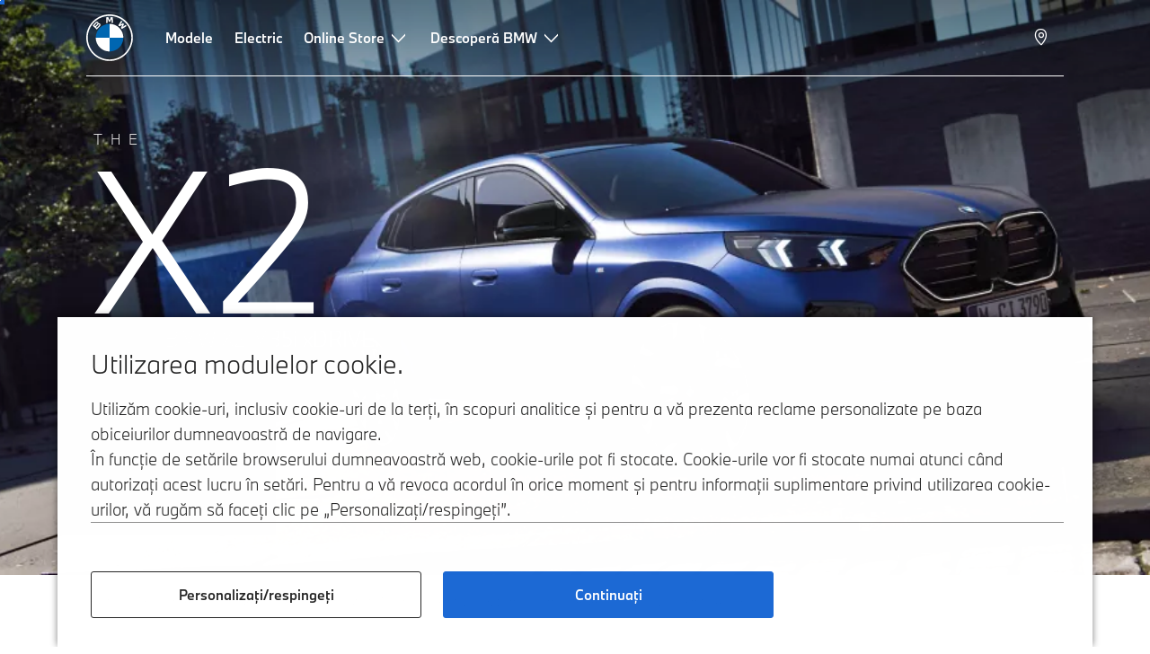

--- FILE ---
content_type: text/html;charset=utf-8
request_url: https://www.bmw.md/ro/all-models/m-series/x2-m35i/bmw-x2-m35ixdrive-prezentare-generala.html
body_size: 46523
content:















<!DOCTYPE HTML>
<html lang="ro-MD" dir="LTR">
<head>
    <meta charset="UTF-8"/>
    <title>BMW X2 M35i xDrive: Modele, date tehnice şi preţuri</title>
    
    <meta name="description" content="Toate detaliile importante ale BMW X2 M35i xDrive: Modele, echipamente, date tehnice, preţuri şi servicii. Descoperă şi configurează acum."/>
    <meta name="template" content="content-page"/>
    <meta name="viewport" content="width=device-width, initial-scale=1"/>
    

    
    

  <link rel="alternate" hreflang="ro-MD" href="https://www.bmw.md/ro/all-models/m-series/x2-m35i/bmw-x2-m35ixdrive-prezentare-generala.html" data-hreflabel="ro_MD"/>




    <link rel="canonical" href="https://www.bmw.md/ro/all-models/m-series/x2-m35i/bmw-x2-m35ixdrive-prezentare-generala.html"/>













<meta property="og:image" content="https://www.bmw.md"/>
<meta property="og:type" content="website"/>





    

    
    

    
    

    
    
    
    


    
    


    
    


    
    


    
    



    

    


    



    
    
    
    



    
    
    
    



    
    
    
    



    


    



    
    <meta name="robots" content="index,follow"/>
    
    <meta name="title"/>

    
    
    
    
    
    
    

    
    

    
    
    
    
    <link rel="stylesheet" href="/etc.clientlibs/bmw-web/clientlibs/clientlib-grid.min.prod4.1768981287729.min.css" type="text/css">



    
    
    
    
    <link rel="stylesheet" href="/etc.clientlibs/bmw-web/clientlibs/clientlib-dependencies.min.prod4.1768981287729.min.css" type="text/css">
<link rel="stylesheet" href="/etc.clientlibs/bmw-web/clientlibs/clientlib-base.min.prod4.1768981287729.min.css" type="text/css">



    
    
    

    
    
    
    
    <link rel="stylesheet" href="/etc.clientlibs/wcc-foundation/components/onsitesearch/v1/onsitesearch/clientlibs.min.prod4.1768981287729.min.css" type="text/css">
<link rel="stylesheet" href="/etc.clientlibs/wcc-foundation/clientlibs/clientlib-components/v1.min.prod4.1768981287729.min.css" type="text/css">
<link rel="stylesheet" href="/etc.clientlibs/bmw-web/clientlibs/clientlib-components.min.prod4.1768981287729.min.css" type="text/css">



    
    

    
    
    
    
        
        
    

        
                
            

    

    
    


    

    
    
<script type="application/json" id="ds2-page-context" data-component-path="ds2-page-context">{"current-page":"/content/bmw/marketB4R1/bmw_md/ro_MD/all-models/m-series/x2-m35i/x2-m35i-2023-u10-m35i","model-code":"81GM","paint":"P0C6R","fabric":"FKTNL","brand":"WBBM","sa-codes":"CTRLLIGHTSON,S01AG,S01CB,S01DF,S01GN,S0230,S0248,S02PA,S02TE,S02VB,S02VF,S0302,S0313,S0322,S033B,S03DN,S03KA,S03M8,S03MF,S0402,S0420,S0430,S0431,S0459,S0494,S04GQ,S04NW,S0552,S05AC,S05AU,S05AV,S05DA,S05DN,S0610,S0654,S0674,S06AE,S06AF,S06AK,S06C4,S06NX,S06U3,S0711,S0754,S0760,S0775,S07EW,S07M9,S08R3,S08TF,S09T1,S09T2,S09TA,S09TB","model-range":"U10","alternativeLang":[{"path":"https://www.bmw.md/ro/all-models/m-series/x2-m35i/bmw-x2-m35ixdrive-prezentare-generala.html","language":"ro-MD"}]}</script>


    

        
            
            
    
    

    
        
    


        
        
        
        
            
    
    
        <!-- ESI S-->
        
                <!-- esi:include src="/etc/clientlibs/epaas/content/bmw/marketB4R1/bmw_md/ro_MD.epaasclientlibinclude.js" -->
                <script id="epaasScriptTag" onerror="window.epaasNotAvailable=true" src="https://www.bmw.com/etc/clientlibs/wcmp/consentcontroller.fallback/epaas.js" onload="epaas.api.initialize({tenant: 'ds2~bmw-md', locale: 'ro_MD', async: false})" type="text/javascript"></script>
            
        <!-- ESI E-->
    
    


        
    
    

        
        

        
        






<script type="text/javascript">
    function readDynamicParameter(json) {
        let result;
        Object.keys(json).forEach((key) => {
            result = window.consentcontroller.api.getPersistence(key);
        })
        return result;
    }
    function targetPageParams() {
        let result = {};
        if (window.consentcontroller && window.consentcontroller.api) {
            let staticParameters = JSON.parse("{}");
            let dynamicParameters = JSON.parse("{}");
            Object.keys(dynamicParameters).forEach((key) =>
                dynamicParameters[key] = readDynamicParameter(dynamicParameters[key])
            );
            result = Object.assign(staticParameters, dynamicParameters);
        }
        return result;
    }
</script>



    
    <script src="https://assets.adobedtm.com/717b2dc27cb7/4c431fd993b8/launch-43d46880d43b.min.js" async></script>


    

    
    
        
    
<link rel="stylesheet" href="/etc.clientlibs/core/wcm/components/page/v2/page/clientlibs/site/skiptomaincontent.min.prod4.1768981287729.min.css" type="text/css">



        
    
    
    

    

     <!-- Navigation USA dlo -->
     

    <!-- USA DSX DLO Component -->
    



    
    
    

    

    
    
    
    
    

    
    

<script>(window.BOOMR_mq=window.BOOMR_mq||[]).push(["addVar",{"rua.upush":"false","rua.cpush":"false","rua.upre":"false","rua.cpre":"false","rua.uprl":"false","rua.cprl":"false","rua.cprf":"false","rua.trans":"","rua.cook":"false","rua.ims":"false","rua.ufprl":"false","rua.cfprl":"false","rua.isuxp":"false","rua.texp":"norulematch","rua.ceh":"false","rua.ueh":"false","rua.ieh.st":"0"}]);</script>
                              <script>!function(e){var n="https://s.go-mpulse.net/boomerang/";if("False"=="True")e.BOOMR_config=e.BOOMR_config||{},e.BOOMR_config.PageParams=e.BOOMR_config.PageParams||{},e.BOOMR_config.PageParams.pci=!0,n="https://s2.go-mpulse.net/boomerang/";if(window.BOOMR_API_key="FFQPM-2RNR3-3P7BJ-Z6SUH-XDCSW",function(){function e(){if(!o){var e=document.createElement("script");e.id="boomr-scr-as",e.src=window.BOOMR.url,e.async=!0,i.parentNode.appendChild(e),o=!0}}function t(e){o=!0;var n,t,a,r,d=document,O=window;if(window.BOOMR.snippetMethod=e?"if":"i",t=function(e,n){var t=d.createElement("script");t.id=n||"boomr-if-as",t.src=window.BOOMR.url,BOOMR_lstart=(new Date).getTime(),e=e||d.body,e.appendChild(t)},!window.addEventListener&&window.attachEvent&&navigator.userAgent.match(/MSIE [67]\./))return window.BOOMR.snippetMethod="s",void t(i.parentNode,"boomr-async");a=document.createElement("IFRAME"),a.src="about:blank",a.title="",a.role="presentation",a.loading="eager",r=(a.frameElement||a).style,r.width=0,r.height=0,r.border=0,r.display="none",i.parentNode.appendChild(a);try{O=a.contentWindow,d=O.document.open()}catch(_){n=document.domain,a.src="javascript:var d=document.open();d.domain='"+n+"';void(0);",O=a.contentWindow,d=O.document.open()}if(n)d._boomrl=function(){this.domain=n,t()},d.write("<bo"+"dy onload='document._boomrl();'>");else if(O._boomrl=function(){t()},O.addEventListener)O.addEventListener("load",O._boomrl,!1);else if(O.attachEvent)O.attachEvent("onload",O._boomrl);d.close()}function a(e){window.BOOMR_onload=e&&e.timeStamp||(new Date).getTime()}if(!window.BOOMR||!window.BOOMR.version&&!window.BOOMR.snippetExecuted){window.BOOMR=window.BOOMR||{},window.BOOMR.snippetStart=(new Date).getTime(),window.BOOMR.snippetExecuted=!0,window.BOOMR.snippetVersion=12,window.BOOMR.url=n+"FFQPM-2RNR3-3P7BJ-Z6SUH-XDCSW";var i=document.currentScript||document.getElementsByTagName("script")[0],o=!1,r=document.createElement("link");if(r.relList&&"function"==typeof r.relList.supports&&r.relList.supports("preload")&&"as"in r)window.BOOMR.snippetMethod="p",r.href=window.BOOMR.url,r.rel="preload",r.as="script",r.addEventListener("load",e),r.addEventListener("error",function(){t(!0)}),setTimeout(function(){if(!o)t(!0)},3e3),BOOMR_lstart=(new Date).getTime(),i.parentNode.appendChild(r);else t(!1);if(window.addEventListener)window.addEventListener("load",a,!1);else if(window.attachEvent)window.attachEvent("onload",a)}}(),"".length>0)if(e&&"performance"in e&&e.performance&&"function"==typeof e.performance.setResourceTimingBufferSize)e.performance.setResourceTimingBufferSize();!function(){if(BOOMR=e.BOOMR||{},BOOMR.plugins=BOOMR.plugins||{},!BOOMR.plugins.AK){var n=""=="true"?1:0,t="",a="cj2ebqqxyyda62mamsiq-f-a96ea3eb6-clientnsv4-s.akamaihd.net",i="false"=="true"?2:1,o={"ak.v":"39","ak.cp":"507536","ak.ai":parseInt("884319",10),"ak.ol":"0","ak.cr":9,"ak.ipv":4,"ak.proto":"h2","ak.rid":"d6e85","ak.r":37607,"ak.a2":n,"ak.m":"","ak.n":"essl","ak.bpcip":"18.116.64.0","ak.cport":35974,"ak.gh":"23.198.5.17","ak.quicv":"","ak.tlsv":"tls1.3","ak.0rtt":"","ak.0rtt.ed":"","ak.csrc":"-","ak.acc":"","ak.t":"1770022033","ak.ak":"hOBiQwZUYzCg5VSAfCLimQ==DZ3bkoFf5DdD5pTKSnLK0tuAK7/[base64]/5MNvftPcksJ8OKwhfJRgj5xfSz8/GBuvcBuU6JEMAk+U9pagVwoWyWP9b3hLY=","ak.pv":"96","ak.dpoabenc":"","ak.tf":i};if(""!==t)o["ak.ruds"]=t;var r={i:!1,av:function(n){var t="http.initiator";if(n&&(!n[t]||"spa_hard"===n[t]))o["ak.feo"]=void 0!==e.aFeoApplied?1:0,BOOMR.addVar(o)},rv:function(){var e=["ak.bpcip","ak.cport","ak.cr","ak.csrc","ak.gh","ak.ipv","ak.m","ak.n","ak.ol","ak.proto","ak.quicv","ak.tlsv","ak.0rtt","ak.0rtt.ed","ak.r","ak.acc","ak.t","ak.tf"];BOOMR.removeVar(e)}};BOOMR.plugins.AK={akVars:o,akDNSPreFetchDomain:a,init:function(){if(!r.i){var e=BOOMR.subscribe;e("before_beacon",r.av,null,null),e("onbeacon",r.rv,null,null),r.i=!0}return this},is_complete:function(){return!0}}}}()}(window);</script></head>
<body class="contentpage page basicpage" id="contentpage-4d153d6b17" data-cmp-data-layer-enabled data-breakpoints="{&#34;small&#34;:767,&#34;medium&#34;:1023,&#34;large&#34;:1279,&#34;xlarge&#34;:1919}" data-component-path="page-v1" data-loader="webpack" data-tracking-block="true" data-tracking-regionid="page¦¦bmw x2 m35i xdrive: modele, date tehnice şi preţuri¦¦¦">

<style>
    :root {
        
        
    }
</style>
<script>
    window.adobeDataLayer = window.adobeDataLayer || [];
    let pagePropertiesTrackingObj = {"eventInfo":{"reference":{"linkedProducts":{"U10":""}}},"product":{"U10":{"attributes":{"bodyType":"CO","series":"M","mmdr":"U10","modelName":"BMW X2 M35i xDrive","productionYear":"2023","fuelType":"O"},"category":{"productType":"new vehicle","primaryCategory":"new car","subCategory1":"build to stock"},"productInfo":{"productID":"U10","manufacturer":"bmw","productName":"BMW X2 M35i xDrive"}}}};
    let dynamicTrackingObj = {
        event: 'aem page loaded',
        page: {
            pageInfo: {
                pageID: '\/content\/bmw\/marketB4R1\/bmw_md\/ro_MD\/all\u002Dmodels\/m\u002Dseries\/x2\u002Dm35i\/x2\u002Dm35i\u002D2023\u002Du10\u002Dm35i',
                version: 'acdl: 2024\u002D11\u002D06T08:42:12.869+01:00',
                sysEnv: 'prod',
            },
            category: {
                pageType: 'content\u002Dpage',
            }
        }
    }
    let trackingObj = Object.assign(pagePropertiesTrackingObj, dynamicTrackingObj);
    adobeDataLayer.push(trackingObj);
</script>


    








<header>
    
        
    

        
                




    
    
    
    
    

    
    

    
    
    

    <div id="container-9b6db5f399" class="cmp-container     " data-component-path="container-v1">
        
        


<div class="aem-Grid aem-Grid--12 aem-Grid--default--12 ">
    
    <div class="globalnavigation aem-GridColumn aem-GridColumn--default--12">


<div class="cmp-globalnavigation__skiptomaincontent">
  
  <a class="cmp-globalnavigation__skiptomaincontent-link " aria-label="Skip to main content" href="#main" data-tracking-linkid="link¦¦skip to main content¦open content">
    Skip to main content
  </a>
  
</div>


<div class="cmp-globalnavigation__layer">
    <div class="cmp-globalnavigation__layer-wrapper">
        <button class="cmp-globalnavigation__close-icon" aria-label="Close details layer" data-tracking-linkid="icon¦¦mobile details close¦close content">
            
    <i data-icon="close" aria-hidden="true"></i>

        </button>
        <div class="cmp-globalnavigation__layer-content"></div>
    </div>
</div>
<root-shell>
    <div class="cmp-globalnavigation cmp-globalnavigation--transparent cmp-globalnavigation--transparent-white cmp-globalnavigation--transparent-extended-gradient" data-loader="webpack" data-component-path="globalnavigation" data-tracking-block="true" data-tracking-regionid="navigation l1¦¦¦¦¦" data-dealer-locator-type="ddlDlo">

        
        <nav class="cmp-globalnavigation__container" aria-label="Main navigation" data-tracking-regionid="navigation l1¦¦¦nav l1 menu¦¦">
            
            
    <a href="/ro/index.html" class="cmp-globalnavigation__logo" aria-label="BMW Logo" data-tracking-linkid="image¦¦logo¦internal click">
        
    <img class="cmp-globalnavigation__logo-image cmp-globalnavigation__logo-image--white" src="/content/dam/bmw/common/images/logo-icons/BMW/BMW_White_Logo.svg.asset.1670245093434.svg" loading="lazy" alt="" role="presentation" title="BMW Logo"/>

        
    <img class="cmp-globalnavigation__logo-image cmp-globalnavigation__logo-image--grey" src="/content/dam/bmw/common/images/logo-icons/BMW/BMW_Grey-Colour_RGB.svg.asset.1756199978277.svg" loading="lazy" alt="" role="presentation" title="BMW Logo"/>

    </a>


            
            <div class="cmp-globalnavigation__primary">
                <menu class="cmp-globalnavigation__list" aria-label="Navigation list">
                    
                        
    <li class="cmp-globalnavigation__item ">
        <a class="cmp-globalnavigation__interaction cmp-globalnavigation__interaction--link " aria-label="Modele" data-tracking-linkid="link¦¦modele¦internal click" target="_self" href="/ro/all-models.html">
            
            <span class="cmp-globalnavigation__interaction-label">Modele</span>
            
            
        </a>
    </li>

                    
                        
    <li class="cmp-globalnavigation__item ">
        <a class="cmp-globalnavigation__interaction cmp-globalnavigation__interaction--link " aria-label="Electric" data-tracking-linkid="link¦¦electric¦internal click" target="_self" href="/ro/all-models.html?filters=%7B%22fuelTypes%22%3A%5B%22fullElectric%22%5D%7D">
            
            <span class="cmp-globalnavigation__interaction-label">Electric</span>
            
            
        </a>
    </li>

                    
                        
    <li class="cmp-globalnavigation__item ">
        <button data-button-id="item2" class="cmp-globalnavigation__interaction cmp-globalnavigation__interaction--flyout " aria-label="Online Store" aria-pressed="false" data-tracking-linkid="link¦¦online store¦open content">
            
            <span class="cmp-globalnavigation__interaction-label">Online Store</span>
            
    <i class="cmp-globalnavigation__interaction-icon-desktop" data-icon="arrow_chevron_down" aria-hidden="true"></i>

            
    <i class="cmp-globalnavigation__interaction-icon" data-icon="arrow_chevron_right" aria-hidden="true"></i>

        </button>
    </li>

                    
                        
    <li class="cmp-globalnavigation__item ">
        <button data-button-id="item3" class="cmp-globalnavigation__interaction cmp-globalnavigation__interaction--flyout " aria-label="Descoperă BMW" aria-pressed="false" data-tracking-linkid="link¦¦descoperă bmw¦open content">
            
            <span class="cmp-globalnavigation__interaction-label">Descoperă BMW</span>
            
    <i class="cmp-globalnavigation__interaction-icon-desktop" data-icon="arrow_chevron_down" aria-hidden="true"></i>

            
    <i class="cmp-globalnavigation__interaction-icon" data-icon="arrow_chevron_right" aria-hidden="true"></i>

        </button>
    </li>

                    
                    
                </menu>
            </div>

            
            
    <div class="cmp-globalnavigation__secondary ">
        <menu class="cmp-globalnavigation__list" aria-label="Navigation list">
            
                
                
                
                
                
            
                
                
                
                
                
            
                
                
                
                
    <li class="cmp-globalnavigation__item cmp-globalnavigation__item--desktop-up">
        <a data-icon-label="Choose your local BMW Center" class="cmp-globalnavigation__interaction cmp-globalnavigation__interaction--icon-link " title="Select Dealer" aria-label="Select Dealer" data-tracking-linkid="icon¦¦dealerlocator¦internal click" href="/ro/fastlane/dealer-locator.html">
            
    <i class="cmp-globalnavigation__interaction-icon" data-icon="location_pin" aria-hidden="true"></i>

            <span class="cmp-globalnavigation__interaction-label"></span>
            
            
        </a>
    </li>

                
            
                
                
                
                
                
            
                
                
                
                
                
            

            
            
    <li class="cmp-globalnavigation__item cmp-globalnavigation__item--tablet-down">
        <button class="cmp-globalnavigation__interaction cmp-globalnavigation__interaction--toggle cmp-globalnavigation__interaction--toggle-open" title="Open navigation menu" aria-label="Open navigation menu" data-tracking-linkid="icon¦¦mobile menu open¦open content">
            
    <i class="cmp-globalnavigation__interaction-icon" data-icon="menu" aria-hidden="true"></i>

            <span class="cmp-globalnavigation__interaction-label"></span>
            
            
        </button>
    </li>

        </menu>
    </div>

        </nav>

        
        <div class="cmp-globalnavigation__border-wrapper">
            <div class="cmp-globalnavigation__border"></div>
        </div>

        
        <nav class="cmp-globalnavigation__navigation-mobile" data-tracking-regionid="navigation l1¦¦¦nav l1 menu mobile¦¦">
            
    <a href="/ro/index.html" class="cmp-globalnavigation__logo" aria-label="BMW Logo" data-tracking-linkid="image¦¦logo¦internal click">
        
    <img class="cmp-globalnavigation__logo-image cmp-globalnavigation__logo-image--white" src="/content/dam/bmw/common/images/logo-icons/BMW/BMW_White_Logo.svg.asset.1670245093434.svg" loading="lazy" alt="" role="presentation" title="BMW Logo"/>

        
    <img class="cmp-globalnavigation__logo-image cmp-globalnavigation__logo-image--grey" src="/content/dam/bmw/common/images/logo-icons/BMW/BMW_Grey-Colour_RGB.svg.asset.1756199978277.svg" loading="lazy" alt="" role="presentation" title="BMW Logo"/>

    </a>

            
    <div class="cmp-globalnavigation__secondary ">
        <menu class="cmp-globalnavigation__list" aria-label="Navigation list">
            
                
                
                
                
                
            
                
                
                
                
                
            
                
                
                
                
    <li class="cmp-globalnavigation__item  ">
        <a data-icon-label="Choose your local BMW Center" class="cmp-globalnavigation__interaction cmp-globalnavigation__interaction--icon-link " title="Select Dealer" aria-label="Select Dealer" data-tracking-linkid="icon¦¦dealerlocator¦internal click" href="/ro/fastlane/dealer-locator.html">
            
    <i class="cmp-globalnavigation__interaction-icon" data-icon="location_pin" aria-hidden="true"></i>

            <span class="cmp-globalnavigation__interaction-label"></span>
            
            
        </a>
    </li>

                
            
                
                
                
                
                
            
                
                
                
                
                
            

            
            
    <li class="cmp-globalnavigation__item cmp-globalnavigation__item--tablet-down">
        <button class="cmp-globalnavigation__interaction cmp-globalnavigation__interaction--toggle cmp-globalnavigation__interaction--toggle-close" title="Close navigation menu" aria-label="Close navigation menu" data-tracking-linkid="icon¦¦mobile menu close¦close content">
            
    <i class="cmp-globalnavigation__interaction-icon" data-icon="close" aria-hidden="true"></i>

            <span class="cmp-globalnavigation__interaction-label"></span>
            
            
        </button>
    </li>

        </menu>
    </div>

        </nav>

        
        <div class="cmp-globalnavigation__flyout-layer">
            <div class="cmp-globalnavigation__flyout-wrapper">
                
                    
                
                    
                
                    <div class="cmp-globalnavigation__flyout" data-flyout-id="item2" data-loader="webpack" data-component-path="scroll-indicator-v1" data-tracking-block="true" data-tracking-regionid="navigation l2¦¦online store¦¦¦">
                        <div class="cmp-globalnavigation__header">
                            <button class="cmp-globalnavigation__header-back" data-tracking-linkid="icon¦¦mobile menu back¦close content" aria-label="Close">
                                
    <i class="cmp-globalnavigation__header-back-icon" data-icon="arrow_chevron_left" aria-hidden="true"></i>

                            </button>
                            Online Store
                        </div>
                        
                        <div class="style-container--fixed-margins">




    
    
    
    
    

    
    

    
    
    

    <div id="container-826182f0eb" class="cmp-container     " data-component-path="container-v1">
        
        


<div class="aem-Grid aem-Grid--12 aem-Grid--default--12 ">
    
    <div class="container responsivegrid style-common--cmp-spacing-top-12 aem-GridColumn style-common--cmp-spacing-bottom-10 aem-GridColumn--default--12">



    
    
    
    
    

    
    

    
    
    

    <div id="container-7d95a713ce" class="cmp-container     " data-component-path="container-v1">
        
        


<div class="aem-Grid aem-Grid--12 aem-Grid--small--12 aem-Grid--default--12 aem-Grid--large--12 aem-Grid--medium--12 ">
    
    <div class="container responsivegrid aem-GridColumn--small--none aem-GridColumn--medium--none aem-GridColumn--offset--large--0 aem-GridColumn--default--none aem-GridColumn--offset--default--3 aem-GridColumn--offset--medium--1 aem-GridColumn--large--6 aem-GridColumn--medium--10 aem-GridColumn--small--10 aem-GridColumn--large--none aem-GridColumn aem-GridColumn--offset--small--1 aem-GridColumn--default--3">



    
    
    
    
    

    
    

    
    
    

    <div id="container-3127952f4f" class="cmp-container     " data-component-path="container-v1">
        
        


<div class="aem-Grid aem-Grid--3 aem-Grid--small--10 aem-Grid--default--3 aem-Grid--large--6 aem-Grid--medium--10 ">
    
    <div class="list style-list--margins-small aem-GridColumn--large--6 aem-GridColumn--medium--10 aem-GridColumn--small--10 aem-GridColumn aem-GridColumn--default--3">
<div data-tracking-regionid="¦¦¦list (vertical)¦¦shop online" data-component-path="list-v1" data-loader="webpack">
    <h3 class="cmp-list__title cmp-list__title--collapsable cmp-list__title--collapsable-mobile cmp-list__title--collapsable-tablet 
           ">Shop Online</h3>
    <menu id="list-a8b831a8db" class="cmp-list ">
        <li class="cmp-list__item  ">
    <a id="list-a8b831a8db-0" class="cmp-list__item-link " display-external-arrow="false" data-tracking-linkid="list link¦¦bmw service inclusive¦internal click" target="_self" href="/ro/topics/offers-and-services/service-workshop/bmw-service-inclusive.html">
        
        <span class="cmp-list__item-title">BMW Service Inclusive</span>
        
    </a>
    
    
</li>
    
        <li class="cmp-list__item  ">
    <a id="list-a8b831a8db-1" class="cmp-list__item-link " display-external-arrow="false" data-tracking-linkid="list link¦¦my bmw service¦internal click" target="_self" href="/ro/topics/offers-and-services/personal-services/bmw-service.html">
        
        <span class="cmp-list__item-title">My BMW Service</span>
        
    </a>
    
    
</li>
    
        <li class="cmp-list__item  ">
    <a id="list-a8b831a8db-2" class="cmp-list__item-link " display-external-arrow="false" data-tracking-linkid="list link¦¦bmw service 5+¦internal click" target="_self" href="/ro/topics/offers-and-services/service-workshop/bmw-service-5-plus.html">
        
        <span class="cmp-list__item-title">BMW Service 5+</span>
        
    </a>
    
    
</li>
    </menu>
    
    
    

</div>
</div>

    
</div>

    </div>

    
    

    
    

     

</div>
<div class="container responsivegrid aem-GridColumn--small--none aem-GridColumn--medium--none aem-GridColumn--offset--large--0 aem-GridColumn--default--none aem-GridColumn--offset--default--0 aem-GridColumn--offset--medium--1 aem-GridColumn--large--6 aem-GridColumn--medium--10 aem-GridColumn--small--10 aem-GridColumn--large--none aem-GridColumn aem-GridColumn--offset--small--1 aem-GridColumn--default--3">



    
    
    
    
    

    
    

    
    
    

    <div id="container-477f813ec2" class="cmp-container     " data-component-path="container-v1">
        
        


<div class="aem-Grid aem-Grid--3 aem-Grid--small--10 aem-Grid--default--3 aem-Grid--large--6 aem-Grid--medium--10 ">
    
    <div class="image style-common--cmp-spacing-bottom-4 aem-GridColumn--large--6 aem-GridColumn--medium--10 aem-GridColumn--small--10 aem-GridColumn aem-GridColumn--default--3">
<div class="cmp-image__wrapper" data-component-path="image-v1">
    
     
    


     
    








    
    
    
    
    
    



    
    <div id="image-7db4b525c6" class="cmp-image" itemscope itemtype="http://schema.org/ImageObject">
    

        
    <picture>
        
            <source srcset="https://bmw.scene7.com/is/image/BMW/multiple-cars:16to9?fmt=webp&amp;wid=2560&amp;hei=1440" media="(min-width: 1504px) " type="image/webp" width="2560" height="1440"/>
        
            <source srcset="https://bmw.scene7.com/is/image/BMW/multiple-cars:16to9?fmt=webp&amp;wid=1504&amp;hei=846" media="(min-width: 1024px) " type="image/webp" width="1504" height="846"/>
        
            <source srcset="https://bmw.scene7.com/is/image/BMW/multiple-cars:16to9?fmt=webp&amp;wid=1024&amp;hei=576" media="(min-width: 600px) " type="image/webp" width="1024" height="576"/>
        
            <source srcset="https://bmw.scene7.com/is/image/BMW/multiple-cars:16to9?fmt=webp&amp;wid=600&amp;hei=338" type="image/webp" width="600" height="338"/>
        
        <img class="cmp-image__image" src="https://bmw.scene7.com/is/image/BMW/multiple-cars?wid=2560&hei=1891" alt="Modele disponibile" width="2560" height="1891" loading="lazy"/>
    </picture>

    
    
    
</div>

    





    
    
</div>
</div>
<div class="text style-text--dark style-text--body-1 style-text-hyphens-manual-no-break-word style-common--cmp-spacing-bottom-4 aem-GridColumn--large--6 aem-GridColumn--medium--10 aem-GridColumn--small--10 aem-GridColumn aem-GridColumn--default--3">


    
        
    
    
    <div id="text-682655f4f2" class="cmp-text   ">
        
            <p>Vănzari speciale BMW</p>

        

        
    </div>
    
    


        
    



</div>
<div class="button style-button--as-link style-button--dark style-common--cmp-spacing-bottom-4 aem-GridColumn--small--none aem-GridColumn--large--6 aem-GridColumn--medium--10 aem-GridColumn--small--10 aem-GridColumn aem-GridColumn--offset--small--0 aem-GridColumn--default--3">






<a id="button-494dbd4dc7" class="cmp-button   " aria-label=" Prezentare generală " href="/ro/topics/offers-and-services/bmw-special-sales/bmw-special-sales-overview.html" data-tracking-enhanced="true" data-tracking-linkid="link (dark)¦¦prezentare generală¦internal click">
    
    
    <span class="cmp-button__text">
        Prezentare generală
        
            
                
                
                
    <i class="cmp-button__icon" data-icon="arrow_chevron_right" aria-hidden="true"></i>

            
            
        
    </span>
</a>



</div>

    
</div>

    </div>

    
    

    
    

     

</div>

    
</div>

    </div>

    
    

    
    

     

</div>

    
</div>

    </div>

    
    

    
    

     


</div>
                    </div>
                
                    <div class="cmp-globalnavigation__flyout" data-flyout-id="item3" data-loader="webpack" data-component-path="scroll-indicator-v1" data-tracking-block="true" data-tracking-regionid="navigation l2¦¦descoperă bmw¦¦¦">
                        <div class="cmp-globalnavigation__header">
                            <button class="cmp-globalnavigation__header-back" data-tracking-linkid="icon¦¦mobile menu back¦close content" aria-label="Close">
                                
    <i class="cmp-globalnavigation__header-back-icon" data-icon="arrow_chevron_left" aria-hidden="true"></i>

                            </button>
                            Descoperă BMW
                        </div>
                        
                        <div class="style-container--fixed-margins">




    
    
    
    
    

    
    

    
    
    

    <div id="container-2083d318c6" class="cmp-container     " data-component-path="container-v1">
        
        


<div class="aem-Grid aem-Grid--12 aem-Grid--default--12 ">
    
    <div class="container responsivegrid aem-GridColumn aem-GridColumn--default--12">



    
    
    
    
    

    
    

    
    
    

    <div id="container-7be1f5a7ca" class="cmp-container     " data-component-path="container-v1">
        
        


<div class="aem-Grid aem-Grid--12 aem-Grid--default--12 ">
    
    <div class="container responsivegrid aem-GridColumn aem-GridColumn--default--12">



    
    
    
    
    

    
    

    
    
    

    <div id="container-c5d666dd18" class="cmp-container     " data-component-path="container-v1">
        
        


<div class="aem-Grid aem-Grid--12 aem-Grid--default--12 ">
    
    <div class="container responsivegrid style-common--cmp-spacing-top-12 aem-GridColumn aem-GridColumn--default--12">



    
    
    
    
    

    
    

    
    
    

    <div id="container-86a2079156" class="cmp-container     " data-component-path="container-v1">
        
        


<div class="aem-Grid aem-Grid--12 aem-Grid--small--12 aem-Grid--default--12 aem-Grid--large--12 aem-Grid--medium--12 ">
    
    <div class="container responsivegrid aem-GridColumn--small--none aem-GridColumn--medium--none aem-GridColumn--offset--large--0 aem-GridColumn--default--none aem-GridColumn--offset--default--0 aem-GridColumn--offset--medium--0 aem-GridColumn--large--6 aem-GridColumn--small--10 aem-GridColumn--large--none aem-GridColumn aem-GridColumn--offset--small--1 aem-GridColumn--default--6 aem-GridColumn--medium--6">



    
    
    
    
    

    
    

    
    
    

    <div id="container-fa1d50b713" class="cmp-container     " data-component-path="container-v1">
        
        


<div class="aem-Grid aem-Grid--6 aem-Grid--small--10 aem-Grid--default--6 aem-Grid--large--6 aem-Grid--medium--6 ">
    
    <div class="container responsivegrid aem-GridColumn--small--none aem-GridColumn--medium--none aem-GridColumn--offset--large--0 aem-GridColumn--default--none aem-GridColumn--offset--default--0 aem-GridColumn--large--3 aem-GridColumn--offset--medium--0 aem-GridColumn--small--10 aem-GridColumn--large--none aem-GridColumn aem-GridColumn--offset--small--0 aem-GridColumn--default--3 aem-GridColumn--medium--6">



    
    
    
    
    

    
    

    
    
    

    <div id="container-543afb7839" class="cmp-container     " data-component-path="container-v1">
        
        


<div class="aem-Grid aem-Grid--3 aem-Grid--small--10 aem-Grid--default--3 aem-Grid--large--3 aem-Grid--medium--6 ">
    
    <div class="list style-list--margins-small aem-GridColumn--large--3 aem-GridColumn--small--10 aem-GridColumn aem-GridColumn--default--3 aem-GridColumn--medium--6">
<div data-tracking-regionid="¦¦¦list (vertical)¦¦servicii financiare" data-component-path="list-v1" data-loader="webpack">
    <h3 class="cmp-list__title cmp-list__title--collapsable cmp-list__title--collapsable-mobile  
           ">Servicii financiare</h3>
    <menu id="list-dd52e1af4a" class="cmp-list ">
        <li class="cmp-list__item  ">
    <a id="list-dd52e1af4a-0" class="cmp-list__item-link " display-external-arrow="false" data-tracking-linkid="list link¦¦oferte¦internal click" target="_self" href="/ro/ssl/requests/rfo.html">
        
        <span class="cmp-list__item-title">Oferte</span>
        
    </a>
    
    
</li>
    </menu>
    
    
    

</div>
</div>

    
</div>

    </div>

    
    

    
    

     

</div>
<div class="container responsivegrid aem-GridColumn--small--none aem-GridColumn--medium--none aem-GridColumn--offset--large--0 aem-GridColumn--default--none aem-GridColumn--offset--default--0 aem-GridColumn--large--3 aem-GridColumn--offset--medium--0 aem-GridColumn--small--10 aem-GridColumn--large--none aem-GridColumn aem-GridColumn--offset--small--0 aem-GridColumn--default--3 aem-GridColumn--medium--6">



    
    
    
    
    

    
    

    
    
    

    <div id="container-7e95f1b02f" class="cmp-container     " data-component-path="container-v1">
        
        


<div class="aem-Grid aem-Grid--3 aem-Grid--small--10 aem-Grid--default--3 aem-Grid--large--3 aem-Grid--medium--6 ">
    
    <div class="list style-list--margins-small aem-GridColumn--large--3 aem-GridColumn--small--10 aem-GridColumn aem-GridColumn--default--3 aem-GridColumn--medium--6">
<div data-tracking-regionid="¦¦¦list (vertical)¦¦electromobilitate" data-component-path="list-v1" data-loader="webpack">
    <h3 class="cmp-list__title cmp-list__title--collapsable cmp-list__title--collapsable-mobile  
           ">Electromobilitate</h3>
    <menu id="list-f9f83db03d" class="cmp-list ">
        <li class="cmp-list__item  ">
    <a id="list-f9f83db03d-0" class="cmp-list__item-link " display-external-arrow="false" data-tracking-linkid="list link¦¦modelele electrice bmw¦internal click" target="_self" href="/ro/modele-electrice.html">
        
        <span class="cmp-list__item-title">Modelele electrice BMW</span>
        
    </a>
    
    
</li>
    
        <li class="cmp-list__item  ">
    <a id="list-f9f83db03d-1" class="cmp-list__item-link " display-external-arrow="false" data-tracking-linkid="list link¦¦modelele plug-in hybrid bmw¦internal click" target="_self" href="/ro/modele-electrice/plug-in-hybrid.html">
        
        <span class="cmp-list__item-title">Modelele Plug-in Hybrid BMW</span>
        
    </a>
    
    
</li>
    
        <li class="cmp-list__item  ">
    <a id="list-f9f83db03d-2" class="cmp-list__item-link " display-external-arrow="false" data-tracking-linkid="list link¦¦bmw charging¦internal click" target="_self" href="/ro/modele-electrice/incarcare-masina-electrica.html">
        
        <span class="cmp-list__item-title">BMW Charging</span>
        
    </a>
    
    
</li>
    
        <li class="cmp-list__item  ">
    <a id="list-f9f83db03d-3" class="cmp-list__item-link " display-external-arrow="false" data-tracking-linkid="list link¦¦costurile maşinilor electrice¦internal click" target="_self" href="/ro/modele-electrice/costuri-masini-electrice.html">
        
        <span class="cmp-list__item-title">Costurile maşinilor electrice</span>
        
    </a>
    
    
</li>
    
        <li class="cmp-list__item  ">
    <a id="list-f9f83db03d-4" class="cmp-list__item-link " display-external-arrow="false" data-tracking-linkid="list link¦¦bmw tutoriale despre electromobilitate, ghiduri¦internal click" target="_self" href="/ro/modele-electrice/tutoriale-video.html">
        
        <span class="cmp-list__item-title">BMW tutoriale despre electromobilitate, ghiduri</span>
        
    </a>
    
    
</li>
    
        <li class="cmp-list__item  ">
    <a id="list-f9f83db03d-5" class="cmp-list__item-link " display-external-arrow="false" data-tracking-linkid="list link¦¦comparaţii &amp; altele¦internal click" target="_self" href="/ro/modele-electrice/autonomie-masini-electrice.html">
        
        <span class="cmp-list__item-title">Comparaţii &amp; altele</span>
        
    </a>
    
    
</li>
    
        <li class="cmp-list__item  ">
    <a id="list-f9f83db03d-6" class="cmp-list__item-link " display-external-arrow="false" data-tracking-linkid="list link¦¦bmw neue klasse: prezentare generală¦internal click" target="_self" href="/ro/more-bmw/neue-klasse.html">
        
        <span class="cmp-list__item-title">BMW Neue Klasse: Prezentare generală</span>
        
    </a>
    
    
</li>
    </menu>
    
    
    

</div>
</div>

    
</div>

    </div>

    
    

    
    

     

</div>

    
</div>

    </div>

    
    

    
    

     

</div>
<div class="container responsivegrid aem-GridColumn--small--none aem-GridColumn--medium--none aem-GridColumn--offset--large--0 aem-GridColumn--default--none aem-GridColumn--offset--default--0 aem-GridColumn--offset--medium--0 aem-GridColumn--large--6 aem-GridColumn--small--10 aem-GridColumn--large--none aem-GridColumn aem-GridColumn--offset--small--1 aem-GridColumn--default--6 aem-GridColumn--medium--6">



    
    
    
    
    

    
    

    
    
    

    <div id="container-2527188e99" class="cmp-container     " data-component-path="container-v1">
        
        


<div class="aem-Grid aem-Grid--6 aem-Grid--small--10 aem-Grid--default--6 aem-Grid--large--6 aem-Grid--medium--6 ">
    
    <div class="container responsivegrid aem-GridColumn--small--none aem-GridColumn--medium--none aem-GridColumn--offset--large--0 aem-GridColumn--default--none aem-GridColumn--offset--default--0 aem-GridColumn--large--3 aem-GridColumn--offset--medium--0 aem-GridColumn--small--10 aem-GridColumn--large--none aem-GridColumn aem-GridColumn--offset--small--0 aem-GridColumn--default--3 aem-GridColumn--medium--6">



    
    
    
    
    

    
    

    
    
    

    <div id="container-28a9b466da" class="cmp-container     " data-component-path="container-v1">
        
        


<div class="aem-Grid aem-Grid--3 aem-Grid--small--10 aem-Grid--default--3 aem-Grid--large--3 aem-Grid--medium--6 ">
    
    <div class="list style-list--margins-small aem-GridColumn--large--3 aem-GridColumn--small--10 aem-GridColumn aem-GridColumn--default--3 aem-GridColumn--medium--6">
<div data-tracking-regionid="¦¦¦list (vertical)¦¦bmw service" data-component-path="list-v1" data-loader="webpack">
    <h3 class="cmp-list__title cmp-list__title--collapsable cmp-list__title--collapsable-mobile  
           ">BMW Service</h3>
    <menu id="list-29f63eefba" class="cmp-list ">
        <li class="cmp-list__item  ">
    <a id="list-29f63eefba-0" class="cmp-list__item-link " display-external-arrow="false" data-tracking-linkid="list link¦¦sumar servicii bmw¦internal click" target="_self" href="/ro/service-portal/bmw-service.html">
        
        <span class="cmp-list__item-title">Sumar servicii BMW</span>
        
    </a>
    
    
</li>
    
        <li class="cmp-list__item  ">
    <a id="list-29f63eefba-1" class="cmp-list__item-link " display-external-arrow="false" data-tracking-linkid="list link¦¦verificare şi întreţinere automobil¦internal click" target="_self" href="/ro/topics/offers-and-services/personal-services/vehicle-check-maintenance.html">
        
        <span class="cmp-list__item-title">Verificare şi întreţinere automobil</span>
        
    </a>
    
    
</li>
    </menu>
    
    
    

</div>
</div>

    
</div>

    </div>

    
    

    
    

     

</div>
<div class="container responsivegrid aem-GridColumn--small--none aem-GridColumn--medium--none aem-GridColumn--offset--large--0 aem-GridColumn--default--none aem-GridColumn--offset--default--0 aem-GridColumn--large--3 aem-GridColumn--offset--medium--0 aem-GridColumn--small--10 aem-GridColumn--large--none aem-GridColumn aem-GridColumn--offset--small--0 aem-GridColumn--default--3 aem-GridColumn--medium--6">



    
    
    
    
    

    
    

    
    
    

    <div id="container-04146adb1d" class="cmp-container     " data-component-path="container-v1">
        
        


<div class="aem-Grid aem-Grid--3 aem-Grid--small--10 aem-Grid--default--3 aem-Grid--large--3 aem-Grid--medium--6 ">
    
    <div class="list style-list--margins-small aem-GridColumn--large--3 aem-GridColumn--small--10 aem-GridColumn aem-GridColumn--default--3 aem-GridColumn--medium--6">
<div data-tracking-regionid="¦¦¦list (vertical)¦¦tehnologii &amp; inovaţii" data-component-path="list-v1" data-loader="webpack">
    <h3 class="cmp-list__title cmp-list__title--collapsable cmp-list__title--collapsable-mobile  
           ">Tehnologii &amp; inovaţii</h3>
    <menu id="list-87c67ea39c" class="cmp-list ">
        <li class="cmp-list__item  ">
    <a id="list-87c67ea39c-0" class="cmp-list__item-link " display-external-arrow="false" data-tracking-linkid="list link¦¦articole bmw.com¦internal click" target="_blank" href="https://www.bmw.com/en/index.html">
        
        <span class="cmp-list__item-title">Articole BMW.com</span>
        
    </a>
    
    
</li>
    
        <li class="cmp-list__item  ">
    <a id="list-87c67ea39c-1" class="cmp-list__item-link " display-external-arrow="false" data-tracking-linkid="list link¦¦bmw individual¦internal click" target="_self" href="/ro/topics/fascination-bmw/bmw-individual.html">
        
        <span class="cmp-list__item-title">BMW Individual</span>
        
    </a>
    
    
</li>
    </menu>
    
    
    

</div>
</div>

    
</div>

    </div>

    
    

    
    

     

</div>

    
</div>

    </div>

    
    

    
    

     

</div>

    
</div>

    </div>

    
    

    
    

     

</div>

    
</div>

    </div>

    
    

    
    

     

</div>
<div class="container responsivegrid aem-GridColumn aem-GridColumn--default--12">



    
    
    
    
    

    
    

    
    
    

    <div id="container-155a61b0ac" class="cmp-container     " data-component-path="container-v1">
        
        


<div class="aem-Grid aem-Grid--12 aem-Grid--default--12 ">
    
    <div class="container responsivegrid aem-GridColumn aem-GridColumn--default--12">



    
    
    
    
    

    
    

    
    
    

    <div id="container-91068b2075" class="cmp-container     " data-component-path="container-v1">
        
        


<div class="aem-Grid aem-Grid--12 aem-Grid--small--12 aem-Grid--default--12 aem-Grid--large--12 aem-Grid--medium--12 ">
    
    <div class="container responsivegrid aem-GridColumn--small--none aem-GridColumn--medium--none aem-GridColumn--offset--large--0 aem-GridColumn--default--none aem-GridColumn--offset--default--0 aem-GridColumn--offset--medium--0 aem-GridColumn--large--6 aem-GridColumn--small--10 aem-GridColumn--large--none aem-GridColumn aem-GridColumn--offset--small--1 aem-GridColumn--default--6 aem-GridColumn--medium--6">



    
    
    
    
    

    
    

    
    
    

    <div id="container-32ea0b3993" class="cmp-container     " data-component-path="container-v1">
        
        


<div class="aem-Grid aem-Grid--6 aem-Grid--small--10 aem-Grid--default--6 aem-Grid--large--6 aem-Grid--medium--6 ">
    
    <div class="container responsivegrid aem-GridColumn--small--none aem-GridColumn--medium--none aem-GridColumn--offset--large--0 aem-GridColumn--default--none aem-GridColumn--offset--default--0 aem-GridColumn--large--3 aem-GridColumn--offset--medium--0 aem-GridColumn--small--10 aem-GridColumn--large--none aem-GridColumn aem-GridColumn--offset--small--0 aem-GridColumn--default--3 aem-GridColumn--medium--6">



    
    
    
    
    

    
    

    
    
    

    <div id="container-a1e4150eb4" class="cmp-container     " data-component-path="container-v1">
        
        


<div class="aem-Grid aem-Grid--3 aem-Grid--small--10 aem-Grid--default--3 aem-Grid--large--3 aem-Grid--medium--6 ">
    
    <div class="list style-list--margins-small aem-GridColumn--large--3 aem-GridColumn--small--10 aem-GridColumn aem-GridColumn--default--3 aem-GridColumn--medium--6">
<div data-tracking-regionid="¦¦¦list (vertical)¦¦piese &amp; accesorii" data-component-path="list-v1" data-loader="webpack">
    <h3 class="cmp-list__title cmp-list__title--collapsable cmp-list__title--collapsable-mobile  
           ">Piese &amp; accesorii</h3>
    <menu id="list-de329f2cc0" class="cmp-list ">
        <li class="cmp-list__item  ">
    <a id="list-de329f2cc0-0" class="cmp-list__item-link " display-external-arrow="false" data-tracking-linkid="list link¦¦bmw lifestyle ¦internal click" target="_self" href="/ro/topics/fascination-bmw/bmw-lifestyle/bmw-lifestyle-lookbook.html">
        
        <span class="cmp-list__item-title">BMW Lifestyle </span>
        
    </a>
    
    
</li>
    
        <li class="cmp-list__item  ">
    <a id="list-de329f2cc0-1" class="cmp-list__item-link " display-external-arrow="false" data-tracking-linkid="list link¦¦piese originale bmw¦internal click" target="_self" href="/ro/topics/offers-and-services/service-workshop/piese-originale-bmw.html">
        
        <span class="cmp-list__item-title">Piese originale BMW</span>
        
    </a>
    
    
</li>
    
        <li class="cmp-list__item  ">
    <a id="list-de329f2cc0-2" class="cmp-list__item-link " display-external-arrow="false" data-tracking-linkid="list link¦¦accesorii bmw m performance¦internal click" target="_self" href="/ro/topics/offers-and-services/original-bmw-accessories/accesorii-bmw-m-performance.html">
        
        <span class="cmp-list__item-title">Accesorii BMW M Performance</span>
        
    </a>
    
    
</li>
    
        <li class="cmp-list__item  ">
    <a id="list-de329f2cc0-3" class="cmp-list__item-link " display-external-arrow="false" data-tracking-linkid="list link¦¦accesorii originale bmw: primăvară şi vară¦internal click" target="_self" href="/ro/topics/offers-and-services/original-bmw-accessories1/accesorii-originale-bmw-primavara-vara.html">
        
        <span class="cmp-list__item-title">Accesorii originale BMW: Primăvară şi vară</span>
        
    </a>
    
    
</li>
    
        <li class="cmp-list__item  ">
    <a id="list-de329f2cc0-4" class="cmp-list__item-link " display-external-arrow="false" data-tracking-linkid="list link¦¦accesorii originale bmw: toamnă şi iarnă¦internal click" target="_self" href="/ro/more-bmw/parts-and-accessoires/accesorii-bmw-toamna-iarna.html">
        
        <span class="cmp-list__item-title">Accesorii originale BMW: Toamnă şi iarnă</span>
        
    </a>
    
    
</li>
    </menu>
    
    
    

</div>
</div>

    
</div>

    </div>

    
    

    
    

     

</div>
<div class="container responsivegrid aem-GridColumn--small--none aem-GridColumn--medium--none aem-GridColumn--offset--large--0 aem-GridColumn--default--none aem-GridColumn--offset--default--0 aem-GridColumn--large--3 aem-GridColumn--offset--medium--0 aem-GridColumn--small--10 aem-GridColumn--large--none aem-GridColumn aem-GridColumn--offset--small--0 aem-GridColumn--default--3 aem-GridColumn--medium--6">



    
    
    
    
    

    
    

    
    
    

    <div id="container-9dec30bdf6" class="cmp-container     " data-component-path="container-v1">
        
        


<div class="aem-Grid aem-Grid--3 aem-Grid--small--10 aem-Grid--default--3 aem-Grid--large--3 aem-Grid--medium--6 ">
    
    <div class="list style-list--margins-small aem-GridColumn--large--3 aem-GridColumn--small--10 aem-GridColumn aem-GridColumn--default--3 aem-GridColumn--medium--6">
<div data-tracking-regionid="¦¦¦list (vertical)¦¦servicii digitale &amp; apps" data-component-path="list-v1" data-loader="webpack">
    <h3 class="cmp-list__title cmp-list__title--collapsable cmp-list__title--collapsable-mobile  
           ">Servicii digitale &amp; Apps</h3>
    <menu id="list-afd5dcc958" class="cmp-list ">
        <li class="cmp-list__item  ">
    <a id="list-afd5dcc958-0" class="cmp-list__item-link " display-external-arrow="false" data-tracking-linkid="list link¦¦roţi şi anvelope¦internal click" target="_self" href="/ro/topics/offers-and-services/original-bmw-accessories/bmw-roti-anvelope.html">
        
        <span class="cmp-list__item-title">Roţi şi anvelope</span>
        
    </a>
    
    
</li>
    </menu>
    
    
    

</div>
</div>

    
</div>

    </div>

    
    

    
    

     

</div>

    
</div>

    </div>

    
    

    
    

     

</div>
<div class="container responsivegrid aem-GridColumn--small--none aem-GridColumn--medium--none aem-GridColumn--offset--large--0 aem-GridColumn--default--none aem-GridColumn--offset--default--0 aem-GridColumn--offset--medium--0 aem-GridColumn--large--6 aem-GridColumn--small--10 aem-GridColumn--large--none aem-GridColumn aem-GridColumn--offset--small--1 aem-GridColumn--default--6 aem-GridColumn--medium--6">



    
    
    
    
    

    
    

    
    
    

    <div id="container-951168ffb5" class="cmp-container     " data-component-path="container-v1">
        
        


<div class="aem-Grid aem-Grid--6 aem-Grid--small--10 aem-Grid--default--6 aem-Grid--large--6 aem-Grid--medium--6 ">
    
    <div class="container responsivegrid aem-GridColumn--small--none aem-GridColumn--medium--none aem-GridColumn--offset--large--0 aem-GridColumn--default--none aem-GridColumn--offset--default--0 aem-GridColumn--large--3 aem-GridColumn--offset--medium--0 aem-GridColumn--small--10 aem-GridColumn--large--none aem-GridColumn aem-GridColumn--offset--small--0 aem-GridColumn--default--3 aem-GridColumn--medium--6">



    
    
    
    
    

    
    

    
    
    

    <div id="container-691df3334c" class="cmp-container     " data-component-path="container-v1">
        
        


<div class="aem-Grid aem-Grid--3 aem-Grid--small--10 aem-Grid--default--3 aem-Grid--large--3 aem-Grid--medium--6 ">
    
    <div class="list style-list--margins-small aem-GridColumn--large--3 aem-GridColumn--small--10 aem-GridColumn aem-GridColumn--default--3 aem-GridColumn--medium--6">
<div data-tracking-regionid="¦¦¦list (vertical)¦¦business &amp; corporate" data-component-path="list-v1" data-loader="webpack">
    <h3 class="cmp-list__title cmp-list__title--collapsable cmp-list__title--collapsable-mobile  
           ">Business &amp; Corporate</h3>
    <menu id="list-ab9a1ba920" class="cmp-list ">
        <li class="cmp-list__item  ">
    <a id="list-ab9a1ba920-0" class="cmp-list__item-link " display-external-arrow="false" data-tracking-linkid="list link¦¦prezentare generală¦internal click" target="_self" href="/ro/topics/offers-and-services/bmw-special-sales/bmw-special-sales-overview.html">
        
        <span class="cmp-list__item-title">Prezentare generală</span>
        
    </a>
    
    
</li>
    
        <li class="cmp-list__item  ">
    <a id="list-ab9a1ba920-1" class="cmp-list__item-link " display-external-arrow="false" data-tracking-linkid="list link¦¦bmw corporate sales¦internal click" target="_self" href="/ro/topics/offers-and-services/bmw-special-sales/bmw-corporate-sales.html">
        
        <span class="cmp-list__item-title">BMW Corporate Sales</span>
        
    </a>
    
    
</li>
    
        <li class="cmp-list__item  ">
    <a id="list-ab9a1ba920-2" class="cmp-list__item-link " display-external-arrow="false" data-tracking-linkid="list link¦¦bmw protection vehicles¦internal click" target="_self" href="/ro/topics/offers-and-services/bmw-special-sales/bmw-protection-vehicles.html">
        
        <span class="cmp-list__item-title">BMW Protection Vehicles</span>
        
    </a>
    
    
</li>
    
        <li class="cmp-list__item  ">
    <a id="list-ab9a1ba920-3" class="cmp-list__item-link " display-external-arrow="false" data-tracking-linkid="list link¦¦bmw 7 protection: prezentare generală¦internal click" target="_self" href="/ro/topics/offers-and-services/bmw-special-sales/bmw-protection-vehicles/bmw-7-protection-prezentare-generala.html">
        
        <span class="cmp-list__item-title">BMW 7 Protection: Prezentare generală</span>
        
    </a>
    
    
</li>
    
        <li class="cmp-list__item  ">
    <a id="list-ab9a1ba920-4" class="cmp-list__item-link " display-external-arrow="false" data-tracking-linkid="list link¦¦bmw diplomatic sales¦internal click" target="_self" href="/ro/topics/offers-and-services/bmw-special-sales/bmw-diplomatic-sales.html">
        
        <span class="cmp-list__item-title">BMW Diplomatic Sales</span>
        
    </a>
    
    
</li>
    
        <li class="cmp-list__item  ">
    <a id="list-ab9a1ba920-5" class="cmp-list__item-link " display-external-arrow="false" data-tracking-linkid="list link¦¦sustainability¦internal click" target="_self" href="/ro/topics/offers-and-services/bmw-special-sales/sustainability/bmw-special-sales-sustainability-overview.html">
        
        <span class="cmp-list__item-title">Sustainability</span>
        
    </a>
    
    
</li>
    </menu>
    
    
    

</div>
</div>

    
</div>

    </div>

    
    

    
    

     

</div>
<div class="container responsivegrid aem-GridColumn--small--none aem-GridColumn--medium--none aem-GridColumn--offset--large--0 aem-GridColumn--default--none aem-GridColumn--offset--default--0 aem-GridColumn--large--3 aem-GridColumn--offset--medium--0 aem-GridColumn--small--10 aem-GridColumn--large--none aem-GridColumn aem-GridColumn--offset--small--0 aem-GridColumn--default--3 aem-GridColumn--medium--6">



    
    
    
    
    

    
    

    
    
    

    <div id="container-991d4cc254" class="cmp-container     " data-component-path="container-v1">
        
        


<div class="aem-Grid aem-Grid--3 aem-Grid--small--10 aem-Grid--default--3 aem-Grid--large--3 aem-Grid--medium--6 ">
    
    <div class="list style-list--margins-small aem-GridColumn--large--3 aem-GridColumn--small--10 aem-GridColumn aem-GridColumn--default--3 aem-GridColumn--medium--6">
<div data-tracking-regionid="¦¦¦list (vertical)¦¦garanţia bmw" data-component-path="list-v1" data-loader="webpack">
    <h3 class="cmp-list__title cmp-list__title--collapsable cmp-list__title--collapsable-mobile  
           ">Garanţia BMW</h3>
    <menu id="list-5519527dbc" class="cmp-list ">
        <li class="cmp-list__item  ">
    <a id="list-5519527dbc-0" class="cmp-list__item-link " display-external-arrow="false" data-tracking-linkid="list link¦¦garanţia bmw¦internal click" target="_self" href="/ro/topics/offers-and-services/service-workshop/garantia-bmw.html">
        
        <span class="cmp-list__item-title">Garanţia BMW</span>
        
    </a>
    
    
</li>
    </menu>
    
    
    

</div>
</div>

    
</div>

    </div>

    
    

    
    

     

</div>

    
</div>

    </div>

    
    

    
    

     

</div>

    
</div>

    </div>

    
    

    
    

     

</div>

    
</div>

    </div>

    
    

    
    

     

</div>
<div class="container responsivegrid aem-GridColumn aem-GridColumn--default--12">



    
    
    
    
    

    
    

    
    
    

    <div id="container-fb7135a3ed" class="cmp-container     " data-component-path="container-v1">
        
        


<div class="aem-Grid aem-Grid--12 aem-Grid--default--12 ">
    
    <div class="container responsivegrid aem-GridColumn style-common--cmp-spacing-bottom-20 aem-GridColumn--default--12">



    
    
    
    
    

    
    

    
    
    

    <div id="container-6d0ecdf427" class="cmp-container     " data-component-path="container-v1">
        
        


<div class="aem-Grid aem-Grid--12 aem-Grid--small--12 aem-Grid--default--12 aem-Grid--large--12 aem-Grid--medium--12 ">
    
    <div class="container responsivegrid aem-GridColumn--small--none aem-GridColumn--medium--none aem-GridColumn--offset--large--0 aem-GridColumn--default--none aem-GridColumn--offset--default--0 aem-GridColumn--offset--medium--0 aem-GridColumn--large--6 aem-GridColumn--small--10 aem-GridColumn--large--none aem-GridColumn aem-GridColumn--offset--small--1 aem-GridColumn--default--6 aem-GridColumn--medium--6">



    
    
    
    
    

    
    

    
    
    

    <div id="container-047e7bba2e" class="cmp-container     " data-component-path="container-v1">
        
        


<div class="aem-Grid aem-Grid--6 aem-Grid--small--10 aem-Grid--default--6 aem-Grid--large--6 aem-Grid--medium--6 ">
    
    <div class="container responsivegrid aem-GridColumn--small--none aem-GridColumn--medium--none aem-GridColumn--offset--large--0 aem-GridColumn--default--none aem-GridColumn--offset--default--0 aem-GridColumn--large--3 aem-GridColumn--offset--medium--0 aem-GridColumn--small--10 aem-GridColumn--large--none aem-GridColumn aem-GridColumn--offset--small--0 aem-GridColumn--default--3 aem-GridColumn--medium--6">



    
    
    
    
    

    
    

    
    
    

    <div id="container-f604236002" class="cmp-container     " data-component-path="container-v1">
        
        


<div class="aem-Grid aem-Grid--3 aem-Grid--small--10 aem-Grid--default--3 aem-Grid--large--3 aem-Grid--medium--6 ">
    
    <div class="list style-list--margins-small aem-GridColumn--large--3 aem-GridColumn--small--10 aem-GridColumn aem-GridColumn--default--3 aem-GridColumn--medium--6">
<div data-tracking-regionid="¦¦¦list (vertical)¦¦lumea bmw" data-component-path="list-v1" data-loader="webpack">
    <h3 class="cmp-list__title cmp-list__title--collapsable cmp-list__title--collapsable-mobile  
           ">Lumea BMW</h3>
    <menu id="list-51f0ac0702" class="cmp-list ">
        <li class="cmp-list__item  ">
    <a id="list-51f0ac0702-0" class="cmp-list__item-link " display-external-arrow="false" data-tracking-linkid="list link¦¦bmw i vision circular¦internal click" target="_self" href="/ro/topics/fascination-bmw/bmw-concept-vehicle/detalii-importante-bmw-i-vision-circular.html">
        
        <span class="cmp-list__item-title">BMW i Vision Circular</span>
        
    </a>
    
    
</li>
    
        <li class="cmp-list__item  ">
    <a id="list-51f0ac0702-1" class="cmp-list__item-link " display-external-arrow="false" data-tracking-linkid="list link¦¦bmw i vision dee¦internal click" target="_self" href="/ro/topics/fascination-bmw/bmw-concept-vehicle/bmw-vision-ivisiondee-2023.html">
        
        <span class="cmp-list__item-title">BMW i Vision DEE</span>
        
    </a>
    
    
</li>
    
        <li class="cmp-list__item  ">
    <a id="list-51f0ac0702-2" class="cmp-list__item-link " display-external-arrow="false" data-tracking-linkid="list link¦¦bmw vision neue klasse x¦internal click" target="_self" href="/ro/more-bmw/concept-cars/vision-neue-klasse-x.html">
        
        <span class="cmp-list__item-title">BMW Vision Neue Klasse X</span>
        
    </a>
    
    
</li>
    
        <li class="cmp-list__item  ">
    <a id="list-51f0ac0702-3" class="cmp-list__item-link " display-external-arrow="false" data-tracking-linkid="list link¦¦bmw vision neue klasse¦internal click" target="_self" href="/ro/more-bmw/concept-cars/bmw-neue-klasse-prezentare-generala.html">
        
        <span class="cmp-list__item-title">BMW Vision Neue Klasse</span>
        
    </a>
    
    
</li>
    </menu>
    
    
    

</div>
</div>

    
</div>

    </div>

    
    

    
    

     

</div>
<div class="container responsivegrid aem-GridColumn--small--none aem-GridColumn--medium--none aem-GridColumn--offset--large--0 aem-GridColumn--default--none aem-GridColumn--offset--default--0 aem-GridColumn--large--3 aem-GridColumn--offset--medium--0 aem-GridColumn--small--10 aem-GridColumn--large--none aem-GridColumn aem-GridColumn--offset--small--0 aem-GridColumn--default--3 aem-GridColumn--medium--6">



    
    
    
    
    

    
    

    
    
    

    <div id="container-5c9c4d2a94" class="cmp-container     " data-component-path="container-v1">
        
        


<div class="aem-Grid aem-Grid--3 aem-Grid--small--10 aem-Grid--default--3 aem-Grid--large--3 aem-Grid--medium--6 ">
    
    
    
</div>

    </div>

    
    

    
    

     

</div>

    
</div>

    </div>

    
    

    
    

     

</div>
<div class="container responsivegrid aem-GridColumn--small--none aem-GridColumn--medium--none aem-GridColumn--offset--large--0 aem-GridColumn--default--none aem-GridColumn--offset--default--0 aem-GridColumn--offset--medium--0 aem-GridColumn--large--6 aem-GridColumn--small--10 aem-GridColumn--large--none aem-GridColumn aem-GridColumn--offset--small--1 aem-GridColumn--default--6 aem-GridColumn--medium--6">



    
    
    
    
    

    
    

    
    
    

    <div id="container-c48b1f4b1a" class="cmp-container     " data-component-path="container-v1">
        
        


<div class="aem-Grid aem-Grid--6 aem-Grid--small--10 aem-Grid--default--6 aem-Grid--large--6 aem-Grid--medium--6 ">
    
    <div class="container responsivegrid aem-GridColumn--small--none aem-GridColumn--medium--none aem-GridColumn--offset--large--0 aem-GridColumn--default--none aem-GridColumn--offset--default--0 aem-GridColumn--large--3 aem-GridColumn--offset--medium--0 aem-GridColumn--small--10 aem-GridColumn--large--none aem-GridColumn aem-GridColumn--offset--small--0 aem-GridColumn--default--3 aem-GridColumn--medium--6">



    
    
    
    
    

    
    

    
    
    

    <div id="container-55cdacbee7" class="cmp-container     " data-component-path="container-v1">
        
        


<div class="aem-Grid aem-Grid--3 aem-Grid--small--10 aem-Grid--default--3 aem-Grid--large--3 aem-Grid--medium--6 ">
    
    
    
</div>

    </div>

    
    

    
    

     

</div>
<div class="container responsivegrid aem-GridColumn--small--none aem-GridColumn--medium--none aem-GridColumn--offset--large--0 aem-GridColumn--default--none aem-GridColumn--offset--default--0 aem-GridColumn--large--3 aem-GridColumn--offset--medium--0 aem-GridColumn--small--10 aem-GridColumn--large--none aem-GridColumn aem-GridColumn--offset--small--0 aem-GridColumn--default--3 aem-GridColumn--medium--6">



    
    
    
    
    

    
    

    
    
    

    <div id="container-83fe6df42e" class="cmp-container     " data-component-path="container-v1">
        
        


<div class="aem-Grid aem-Grid--3 aem-Grid--small--10 aem-Grid--default--3 aem-Grid--large--3 aem-Grid--medium--6 ">
    
    <div class="container responsivegrid aem-GridColumn--large--3 aem-GridColumn--small--10 aem-GridColumn aem-GridColumn--default--3 aem-GridColumn--medium--6">



    
    
    
    
    

    
    

    
    
    

    <div id="container-14ee3be85f" class="cmp-container     " data-component-path="container-v1">
        
        


<div class="aem-Grid aem-Grid--3 aem-Grid--default--3 ">
    
    
    
</div>

    </div>

    
    

    
    

     

</div>

    
</div>

    </div>

    
    

    
    

     

</div>

    
</div>

    </div>

    
    

    
    

     

</div>

    
</div>

    </div>

    
    

    
    

     

</div>

    
</div>

    </div>

    
    

    
    

     

</div>

    
</div>

    </div>

    
    

    
    

     

</div>

    
</div>

    </div>

    
    

    
    

     


</div>
                    </div>
                

                
                

                
                
                
                
                
                
                
                
            </div>
        </div>

        
        <!-- This section renders the Tout component if the dealerLocatorType is 'dsxDlo'. -->
        
    </div>
</root-shell>


<!-- DLO Component -->


<!-- USA DSX DLO Component -->
</div>

    
</div>

    </div>

    
    

    
    

     



            

    


        
    
</header>



    



    




    
    
    
    
    

    
    

    
    
    

    <div id="container-8cf93b6f19" class="cmp-container     " data-component-path="container-v1">
        
        


<div class="aem-Grid aem-Grid--12 aem-Grid--default--12 ">
    
    <div class="stickysidebar aem-GridColumn aem-GridColumn--default--12"><div class="cmp-stickysidebar" data-component-path="stickysidebar-v1" data-immediate="true" data-loader="webpack" data-tracking-regionid="¦¦¦floating menu¦¦sticky side bar" id="stickysidebar-302a327df9" role="complementary" data-brand="BMW" data-language="ro_MD" data-hostname="https://crm-il-api-prod.bmwgroup.com/ckm-genai-chat-prod-api/api/v1" data-hide-live-chat="false">

    <div class="cmp-stickysidebar__wrapper">
        <div class="cmp-stickysidebar__nudge hidden" data-variant="<set-on-nudge-init>" aria-live="polite" data-mobile-valid-configuration="false" data-desktop-valid-configuration="true">
            <div class="cmp-stickysidebar__nudge-content">
                <div class="cmp-stickysidebar__nudge-title">Bună, cu ce te putem ajuta?</div>
                <p class="cmp-stickysidebar__nudge-description">Accesează rapid și ușor
                    <button class="cmp-stickysidebar__nudge-description-clickable" data-action="0" type="button">
                        Serviciul de asistență clienți BMW.
                    </button>
                </p>
            </div>
            <button class="cmp-stickysidebar__nudge-close" aria-label="Close">
                
    <i data-icon="close" aria-hidden="true"></i>

            </button>
            <div class="cmp-stickysidebar__nudge-button-mask hidden">
                
    <i data-icon="speech_bubbles" aria-hidden="true"></i>

            </div>
        </div>

        <button aria-activedescendant aria-controls="cmp-stickysidebar-dropdown-stickysidebar-302a327df9" aria-expanded="false" aria-label="Sticky Side Bar" class="cmp-stickysidebar__button pulsing-double hidden" data-tracking-action="content closed" data-tracking-position="1" role="combobox" title="Sticky Side Bar">
            
    <i class="cmp-stickysidebar__button-icon--open" data-icon="speech_bubbles" aria-hidden="true"></i>

            
    <i class="cmp-stickysidebar__button-icon--close" data-icon="close" aria-hidden="true"></i>

        </button>
    </div>

    <div class="cmp-stickysidebar__dropdown" id="cmp-stickysidebar-dropdown-stickysidebar-302a327df9">
        <div class="cmp-stickysidebar__intro">
            Cu ce te putem ajuta?
        </div>
        <ul class="cmp-stickysidebar__list" role="listbox">
            <li class="cmp-stickysidebar__item" role="none">
                <a aria-selected="false" class="cmp-stickysidebar__item-button  " data-index="1" data-link="/content/bmw/marketB4R1/bmw_md/ro_MD/footer/faq/general_questions_anwsers" data-pre-open-chat="false" data-tracking-name="faq" data-tracking-position="2" data-type="url" id="cmp-stickysidebar-item-0" role="option" tabindex="1" href="/ro/footer/faq/general-q-and-a.html">
                    <span class="cmp-stickysidebar__item-text">
                        
    <i class="cmp-stickysidebar__item-icon" data-icon="help" aria-hidden="true"></i>

                        <span class="cmp-stickysidebar__item-description">FAQ</span>
                    </span>
                    <div class="cmp-stickysidebar__item-icons">
                        
    <i class="cmp-stickysidebar__item-arrow" data-icon="external_link" aria-hidden="true"></i>

                        <span class="cmp-stickysidebar__loader hidden">
                            <svg class="cmp-stickysidebar__loader--icon" fill="none" height="20" viewBox="0 0 52 52" width="20" xmlns="http://www.w3.org/2000/svg">
                                <path clip-rule="evenodd" d="M50 26L42 26C42 34.8366 34.8366 42 26 42L26 50C39.2548 50 50 39.2548 50 26ZM10 26L2 26C2 12.7452 12.7452 2 26 2L26 10C17.1634 10 10 17.1634 10 26Z" fill="#262626" fill-rule="evenodd"/>
                            </svg>
                        </span>
                    </div>
                </a>
            </li>
        
            <li class="cmp-stickysidebar__item" role="none">
                <a aria-selected="false" class="cmp-stickysidebar__item-button  " data-index="2" data-link="https://www.bmw.md/ro/ssl/requests/rfo.html" data-pre-open-chat="false" data-tracking-name="contact" data-tracking-position="4" data-type="url" id="cmp-stickysidebar-item-1" role="option" tabindex="1" href="https://www.bmw.md/ro/ssl/requests/rfo.html">
                    <span class="cmp-stickysidebar__item-text">
                        
    <i class="cmp-stickysidebar__item-icon" data-icon="telephone" aria-hidden="true"></i>

                        <span class="cmp-stickysidebar__item-description">Contact</span>
                    </span>
                    <div class="cmp-stickysidebar__item-icons">
                        
    <i class="cmp-stickysidebar__item-arrow" data-icon="external_link" aria-hidden="true"></i>

                        <span class="cmp-stickysidebar__loader hidden">
                            <svg class="cmp-stickysidebar__loader--icon" fill="none" height="20" viewBox="0 0 52 52" width="20" xmlns="http://www.w3.org/2000/svg">
                                <path clip-rule="evenodd" d="M50 26L42 26C42 34.8366 34.8366 42 26 42L26 50C39.2548 50 50 39.2548 50 26ZM10 26L2 26C2 12.7452 12.7452 2 26 2L26 10C17.1634 10 10 17.1634 10 26Z" fill="#262626" fill-rule="evenodd"/>
                            </svg>
                        </span>
                    </div>
                </a>
            </li>
        </ul>
    </div>
</div>

<div class="cmp-stickysidebar__chat-widget-container"></div>
</div>

    
</div>

    </div>

    
    

    
    

     





    


    
    

    
        
<div class="cmp-epaasnotavailablebanner" data-loader="webpack" data-immediate="true" data-component-path="epaasnotavailablebanner-v1" data-tracking-regionid="¦¦¦epaasnotavailablebanner¦¦">

    <div class="cmp-epaasnotavailablebanner__header">
        <div class="cmp-epaasnotavailablebanner__headline">Website currently not fully available</div>
        <button class="cmp-epaasnotavailablebanner__close-button" data-tracking-linkid="button¦¦close_epaasnotavailablebanner¦close content">
            
    <i class="cmp-epaasnotavailablebanner__close-button-icon" data-icon="close" aria-hidden="true"></i>

        </button>
    </div>

    <div class="cmp-epaasnotavailablebanner__content">
        <p class="cmp-epaasnotavailablebanner__label">
            Our tool for managing your permission to our use of cookies is temporarily offline. Therefore some functionality is missing.
        </p>
    </div>

</div>

    


<div class="root container responsivegrid style-container--disable-hscroll">



    
    
    
    
    

    
    

    
    
    
    
    
    

    <div id="container-2fe5456f44" class="cmp-container     " data-component-path="container-v1">
        
        <div class="container responsivegrid style-container--fixed">



    
    
    
    
    

    
    

    
    
    

    <main id="main" class="cmp-container     " data-component-path="container-v1">
        
        


<div class="aem-Grid aem-Grid--12 aem-Grid--default--12 ">
    
    <div class="container responsivegrid aem-GridColumn aem-GridColumn--default--12">



    
    
    
    
    

    
    
    


    
    
    

    <div id="container-2e83855cdd" data-tracking-regionid="blueprint¦¦standalone-stage-teaser-showroom-video-2-buttons¦¦¦" data-tracking-block="true" class="cmp-container     " data-component-path="container-v1">
        
        


<div class="aem-Grid aem-Grid--12 aem-Grid--default--12 ">
    
    <div class="backgroundmedia style-backgroundmedia--fullwidth aem-GridColumn aem-GridColumn--default--12">





    


<div class="cmp-backgroundmedia cmp-backgroundmedia--v2 style-overlay--in-fixed-parent " data-loader="webpack" data-component-path="backgroundmedia-v2" data-placeholder-text="false" data-tracking-regionid="¦¦¦background media¦¦">
    

    
    
        
            
            

<div data-component-path="ScrollAnimation" class="cmp-video__wrapper">
    
    
    

    <div data-loader="webpack" data-component-path="component-wrapper" data-cmp-is="video" data-fullscreen="false" class="cmp-video" style="--video-a-r-large: 16 / 7; --video-a-r-small: 3 / 4" data-tracking-regionid="¦¦¦video¦¦bmw x2 m35i xdrive">
        <script type="application/ld+json">
            {
  "contentUrl" : "https://bmw.scene7.com/is/content/BMW/u10_mp_stage_dsk_sl-AVS.m3u8",
  "uploadDate" : "Mon Mar 10 2025 14:41:09",
  "@type" : "VideoObject",
  "name" : "BMW X2 M35i xDrive",
  "description" : "BMW X2 M35i xDrive în Albastru Frozen Portimao",
  "publisher" : {
    "@type" : "Organization",
    "logo" : {
      "@type" : "ImageObject"
    }
  },
  "@context" : "https://schema.org",
  "thumbnailUrl" : "https://bmw.scene7.com/is/image/BMW/u10_mp_stage_dsk_fb?qlt=80&wid=1024&fmt=webp"
}
        </script>
        <div class="cmp-video__video cmp-video__video--not-ready cmp-video--not-started" data-component-path="Video">
            <picture data-video-poster>
                
                
                <source srcset="https://bmw.scene7.com/is/image/BMW/u10_mp_stage_mob_fb?qlt=80&amp;wid=1024&amp;fmt=webp" media="(max-width: 767px)"/>
                
                    <img src="https://bmw.scene7.com/is/image/BMW/u10_mp_stage_dsk_fb?qlt=80&wid=1024&fmt=webp" loading="lazy" class="cmp-video__poster  " alt=""/>
                
                
            </picture>
            
            
            
            <video crossorigin="anonymous" class="cmp-video__video-player " data-video-hook-player tabindex="-1" data-is-avs="true" loop autoplay preload="metadata" playsinline muted aria-label="BMW X2 M35i xDrive" aria-description="BMW X2 M35i xDrive în Albastru Frozen Portimao" data-video-name="u10_mp_stage_dsk_sl" data-video-srclang="ro">
                
                    <source src="https://bmw.scene7.com/is/content/BMW/u10_mp_stage_mob_sl-AVS.m3u8" media="(max-width: 767px)"/>
                    <source src="https://bmw.scene7.com/is/content/BMW/u10_mp_stage_dsk_sl-AVS.m3u8" media="(min-width: 768px)"/>
                
                
            </video>
            
    
        <button class="cmp-progressiveplaybutton cmp-video__progressiveplaybutton" data-component-path="ProgressivePlayButton" aria-label="Play Button">
            <span class="cmp-progressiveplaybutton__icon cmp-progressiveplaybutton--play"></span>
            <span class="cmp-progressiveplaybutton__icon cmp-progressiveplaybutton--pause"></span>
            <svg class="cmp-progressiveplaybutton__play-bar" xmlns="http://www.w3.org/2000/svg" width="36" height="36">
                <circle class="cmp-progressiveplaybutton__circle" cx="18" cy="18" r="15" fill="none" stroke-width="1" stroke-dasharray="0,20000"/>
            </svg>
        </button>
    

            <div class="cmp-video__energylabel-wrapper cmp-energylabel--playbuttonActive">
                
            </div>
        </div>
        
        
    </div>
    
    








    
    
    
    
    
    



    
    

</div>

            
        
    

    
    

    
    <div class=" cmp-backgroundmedia__overlay cmp-backgroundmedia__overlay--under-media-mobile cmp-backgroundmedia__overlay--overlap-under-media-mobile cmp-backgroundmedia__overlay--under-media-tablet cmp-backgroundmedia__overlay--overlap-under-media-tablet cmp-backgroundmedia--clickable cmp-backgroundmedia__overlay--video-type cmp-backgroundmedia__overlay--is-mobile">



    
    
    
    
    

    
    
    


    
    
    

    <div id="container-1f850b0fbf" class="cmp-container     " data-component-path="container-v1">
        
        


<div class="aem-Grid aem-Grid--12 aem-Grid--small--12 aem-Grid--default--12 aem-Grid--large--12 aem-Grid--xlarge--12 aem-Grid--medium--12 ">
    
    <div class="container responsivegrid style-container--start style-container--middle aem-GridColumn--small--none aem-GridColumn--medium--none aem-GridColumn--offset--large--0 aem-GridColumn--xlarge--none aem-GridColumn--default--none aem-GridColumn--xlarge--12 style-common--cmp-spacing-bottom-10 aem-GridColumn--offset--xlarge--0 aem-GridColumn--offset--default--0 aem-GridColumn--offset--medium--0 aem-GridColumn--large--5 aem-GridColumn--large--none aem-GridColumn--medium--12 aem-GridColumn aem-GridColumn--small--12 aem-GridColumn--offset--small--0 aem-GridColumn--default--5">



    
    
    
    
    

    
    
    


    
    
    

    <div id="container-60c35ca5fd" class="cmp-container     " data-component-path="container-v1">
        
        


<div class="aem-Grid aem-Grid--5 aem-Grid--small--12 aem-Grid--default--5 aem-Grid--large--5 aem-Grid--xlarge--12 aem-Grid--medium--12 ">
    
    <div class="title style-title--iconization-1 style-title--light style-common--cmp-spacing-bottom-4 aem-GridColumn--large--5 aem-GridColumn--xlarge--12 aem-GridColumn--medium--12 aem-GridColumn aem-GridColumn--small--12 aem-GridColumn--default--5">
    <div>
    
    
    <div id="title-ca18c8d9cb" class="cmp-title   " data-component-path="title-v1">

        

        
        
            













        

        
        
            <p class="cmp-title__text ">
                
                    THE 
                
            </p>
        

        
        

        
        
    </div>
    
    

</div>



</div>
<div class="title style-title--stage-model-1 style-title--light aem-GridColumn--large--5 aem-GridColumn--xlarge--12 aem-GridColumn--medium--12 aem-GridColumn aem-GridColumn--small--12 aem-GridColumn--default--5">
    <div>
    
    
    <div id="title-8936808796" class="cmp-title   " data-component-path="title-v1">

        

        
        
            













        

        
        
            <p class="cmp-title__text ">
                
                    X2
                
            </p>
        

        
        

        
        
    </div>
    
    

</div>



</div>
<div class="title style-title--subsection-1 style-title--light aem-GridColumn--large--5 aem-GridColumn--xlarge--12 aem-GridColumn--medium--12 aem-GridColumn aem-GridColumn--small--12 aem-GridColumn--default--5">
    <div>
    
    
    <div id="title-23f9a58eef" class="cmp-title cmp-title--branding  " data-component-path="title-v1">

        

        
        
            











    
        <img class="cmp-title__image-branding " src="/content/dam/bmw/common/images/logo-icons/BMW_M/BMW_M_100px.png.asset.1583225507175.png" alt="BMW M" title="BMW M"/>
    



        

        
        
            <h1 class="cmp-title__text ">
                
                    BMW X2 M35i xDRIVE.
                
            </h1>
        

        
        

        
        
    </div>
    
    

</div>



</div>
<div class="container responsivegrid aem-GridColumn--large--5 aem-GridColumn--xlarge--12 aem-GridColumn--medium--12 aem-GridColumn aem-GridColumn--small--12 aem-GridColumn--default--5 style-common--cmp-spacing-top-10">



    
    
    
    
    

    
    
    


    
    
    

    <div id="container-3fa6dbb69a" class="cmp-container     " data-component-path="container-v1">
        
        


<div class="aem-Grid aem-Grid--5 aem-Grid--small--12 aem-Grid--default--5 aem-Grid--medium--12 ">
    
    <div class="button style-button--outline-light style-button--grid style-common--cmp-spacing-bottom-4 aem-GridColumn--small--none aem-GridColumn--medium--none aem-GridColumn--default--none aem-GridColumn--medium--4 aem-GridColumn--offset--medium--4 aem-GridColumn aem-GridColumn--small--12 aem-GridColumn--offset--small--0 aem-GridColumn--offset--default--0 aem-GridColumn--default--2">






<a id="button-9ad676ce2c" class="cmp-button   " aria-label=" Află mai multe " href="/ro/ssl/requests/rfo.html" data-tracking-enhanced="true" data-tracking-linkid="ghost button (light)¦¦află mai multe u10¦internal click">
    
    
    <span class="cmp-button__text">
        Află mai multe
        
    </span>
</a>



</div>
<div class="ghost aem-GridColumn aem-GridColumn--default--5">

</div>

    
</div>

    </div>

    
    

    
    
    <button data-loader="webpack" class="a11y-button-back-to-nav" data-component-path="A11yBackToNavButton">
        Back to Navigation
    </button>


     

</div>

    
</div>

    </div>

    
    

    
    
    <button data-loader="webpack" class="a11y-button-back-to-nav" data-component-path="A11yBackToNavButton">
        Back to Navigation
    </button>


     

</div>

    
</div>

    </div>

    
    

    
    
    <button data-loader="webpack" class="a11y-button-back-to-nav" data-component-path="A11yBackToNavButton">
        Back to Navigation
    </button>


     

</div>
</div>
</div>
<div class="text style-text--disclaimer-1 style-text--dark aem-GridColumn--default--none style-common--cmp-spacing-bottom-6 aem-GridColumn style-common--cmp-spacing-top-6 aem-GridColumn--default--12 aem-GridColumn--offset--default--0">


    
        
    
    
    <div id="text-9039c48376" class="cmp-text   ">
        <p class="cmp-text__paragraph">
            BMW X2 M35i xDrive: Consum de combustibil, cumulat (WLTP) în l/100 km: 7,7 – 8,1; Emisii cumulate de CO₂ (WLTP), în g/km: 174 – 183
        </p>

        
    </div>
    
    


        
    



</div>

    
</div>

    </div>

    
    

    
    
    <button data-loader="webpack" class="a11y-button-back-to-nav" data-component-path="A11yBackToNavButton">
        Back to Navigation
    </button>


     

</div>
<div class="container responsivegrid aem-GridColumn aem-GridColumn--default--12 style-common--cmp-spacing-bottom-16">



    
    
    
    
    

    
    
    


    
    
    

    <div id="container-4f18d4d4d4" data-tracking-regionid="blueprint¦¦section-full-content-navigation¦¦¦" data-tracking-block="true" class="cmp-container     " data-component-path="container-v1">
        
        


<div class="aem-Grid aem-Grid--12 aem-Grid--default--12 ">
    
    <div class="contentnavigation style-contentnavigation--hide aem-GridColumn aem-GridColumn--default--12">


    <nav class="cmp-contentnavigation cmp-contentnavigation--v3" aria-label="Secondary Navigation" data-component-path="contentnavigation-v3" data-loader="webpack" data-immediate="true" data-tracking-block="true" data-tracking-regionid="content navigation¦¦¦¦¦">

        
        <ul class="cmp-contentnavigation__dropdown-list" aria-label="Secondary Navigation" data-tracking-regionid="content navigation¦¦¦mobile dropdown¦¦">
            <li class="cmp-contentnavigation__list-item">
                <button class="cmp-contentnavigation__selected-value" data-tracking-linkid="button¦¦mobile dropdown¦open content">
                    <span class="cmp-contentnavigation__selected-value-label"></span>
                    
    <i class="cmp-contentnavigation__selected-value-icon" data-icon="arrow_chevron_down" aria-hidden="true"></i>

                </button>
            </li>
            

    

    

        </ul>

        
        <div class="cmp-contentnavigation__background" aria-hidden="true"></div>

        
        
        

        
        <div class="cmp-contentnavigation__outer-wrapper" data-tracking-regionid="content navigation¦¦¦anchor links¦¦">
            
            <button class="cmp-contentnavigation__arrow-left" aria-hidden="true" data-tracking-linkid-inactive></button>
            <button class="cmp-contentnavigation__arrow-right" aria-hidden="true" data-tracking-linkid-inactive></button>
            <div class="cmp-contentnavigation__wrapper">
                <ul aria-label="Secondary Navigation" class="cmp-contentnavigation__list cmp-contentnavigation__list--primary">
                    
    <li class="cmp-contentnavigation__list-item">
        <a class="cmp-contentnavigation__list-link" data-anchor="#technical-data" data-tracking-linkid="link¦¦date tehnice¦open content" href="#technical-data">
            
    

            Date tehnice
        </a>
    </li>

                
                    
    <li class="cmp-contentnavigation__list-item">
        <a class="cmp-contentnavigation__list-link" data-anchor="#performance" data-tracking-linkid="link¦¦performanţă¦open content" href="#performance">
            
    

            Performanţă
        </a>
    </li>

                
                    
    <li class="cmp-contentnavigation__list-item">
        <a class="cmp-contentnavigation__list-link" data-anchor="#design" data-tracking-linkid="link¦¦design¦open content" href="#design">
            
    

            Design
        </a>
    </li>

                
                    
    <li class="cmp-contentnavigation__list-item">
        <a class="cmp-contentnavigation__list-link" data-anchor="#technologies" data-tracking-linkid="link¦¦tehnologii¦open content" href="#technologies">
            
    

            Tehnologii
        </a>
    </li>

                
                    
    <li class="cmp-contentnavigation__list-item">
        <a class="cmp-contentnavigation__list-link" data-anchor="#advice-services" data-tracking-linkid="link¦¦recomandări şi servicii¦open content" href="#advice-services">
            
    

            Recomandări şi servicii
        </a>
    </li>

                </ul>
            </div>
        </div>

        
        

    </nav>

    
    <div class="cmp-contentnavigation__wrapper cmp-contentnavigation__wrapper--placeholder"></div>




    

</div>

    
</div>

    </div>

    
    

    
    
    <button data-loader="webpack" class="a11y-button-back-to-nav" data-component-path="A11yBackToNavButton">
        Back to Navigation
    </button>


     

</div>
<div class="container responsivegrid aem-GridColumn aem-GridColumn--default--12 style-common--cmp-spacing-bottom-16">



    
    
    
    
    

    
    
    


    
    
    

    <div id="container-7e5dfcc187" data-tracking-regionid="blueprint¦¦section intro full¦¦¦" data-tracking-block="true" class="cmp-container     " data-component-path="container-v1">
        
        


<div class="aem-Grid aem-Grid--12 aem-Grid--small--12 aem-Grid--default--12 aem-Grid--large--12 aem-Grid--xlarge--12 aem-Grid--medium--12 ">
    
    <div class="container responsivegrid style-container--center aem-GridColumn--offset--large--2 aem-GridColumn--small--none aem-GridColumn--medium--none aem-GridColumn--xlarge--none aem-GridColumn--default--none aem-GridColumn--xlarge--6 aem-GridColumn--offset--default--2 aem-GridColumn--offset--xlarge--3 aem-GridColumn--offset--medium--1 aem-GridColumn--medium--10 aem-GridColumn--large--8 aem-GridColumn--large--none aem-GridColumn aem-GridColumn--small--12 aem-GridColumn--offset--small--0 aem-GridColumn--default--8">



    
    
    
    
    

    
    
    


    
    
    

    <div id="container-8407eccc40" class="cmp-container     " data-component-path="container-v1">
        
        


<div class="aem-Grid aem-Grid--8 aem-Grid--small--12 aem-Grid--default--8 aem-Grid--large--8 aem-Grid--xlarge--6 aem-Grid--medium--10 ">
    
    <div class="title style-title--headline-1 style-title--dark aem-GridColumn--medium--10 aem-GridColumn--large--8 aem-GridColumn--xlarge--6 aem-GridColumn aem-GridColumn--small--12 aem-GridColumn--default--8">
    <div>
    
    
    <div id="title-29d1677876" class="cmp-title   " data-component-path="title-v1">

        

        
        
            













        

        
        
            <h2 class="cmp-title__text ">
                
                    PLĂCEREA DE A CONDUCE.
                
            </h2>
        

        
        

        
        
    </div>
    
    

</div>



</div>
<div class="container responsivegrid style-container--start aem-GridColumn--small--none aem-GridColumn--medium--none aem-GridColumn--default--none aem-GridColumn--xlarge--6 style-common--cmp-spacing-top-4 aem-GridColumn--offset--default--0 aem-GridColumn--offset--medium--0 aem-GridColumn--medium--10 aem-GridColumn--large--8 aem-GridColumn aem-GridColumn--small--12 aem-GridColumn--offset--small--0 aem-GridColumn--default--8">



    
    
    
    
    

    
    
    


    
    
    

    <div id="container-03c8b65ccc" class="cmp-container     " data-component-path="container-v1">
        
        


<div class="aem-Grid aem-Grid--8 aem-Grid--small--12 aem-Grid--default--8 aem-Grid--medium--10 ">
    
    <div class="text style-text--body-1 style-text--dark aem-GridColumn--offset--medium--0 aem-GridColumn--small--none aem-GridColumn--medium--none aem-GridColumn--default--none aem-GridColumn--medium--10 aem-GridColumn aem-GridColumn--small--12 aem-GridColumn--offset--small--0 aem-GridColumn--default--8 aem-GridColumn--offset--default--0">


    
        
    
    
    <div id="text-75255c21f5" class="cmp-text   ">
        <p class="cmp-text__paragraph">
            Dispunând de un motor puternic şi de o configuraţie precisă a şasiului şi suspensiei, BMW X2 M35i xDrive oferă performanţe remarcabile, fapt care este reflectat fără echivoc şi în designul modelului M. Află mai multe despre preţuri, date tehnice şi opţiunile de echipare disponibile pentru BMW X2 M35i xDrive şi experimentează combinaţia unică de sportivitate şi caracter practic de zi cu zi.
        </p>

        
    </div>
    
    


        
    



</div>

    
</div>

    </div>

    
    

    
    
    <button data-loader="webpack" class="a11y-button-back-to-nav" data-component-path="A11yBackToNavButton">
        Back to Navigation
    </button>


     

</div>

    
</div>

    </div>

    
    

    
    
    <button data-loader="webpack" class="a11y-button-back-to-nav" data-component-path="A11yBackToNavButton">
        Back to Navigation
    </button>


     

</div>

    
</div>

    </div>

    
    

    
    
    <button data-loader="webpack" class="a11y-button-back-to-nav" data-component-path="A11yBackToNavButton">
        Back to Navigation
    </button>


     

</div>
<div class="container responsivegrid style-common--cmp-spacing-top-16 aem-GridColumn aem-GridColumn--default--12 style-common--cmp-spacing-bottom-16">



    
    
    
    
    

    
    
    


    
    
    

    <div id="technical-data" data-valid-anchor="true" data-tracking-regionid="blueprint¦¦standalone-drivetrain-switch¦¦¦" data-tracking-block="true" class="cmp-container     " data-component-path="container-v1" data-navigation-anchor="Date tehnice">
        
        


<div class="aem-Grid aem-Grid--12 aem-Grid--small--12 aem-Grid--default--12 aem-Grid--medium--12 ">
    
    <div class="container responsivegrid style-container--center aem-GridColumn--small--none aem-GridColumn--medium--none aem-GridColumn--offset--medium--2 aem-GridColumn--default--none aem-GridColumn aem-GridColumn--small--12 aem-GridColumn--offset--small--0 aem-GridColumn--default--6 aem-GridColumn--offset--default--3 aem-GridColumn--medium--8">



    
    
    
    
    

    
    
    


    
    
    

    <div id="container-ea2709fa7e" class="cmp-container     " data-component-path="container-v1">
        
        


<div class="aem-Grid aem-Grid--6 aem-Grid--small--12 aem-Grid--default--6 aem-Grid--medium--8 ">
    
    <div class="title style-title--dark style-title__text--eyebrow2-bold style-common--cmp-spacing-bottom-2 aem-GridColumn aem-GridColumn--small--12 aem-GridColumn--default--6 aem-GridColumn--medium--8">
    <div>
    
    
    <div id="title-2dba825ac0" class="cmp-title cmp-title--branding  " data-component-path="title-v1">

        

        
        
            











    



        

        
        
            <p class="cmp-title__text ">
                
                    DATE TEHNICE
                
            </p>
        

        
        

        
        
    </div>
    
    

</div>



</div>
<div class="title style-title--headline-2 style-title--dark aem-GridColumn aem-GridColumn--small--12 aem-GridColumn--default--6 aem-GridColumn--medium--8">
    <div>
    
    
    <div id="title-2e43c53945" class="cmp-title cmp-title--branding  " data-component-path="title-v1">

        

        
        
            











    



        

        
        
            <h2 class="cmp-title__text ">
                
                    VARIANTE.
                
            </h2>
        

        
        

        
        
    </div>
    
    

</div>



</div>

    
</div>

    </div>

    
    

    
    
    <button data-loader="webpack" class="a11y-button-back-to-nav" data-component-path="A11yBackToNavButton">
        Back to Navigation
    </button>


     

</div>
<div class="container responsivegrid aem-GridColumn aem-GridColumn--default--12">



    
    
    
    
    

    
    

    
    
    

    <div id="container-819a6b1fd9" class="cmp-container     " data-component-path="container-v1">
        
        


<div class="aem-Grid aem-Grid--12 aem-Grid--default--12 ">
    
    <div class="drivetrainswitch aem-GridColumn aem-GridColumn--default--12">



    



<div id="drivetrain" class="cmp-drivetrain-switch" data-loader="webpack" data-component-path="drivetrainswitch-v1" data-tracking-regionid="¦¦¦drivetrain switch¦¦bmw x2 m35i xdrive">

    
    
        
    
    


    

    
    <div class="cmp-drivetrain-switch__selection">
        
        <ul class="cmp-drivetrain-switch__models">
            
            <li class="cmp-drivetrain-switch__models-group">
                <div class="cmp-drivetrain-switch__models-group-label">
                    <span class="cmp-drivetrain-switch__models-group-title">Modele</span>
                    
                    
                    
                    
                </div>
                <ul class="cmp-drivetrain-switch__models-card-wrapper">
                    <li class="cmp-drivetrain-switch__models-card-item">
                        <a class="cmp-drivetrain-switch__models-card  " data-tracking-linkid="link¦¦integral electric (modele)¦internal click" href="/ro/all-models/i-series/ix2/bmw-ix2-prezentare-generala.html#drivetrain">
                            <div class="cmp-drivetrain-switch__models-card-image-wrapper">
                                
                                
    <i class="cmp-drivetrain-switch__fueltype-icon" data-icon="fuel_type_bev" aria-hidden="true"></i>

                                <img class="cmp-drivetrain-switch__models-card-image" src="https://prod.cosy.bmw.cloud/bmwweb/cosySec?COSY-EU-100-7331cqgv2Z7d%25i02uCaY3MuO2k3Hy2o2429KTQdjcyQ13azDx4WQdnkq8cFszOALUtPKkIFJG7xfABKupC3PFeWS6lkQKMPVYX15WhbNmQ4zPo90yW7wbHi4TPFB9%25wc3b%25eiftxd9fKw178ziFttECUkwK07slGAtSECrXpF7M9lZQ6KCJ1XRaYWlI4Q5nmPXRIagOybQfjnvIT9a1pO2B3inMlIjedwWChBDMztPuzeqhk7bSqMLoAC1wvhJHFlEYjou%25KXsEPHSfWQrUY%25V1PaZ2GfNEbnUXL10s9OGJJE4riIpzsscZwB84HrxRteUcgZ857Mu8tRUgChyeW5GvloILUgp2XHhzKv6jQ%25jEr2YDafu39jmqn1hv8DyLOEVzgqTMu0tVKLB9SrW6TJdoU2UfbYGTQLbuE0wsP05cYrVdnuAMmNHC4GjiXp0%251Eoub0YgMdNpzcPrqO30Siao7sYEx%25anCpLXjNYPox9syh3b4gj3iptv5%25sZR9Kix2nJCUABNWqRz9que%25P6daXVejYV89RIhNQSht8iAm2YI3w9cEiNHCOc5rxlS%25NrnF94fX5jHS9HZTn7C5lk5u2TKgpn0WNR10mpP%25lZyCFnlwXYuIW" alt="" loading="lazy"/>
                            </div>
                            <span class="cmp-drivetrain-switch__models-card-name">Integral electric</span>
                        </a>
                    </li>
                </ul>
            </li>
<li class="cmp-drivetrain-switch__models-group">
                <div class="cmp-drivetrain-switch__models-group-label">
                    <span class="cmp-drivetrain-switch__models-group-title"></span>
                    
                    
                    
                    
                </div>
                <ul class="cmp-drivetrain-switch__models-card-wrapper">
                    <li class="cmp-drivetrain-switch__models-card-item">
                        <a class="cmp-drivetrain-switch__models-card  " data-tracking-linkid="link¦¦benzină ()¦internal click" href="/ro/all-models/x-series/x2/bmw-x2-overview.html#drivetrain">
                            <div class="cmp-drivetrain-switch__models-card-image-wrapper">
                                
                                
                                <img class="cmp-drivetrain-switch__models-card-image" src="https://prod.cosy.bmw.cloud/bmwweb/cosySec?COSY-EU-100-7331cqgv2Z7d%25i02uCaY3MuO2k3Hy2oP3JyKUr7GN1AUiprJrxeGw6ZuZLcptYRSJOM67m5VutoYCygNWuBmlTv0PGdyX324bB%25TQdjcyQt3azDxTa6dnkq83razOALUdwmkIFJGzh%25ABKupkPTFeWS6xwBKMPVY8T9WhbNmUfNPo90yGKmbHi4TCze9%25wc3lsKiftxdXrLw178zQXGtECUkgoo7slGAvzhCrXpFXP9lZyaBNODXYunWq92Q53HtHkJE%25Z8XJaFBVKLB9MEWO5Ga2ysId4e%257SxfBzAF3aJBEiy5IfgMLWlpRBnSU30KEFhzUG4fXx7IEL3huKrTRJei7RSfNw9zKPbuDShtaQ4H2YIqlbgulamzL15UxOm7EOoub6TI8nTNoS2stE6RVuMFSId4pM9WhcnzIWGjuekx97dnudPZG049cv9at8sifGBqIbABsfLzcPr4jGcVxEa6q" alt="" loading="lazy"/>
                            </div>
                            <span class="cmp-drivetrain-switch__models-card-name">Benzină</span>
                        </a>
                    </li>
                </ul>
            </li>
<li class="cmp-drivetrain-switch__models-group">
                <div class="cmp-drivetrain-switch__models-group-label">
                    <span class="cmp-drivetrain-switch__models-group-title">Modele M</span>
                    
                    
    <img class="cmp-drivetrain-switch__subbrand-image" src="/content/dam/bmw/common/images/logo-icons/BMW_M/BMW_M_100px.png.asset.1583225507175.png" alt="BMW M" title="BMW M" loading="lazy"/>

                    
                    
                </div>
                <ul class="cmp-drivetrain-switch__models-card-wrapper">
                    <li class="cmp-drivetrain-switch__models-card-item">
                        <span class="cmp-drivetrain-switch__models-card cmp-drivetrain-switch__models-card--selected cmp-drivetrain-switch__models-card--not-clickable" data-model-code="81GM" data-tracking-linkid="link¦¦benzină (modele m)¦internal click" data-tracking-linkid-inactive>
                            <div class="cmp-drivetrain-switch__models-card-image-wrapper">
                                
                                
                                <img class="cmp-drivetrain-switch__models-card-image" src="https://prod.cosy.bmw.cloud/bmwweb/cosySec?COSY-EU-100-7331cqgv2Z7d%25i02uCaY3MuO2k3Hy2oP3JyKUr7GN1AUiprJrCwGw6ZuZoqptYRSRUh67m5V5WPYCygNSC9mlTv0VACyX324NM%25TQdjc0X63azDx4A0dnkq8cFszOALUtPKkIFJG7xfABKupC3PFeWS6leUKMPVYXAaWhbNmQEgPo90yachbHi4Tnxj9%25wc3bl7iftxd9WMw178zi1htECUkwEP7slGAtW4CrXpF7LflZQ6KCHyXRaYWlI4Q5nmPkiIagOybADynvIT9FqvO2B3iKLsIjedwWnxBDMztPOReqhk7figMLoAC1Q2hJHFlEYjou%25KXs0BHSfWQr4m%25V1PaZcTfNEbnRdJ10s9O5RwE4riIgqYscZwB6nHrxRteYoNZ857MmNNRUgChyK55GvloTMPgp2XH3awv6jQ%25j1k2YDafD6bjmqn1TYRDyLOE3muqTJIsdyiL3uBrzT1JdoVcC0PuMwNRbmuSk%25pDpEiy6dnuiVrc7Z9cv8yR0kIVKoT4fXx6qtaYc1sr%25Vicy2ok4YA89RJBzcNtO%25lZyrU1OIXYuaq4y9%25UwZ3Hzix2qztYCjv1Z5gwPtUDTSXpKM4bJgAwJVh19mkOa0hqy0GwgeH4nNHCGtKTDyez7w8rt4fXB8vRUQN14RIWwxEavqfNwf5dIlXvQFvVNLS2YIcb4gscTY91Q53XWIQ7ayVeb" alt="" loading="lazy"/>
                            </div>
                            <span class="cmp-drivetrain-switch__models-card-name">Benzină</span>
                        </span>
                    </li>
                </ul>
            </li>

        </ul>

    </div>

    
    <div class="cmp-drivetrain-switch__details ">
        
        <div class="cmp-drivetrain-switch__dropdown">
            
    <div class="cmp-custom-dropdown cmp-custom-dropdown--modelnavigation" data-tracking-regionid="¦¦¦dropdown¦¦">
        <span class="cmp-custom-dropdown__label"></span>
        <button class="cmp-custom-dropdown__button" disabled data-tracking-linkid="dropdown¦¦¦open content">
            <span class="cmp-custom-dropdown__title"></span>
            
    <i class="cmp-custom-dropdown__icon" data-icon="arrow_chevron_down" aria-hidden="true"></i>

        </button>
        <div class="cmp-custom-dropdown__wrapper cmp-custom-dropdown__wrapper--hide" data-tracking-regionid="¦¦¦dropdown desktop list¦¦">
            <ul class="cmp-custom-dropdown__list"></ul>
        </div>
        <div class="cmp-custom-dropdown__overlay cmp-custom-dropdown__overlay--hide">
            <div class="cmp-custom-dropdown__overlay-container">
                <div class="cmp-custom-dropdown__label">
                    <span class="cmp-custom-dropdown__label-text"></span>
                    <button class="cmp-custom-dropdown__close-button" aria-label="Close" data-tracking-linkid="dropdown¦¦mobile close x¦close content">
                        
    <i data-icon="close" aria-hidden="true"></i>

                    </button>
                </div>
                <button class="cmp-custom-dropdown__button" disabled data-tracking-linkid="dropdown¦¦¦close content">
                    <span class="cmp-custom-dropdown__title"></span>
                    
    <i class="cmp-custom-dropdown__icon" data-icon="arrow_chevron_up" aria-hidden="true"></i>

                </button>
                <div class="cmp-custom-dropdown__overlay-wrapper" data-tracking-regionid="¦¦¦dropdown mobile overlay¦¦">
                    <ul class="cmp-custom-dropdown__overlay-list"></ul>
                </div>
            </div>
        </div>
    </div>

        </div>

        
        
        
    
    <div class="cmp-drivetrain-switch__modelcard">
        <div class="modelcard style-modelhubcard__background--transparent style-modelhubcard__background-text--left style-modelhubcard__ratio--21x9">
<div class="cmp-modelhubcard" data-tracking-attributes="{&#34;bodyType&#34;:&#34;co&#34;,&#34;codeVG&#34;:&#34;&#34;,&#34;productID&#34;:&#34;81GM&#34;,&#34;fuelType&#34;:&#34;o&#34;,&#34;series&#34;:&#34;M&#34;,&#34;name&#34;:&#34;BMW X2 M35i xDrive&#34;,&#34;codeAG&#34;:&#34;81GM&#34;,&#34;range&#34;:&#34;U10&#34;,&#34;hybridVersion&#34;:&#34;nohy&#34;}" data-tracking-regionid="¦¦¦modelcard¦¦x2" data-component-path="modelcard-v1" data-loader="webpack">
    <div class="cmp-modelhubcard__serieswrapper">
        <p class="cmp-modelhubcard__seriesname" aria-hidden="true">
            X2
        </p>
        <p class="cmp-modelhubcard__seriessubtitle" aria-hidden="true">
            
        </p>
    </div>
    <div class="cmp-modelhubcard__image cmp-modelhubcard__image--frontview cmp-modelhubcard__image--disable-hover">
        
            

<div>
    <picture class="cmp-cosyimage" data-loader="webpack" data-component-path="cosyImage-v1" data-config="[base64]">
        
            <source type="image/webp" srcset="https://prod.cosy.bmw.cloud/bmwweb/cosySec?COSY-EU-100-7331cqgv2Z7d%25i02uCaY3MuO2k3Hy2oP3JyKUr7GN1AUiprJrCwGw6ZuZoqptYRSRUh67m5V5WPYCygNSC9mlTv0VACyX324NM%25TQdjc0X63azDx4A0dnkq8cFszOALUtPKkIFJG7xfABKupC3PFeWS6leUKMPVYXAaWhbNmQEgPo90yachbHi4Tnxj9%25wc3bl7iftxd9WMw178zi1htECUkwEP7slGAtW4CrXpF7LflZQ6KCHyXRaYWlI4Q5nmPkiIagOybADynvIT9FqvO2B3iKLsIjedwWnxBDMztPOReqhk7figMLoAC1Q2hJHFlEYjou%25KXs0BHSfWQr4m%25V1PaZcTfNEbnRdJ10s9O5RwE4riIgqYscZwB6nHrxRteYoNZ857MmNNRUgChyK55GvloTMPgp2XH3awv6jQ%25j1k2YDafD6bjmqn1TYRDyLOE3muqTJIsdyiL3uBrzT1JdoVcC0PuMwNRbmuSk%25p1XZmQGZI5LasNF1c9Jrt3RjhYzDZ7lXw1pkLB9NeO2kBuivtId4VG9ECrms8fnOl6JQD0mbH8cLV04MOhFUwmfWagdI64XM6yvLB9lrE3vGi3KM45jdsTjHKhawUi5CoMAShdqfKLqNF1TLdNZnMkJEcGqTMq07Z%25fc1QcyTpmxbZzId4uzw%25h110tfnZ1oEiyAI" media="(max-width: 768px)"/>
        
            <source type="image/webp" srcset="https://prod.cosy.bmw.cloud/bmwweb/cosySec?COSY-EU-100-7331cqgv2Z7d%25i02uCaY3MuO2k3Hy2oP3JyKUr7GN1AUiprJrCwGw6ZuZoqptYRSRUh67m5V5WPYCygNSC9mlTv0VACyX324NM%25TQdjc0X63azDx4A0dnkq8cFszOALUtPKkIFJG7xfABKupC3PFeWS6leUKMPVYXAaWhbNmQEgPo90yachbHi4Tnxj9%25wc3bl7iftxd9WMw178zi1htECUkwEP7slGAtW4CrXpF7LflZQ6KCHyXRaYWlI4Q5nmPkiIagOybADynvIT9FqvO2B3iKLsIjedwWnxBDMztPOReqhk7figMLoAC1Q2hJHFlEYjou%25KXs0BHSfWQr4m%25V1PaZcTfNEbnRdJ10s9O5RwE4riIgqYscZwB6nHrxRteYoNZ857MmNNRUgChyK55GvloTMPgp2XH3awv6jQ%25j1k2YDafD6bjmqn1TYRDyLOE3muqTJIsdyiL3uBrzT1JdoVcC0PuMwNRbmuSk%25p1XZmQGZI5LasNF1c9Jrt3RjhYzDZ7lXw1pkLB9NeO2kBuivtId4VG9ECrms8fnOl6JQD0mbH8cLV04MOhFUwmfWagdI64XM6yvLB9lrE3vGi3KM45jdsTjHKhawUi5CoMAShdqfKLqNF1TLdNZnMkJEcGqTMq07Z%25fc1QcyTpmxbZzId4uzw%25h110tfnZ1oEiyoI" media="(max-width: 1024px)"/>
        
            <source type="image/webp" srcset="https://prod.cosy.bmw.cloud/bmwweb/cosySec?COSY-EU-100-7331cqgv2Z7d%25i02uCaY3MuO2k3Hy2oP3JyKUr7GN1AUiprJrCwGw6ZuZoqptYRSRUh67m5V5WPYCygNSC9mlTv0VACyX324NM%25TQdjc0X63azDx4A0dnkq8cFszOALUtPKkIFJG7xfABKupC3PFeWS6leUKMPVYXAaWhbNmQEgPo90yachbHi4Tnxj9%25wc3bl7iftxd9WMw178zi1htECUkwEP7slGAtW4CrXpF7LflZQ6KCHyXRaYWlI4Q5nmPkiIagOybADynvIT9FqvO2B3iKLsIjedwWnxBDMztPOReqhk7figMLoAC1Q2hJHFlEYjou%25KXs0BHSfWQr4m%25V1PaZcTfNEbnRdJ10s9O5RwE4riIgqYscZwB6nHrxRteYoNZ857MmNNRUgChyK55GvloTMPgp2XH3awv6jQ%25j1k2YDafD6bjmqn1TYRDyLOE3muqTJIsdyiL3uBrzT1JdoVcC0PuMwNRbmuSk%25p1XZmQGZI5LasNF1c9Jrt3RjhYzDZ7lXw1pkLB9NeO2kBuivtId4VG9ECrms8fnOl6JQD0mbH8cLV04MOhFUwmfWagdI64XM6yvLB9lrE3vGi3KM45jdsTjHKhawUi5CoMAShdqfKLqNF1TLdNZnMkJEcGqTMq07Z%25fc1QcyTpmxbZzId4uzw%25h110tfnZ1oEiyCI"/>
        

        <img src="https://prod.cosy.bmw.cloud/bmwweb/cosySec?COSY-EU-100-7331cqgv2Z7d%25i02uCaY3MuO2k3Hy2oP3JyKUr7GN1AUiprJrCwGw6ZuZoqptYRSRUh67m5V5WPYCygNSC9mlTv0VACyX324NM%25TQdjc0X63azDx4A0dnkq8cFszOALUtPKkIFJG7xfABKupC3PFeWS6leUKMPVYXAaWhbNmQEgPo90yachbHi4Tnxj9%25wc3bl7iftxd9WMw178zi1htECUkwEP7slGAtW4CrXpF7LflZQ6KCHyXRaYWlI4Q5nmPkiIagOybADynvIT9FqvO2B3iKLsIjedwWnxBDMztPOReqhk7figMLoAC1Q2hJHFlEYjou%25KXs0BHSfWQr4m%25V1PaZcTfNEbnRdJ10s9O5RwE4riIgqYscZwB6nHrxRteYoNZ857MmNNRUgChyK55GvloTMPgp2XH3awv6jQ%25j1k2YDafD6bjmqn1TYRDyLOE3muqTJIsdyiL3uBrzT1JdoVcC0PuMwNRbmuSk%25p1XZmQGZI5LasNF1c9Jrt3RjhYzDZ7lXw1pkLB9NeO2kBuivtId4VG9ECrms8fnOl6JQD0mbH8cLV04MOhFUwmfWagdI64XM6yvLB9lrE3vGi3KM45jdsTjHZYrGUi5CoMAShdqfKLqNF1TLdNZnMkJEcGqTMq07Z%25fc1QcyTpmxbZzId4uzw%25h110tfnZ1oEiyCI" alt="BMW X2 M35i xDrive" title="BMW X2 M35i xDrive" loading="lazy"/>
    </picture>
    
</div>


        
    </div>
    

    
    

    

    
</div>


    

</div>

    </div>



        
        <div class="cmp-drivetrain-switch__data">
            
            <span class="cmp-drivetrain-switch__techdata-head" aria-hidden="true">BMW X2 M35i xDrive</span>

            
            <div class="cmp-drivetrain-switch__techdata-wrapper">

                
                
    
    <div class="cmp-drivetrain-switch__techdata">
        <div class="technicaldata style-technicaldata--flex">






    


<div id="technicaldata-1731818004" class="cmp-technicaldata    " data-placeholder-text="false" data-component-path="technicaldata" data-loader="webpack">

    <script id="technicaldata-schema-org" type="application/ld+json"></script>

    
    

    
    

    
    
    <table data-tracking-regionid="¦¦¦technical data¦¦bmw x2 m35i xdrive" class="cmp-technicaldata__table " role="table" id="1731818004-table" aria-describedby="1731818004-caption">

        
        
    <thead class="cmp-technicaldata__caption-head">
        <tr class="cmp-technicaldata__caption-row">
            <th class="cmp-technicaldata__caption-cell">
                <span id="1731818004-caption" class="cmp-technicaldata__caption a11y-only-screen-reader">
                    <div>
                        <span class="cmp-technicaldata__caption-headline">BMW X2 M35i xDrive</span>

                    
                    
    
    

    
    

    
    

                    </div>

                    
                    

                    
                    
                    
                </span>
            </th>
        </tr>
    </thead>
    


        
        

        
        <tbody class="cmp-technicaldata__body " role="rowgroup">

        
        

        
        
            



    



    <tr class="cmp-technicaldatafact" role="row">
        
            <th class="cmp-technicaldatafact__label" role="rowheader" scope="row">

                
                

                
                
    
    
    


    




    
    
    <div id="text-7022612879" class="cmp-text   ">
        <p class="cmp-text__paragraph">
            Putere
        </p>

        
    </div>
    
    




            </th>
        
            <td class="cmp-technicaldatafact__value" role="cell">

                
                

                
                
    
    
    


    




    
    
    <div id="text-12e738bb9e" class="cmp-text   ">
        <p class="cmp-text__paragraph">
            221 cp ( 300 kW)
        </p>

        
    </div>
    
    




            </td>
        
    </tr>


        
            



    



    <tr class="cmp-technicaldatafact" role="row">
        
            <th class="cmp-technicaldatafact__label" role="rowheader" scope="row">

                
                

                
                
    
    
    


    




    
    
    <div id="text-0cc8d4d815" class="cmp-text   ">
        <p class="cmp-text__paragraph">
            Cuplu
        </p>

        
    </div>
    
    




            </th>
        
            <td class="cmp-technicaldatafact__value" role="cell">

                
                

                
                
    
    
    


    




    
    
    <div id="text-755b216996" class="cmp-text   ">
        <p class="cmp-text__paragraph">
            400 Nm
        </p>

        
    </div>
    
    




            </td>
        
    </tr>


        
            



    



    <tr class="cmp-technicaldatafact" role="row">
        
            <th class="cmp-technicaldatafact__label" role="rowheader" scope="row">

                
                

                
                
    
    
    


    




    
    
    <div id="text-f2fd711bad" class="cmp-text   ">
        <p class="cmp-text__paragraph">
            0-100 km/h
        </p>

        
    </div>
    
    




            </th>
        
            <td class="cmp-technicaldatafact__value" role="cell">

                
                

                
                
    
    
    


    




    
    
    <div id="text-d84eba455a" class="cmp-text   ">
        <p class="cmp-text__paragraph">
            5,4 s
        </p>

        
    </div>
    
    




            </td>
        
    </tr>


        
            



    



    <tr class="cmp-technicaldatafact" role="row">
        
            <th class="cmp-technicaldatafact__label" role="rowheader" scope="row">

                
                

                
                
    
    
    


    




    
    
    <div id="text-4a0f47e4dd" class="cmp-text   ">
        <p class="cmp-text__paragraph">
            Vmax
        </p>

        
    </div>
    
    




            </th>
        
            <td class="cmp-technicaldatafact__value" role="cell">

                
                

                
                
    
    
    


    




    
    
    <div id="text-794588624d" class="cmp-text   ">
        <p class="cmp-text__paragraph">
            250 km/h
        </p>

        
    </div>
    
    




            </td>
        
    </tr>


        
        </tbody>

        
        

        
        
    </table>


</div>




    

</div>

    </div>



                
                

                
                <div class="cmp-drivetrain-switch__techdata-cta">
                    
    
    <div class="cmp-drivetrain-switch__primary">
        <div class="button style-button--nba-dark style-button--grid style-text-hyphens-manual-no-break-word">






<a id="button-62e68647d1" class="cmp-button cmp-popover__trigger  " aria-label=" Date tehnice " href="/ro/all-models/m-series/x2-m35i/bmw-x2-m35ixdrive-technical-data.html" data-tracking-enhanced="true" data-tracking-linkid="link (unspecified)¦¦date tehnice u10¦open content">
    
    
    <span class="cmp-button__text">
        Date tehnice
        
    </span>
</a>



    
    <div data-loader="webpack" data-component-path="popover-v1">
        <div class="cmp-popover style-popover--headline- style-popover--buttons-" data-popover-type="page" data-popover-style="default" data-animation-mobile="scale-from-center" data-animation-desktop="scale-from-center" data-cmp-hook-popover="element" data-cmp-popover-trigger-id="button-62e68647d1" data-cmp-popover-content-path="/content/bmw/marketB4R1/bmw_md/ro_MD/all-models/m-series/x2-m35i/x2-m35i-2023-u10-m35i/jcr:content/root/maincontent/contentblueprint_201/container_copy/drivetrainswitch/primary/popovercontent" data-no-lazy="false" data-enhanced-tracking="true" aria-modal="true" role="dialog">
            <div class="cmp-popover__wrapper cmp-popover__wrapper--has-page" data-cmp-hook-popover="wrapper" data-tracking-block="true" data-tracking-regionid="popover (page)¦¦¦¦¦">
                <div id="popover-1066954164" class="cmp-popover__content" data-cmp-hook-popover="content">
                    
    <button class="cmp-popover__close-button" type="button" data-cmp-hook-popover="close-button" data-tracking-linkid="close button¦¦¦close content" data-tracking-enhanced="true" aria-label="Close">
        
    <i class="cmp-popover__close-icon" data-icon="close" aria-hidden="true"></i>

    </button>

                    <div class="cmp-popover__main" data-cmp-hook-popover="main">
                        
                        
                    </div>
                    
                </div>
            </div>
        </div>
    </div>

    

</div>

    </div>


                
                    
    
    


                </div>
            </div>

            
            
    
    <div class="cmp-drivetrain-switch__disclaimer">
        <div class="text style-text--dark style-text--body-1 style-text-hyphens-manual-no-break-word">




    
    
    <div id="text-73169a1821" class="cmp-text   ">
        <p class="cmp-text__paragraph">
            BMW X2 M35i xDrive: Consum de combustibil, cumulat (WLTP) în l/100 km: 7,7 – 8,1; Emisii cumulate de CO₂ (WLTP), în g/km: 174 – 183
        </p>

        
    </div>
    
    


</div>

    </div>


        </div>
    </div>
</div>




    

</div>

    
</div>

    </div>

    
    

    
    

     

</div>

    
</div>

    </div>

    
    

    
    
    <button data-loader="webpack" data-section-id="technical-data" class="a11y-button-back-to-nav" data-component-path="A11yBackToNavButton">
        Back to Navigation
    </button>


     

</div>
<div class="container responsivegrid style-common--cmp-spacing-top-16 aem-GridColumn aem-GridColumn--default--12">



    
    
    
    
    

    
    

    
    
    

    <div id="container-9ebb4eb668" data-tracking-regionid="blueprint¦¦standalone-positioning-image¦¦¦" data-tracking-block="true" data-scroll-animation-container="style-scroll-animation-container" class="cmp-container     " data-loader="webpack" data-load-animation="true" data-component-path="container-v1">
        
        


<div class="aem-Grid aem-Grid--12 aem-Grid--default--12 ">
    
    <div class="container responsivegrid aem-GridColumn aem-GridColumn--default--12">



    
    
    
    
    

    
    
    


    
    
    

    <div id="container-b32465c817" class="cmp-container  style-scroll-animation-parent-container   " data-component-path="container-v1">
        
        


<div class="aem-Grid aem-Grid--12 aem-Grid--default--12 ">
    
    <div class="backgroundmedia style-backgroundmedia--fullwidth aem-GridColumn aem-GridColumn--default--12">





    


<div class="cmp-backgroundmedia cmp-backgroundmedia--v2 style-overlay--in-fixed-parent cmp-backgroundmedia--clickable" data-loader="webpack" data-component-path="backgroundmedia-v2" data-placeholder-text="false" data-tracking-regionid="¦¦¦background media¦¦bmw x2 m35i xdrive în albastru frozen portimao">
    <a class="cmp-backgroundmedia__click-area cmp-backgroundmedia__click-area--first-button" target="_self" tabindex="-1" aria-hidden="true" data-tracking-linkid="clickarea (first-button)¦¦bmw x2 m35i xdrive în albastru frozen portimao¦internal click"></a>

    
    
        
            
<div class="cmp-image__wrapper" data-component-path="image-v1" data-scroll-animation="style-scroll-animation" data-loader="webpack">
    
     
    


     
    






<div>

    
    
    
    
    <div class="cmp-gradient cmp-gradient--left  cmp-gradient-hide-for-tablet cmp-gradient-hide-for-mobile"></div>
    
</div>


    
    <div id="image-0e5869f38a" class="cmp-image" itemscope itemtype="http://schema.org/ImageObject">
    

        
    <picture>
        
            <source srcset="https://bmw.scene7.com/is/image/BMW/u10_mp_design-positioning-1:16to7?fmt=webp&amp;wid=2560&amp;hei=1120" media="(min-width: 1504px) " type="image/webp" width="2560" height="1120"/>
        
            <source srcset="https://bmw.scene7.com/is/image/BMW/u10_mp_design-positioning-1:16to7?fmt=webp&amp;wid=1504&amp;hei=658" media="(min-width: 1024px) " type="image/webp" width="1504" height="658"/>
        
            <source srcset="https://bmw.scene7.com/is/image/BMW/u10_mp_design-positioning-1:1to1?fmt=webp&amp;wid=1024&amp;hei=1024" media="(min-width: 600px) " type="image/webp" width="1024" height="1024"/>
        
            <source srcset="https://bmw.scene7.com/is/image/BMW/u10_mp_design-positioning-1:2to3?fmt=webp&amp;wid=600&amp;hei=900" type="image/webp" width="600" height="900"/>
        
        <img class="cmp-image__image" src="https://bmw.scene7.com/is/image/BMW/u10_mp_design-positioning-1?wid=2560&hei=2560" alt="BMW X2 M35i xDrive în Albastru Frozen Portimao" width="2560" height="2560" loading="lazy"/>
    </picture>

    
    
    
</div>

    





    
    
</div>

            
            
        
    

    
    

    
    <div class=" cmp-backgroundmedia__overlay cmp-backgroundmedia__overlay--under-media-mobile cmp-backgroundmedia__overlay--overlap-under-media-mobile cmp-backgroundmedia__overlay--under-media-tablet cmp-backgroundmedia__overlay--overlap-under-media-tablet  ">



    
    
    
    
    

    
    
    


    
    
    

    <div id="container-85f199c329" class="cmp-container     " data-component-path="container-v1">
        
        


<div class="aem-Grid aem-Grid--12 aem-Grid--small--12 aem-Grid--default--12 aem-Grid--large--12 aem-Grid--xlarge--12 aem-Grid--medium--12 ">
    
    <div class="container responsivegrid style-container--middle aem-GridColumn--xlarge--8 aem-GridColumn--small--none aem-GridColumn--medium--none aem-GridColumn--xlarge--none aem-GridColumn--default--none aem-GridColumn--offset--large--1 style-common--cmp-spacing-bottom-10 aem-GridColumn--offset--xlarge--0 aem-GridColumn--offset--default--1 aem-GridColumn--offset--medium--0 aem-GridColumn--large--7 aem-GridColumn--large--none aem-GridColumn--medium--12 aem-GridColumn aem-GridColumn--small--12 aem-GridColumn--offset--small--0 aem-GridColumn--default--5">



    
    
    
    
    

    
    
    


    
    
    
    
    
    <div id="container-09ffc9af5c" data-scroll-animation-container="style-scroll-animation-container" class=" cmp-container 
                 cmp-container--config-style
                 
                 cmp-container--layout-flex
                 cmp-container--flex-flex-start
                 cmp-container--flex-align-flex-start
                 cmp-container--flex-column
                 cmp-container--flex-wrap
                 cmp-container--flex-child-width-default
                 cmp-container--flex-child-spacing-default
                 
                 " data-loader="webpack" data-load-animation="true" data-component-path="container-v1">
        
        


<div class="aem-Grid aem-Grid--5 aem-Grid--small--12 aem-Grid--default--5 aem-Grid--large--7 aem-Grid--xlarge--8 aem-Grid--medium--12 ">
    
    <div class="title style-title--headline-2 style-title--light aem-GridColumn--xlarge--8 aem-GridColumn--large--7 aem-GridColumn--medium--12 aem-GridColumn aem-GridColumn--small--12 aem-GridColumn--default--5">
    <div>
    
    
    <div id="title-82780bf6c5" class="cmp-title cmp-title--branding  " data-component-path="title-v1">

        

        
        
            











    



        

        
        
            <h2 class="cmp-title__text ">
                
                    M FĂRĂ NICIUN DUBIU.
                
            </h2>
        

        
        

        
        
    </div>
    
    

</div>



</div>
<div class="text style-text--body-1 style-text--light aem-GridColumn--small--none aem-GridColumn--medium--none aem-GridColumn--offset--large--0 aem-GridColumn--xlarge--none aem-GridColumn--default--none style-common--cmp-spacing-top-8 aem-GridColumn--offset--xlarge--0 aem-GridColumn--offset--default--0 aem-GridColumn--offset--medium--0 aem-GridColumn--large--7 aem-GridColumn--large--none aem-GridColumn--medium--12 aem-GridColumn aem-GridColumn--small--12 aem-GridColumn--offset--small--0 aem-GridColumn--default--5 aem-GridColumn--xlarge--2">


    
        
    
    
    <div id="text-d2d68f1db6" class="cmp-text   ">
        <p class="cmp-text__paragraph">
            Patru ţevi de eşapament, scaune M sport opţionale, componente aerodinamice specifice M - la prima vedere, BMW X2 M35i xDrive exprimă cu claritate statutul său de model BMW M. Motorul său pe benzină M Twin Power Turbo de 300 CP (221 kW), suspensia M adaptivă şi sistemul de frânare M Sport de înaltă performanţă ale BMW X2 M35i xDrive garantează o experienţă de condus în tipică M.
        </p>

        
    </div>
    
    


        
    



</div>
<div class="container responsivegrid aem-GridColumn--xlarge--8 aem-GridColumn--large--7 aem-GridColumn--medium--12 style-common--cmp-spacing-top-8 aem-GridColumn aem-GridColumn--small--12 aem-GridColumn--default--5">



    
    
    
    
    

    
    
    


    
    
    

    <div id="container-c0ccb29c6b" class="cmp-container     " data-component-path="container-v1">
        
        


<div class="aem-Grid aem-Grid--5 aem-Grid--default--5 ">
    
    
    
</div>

    </div>

    
    

    
    
    <button data-loader="webpack" class="a11y-button-back-to-nav" data-component-path="A11yBackToNavButton">
        Back to Navigation
    </button>


     

</div>

    
</div>

    </div>


    
    
    <button data-loader="webpack" class="a11y-button-back-to-nav" data-component-path="A11yBackToNavButton">
        Back to Navigation
    </button>


     <style>
        #container-09ffc9af5c{--container-text-align: start; }  @media screen and (min-width: 768px) {#container-09ffc9af5c{--container-text-align: start; }}
    </style>

</div>

    
</div>

    </div>

    
    

    
    
    <button data-loader="webpack" class="a11y-button-back-to-nav" data-component-path="A11yBackToNavButton">
        Back to Navigation
    </button>


     

</div>
</div>
</div>

    
</div>

    </div>

    
    

    
    
    <button data-loader="webpack" class="a11y-button-back-to-nav" data-component-path="A11yBackToNavButton">
        Back to Navigation
    </button>


     

</div>

    
</div>

    </div>

    
    

    
    

     

</div>
<div class="container responsivegrid style-common--cmp-spacing-top-16 aem-GridColumn aem-GridColumn--default--12">



    
    
    
    
    

    
    

    
    
    

    <div id="Konfigurieren" data-tracking-regionid="blueprint¦¦standalone-visualizer¦¦¦" data-tracking-block="true" class="cmp-container     " data-component-path="container-v1">
        
        


<div class="aem-Grid aem-Grid--12 aem-Grid--default--12 ">
    
    <div class="visualizer aem-GridColumn aem-GridColumn--default--12">






    
    





    
    




<div class="cmp-visualizer cmp-visualizer--v2 cmp-visualizer--exterior cmp-visualizer--transparent" data-model-count="1" data-tracking-regionid="blueprint¦¦visualizer (v2)¦configurează¦¦" data-tracking-block="true" data-top-vehicle-from-context-json="{&#34;model&#34;:{&#34;modelRangeCode&#34;:&#34;U10&#34;,&#34;modelCode&#34;:&#34;81GM&#34;,&#34;description&#34;:&#34;BMW X2 M35i xDrive&#34;},&#34;selectedOptions&#34;:{&#34;colors&#34;:&#34;P0C6R&#34;,&#34;fabrics&#34;:&#34;FKTNL&#34;},&#34;options&#34;:&#34;CTRLLIGHTSON,S01AG,S01CB,S01DF,S01GN,S0230,S0248,S02PA,S02TE,S02VB,S02VF,S0302,S0313,S0322,S033B,S03DN,S03KA,S03M8,S03MF,S0402,S0420,S0430,S0431,S0459,S0494,S04GQ,S04NW,S0552,S05AC,S05AU,S05AV,S05DA,S05DN,S0610,S0654,S0674,S06AE,S06AF,S06AK,S06C4,S06NX,S06U3,S0711,S0754,S0760,S0775,S07EW,S07M9,S08R3,S08TF,S09T1,S09T2,S09TA,S09TB&#34;}" data-tabpanel-categories="models,colors,wheels,roofs,fabrics,trims" data-loader="webpack" data-component-path="visualizer-v2">
    
    <div class="cmp-visualizer__wrapper">
        
        <div class="cmp-visualizer__intro">
            <div class="title style-title--headline-2 style-title--light">
    <div>
    
    
    <div id="title-44d7230454" class="cmp-title   " data-component-path="title-v1">

        

        
        
            













        

        
        
            <h2 class="cmp-title__text " data-placeholder-pattern="MODELUL TĂU BMW X2 M35i xDRIVE.">
                
                    MODELUL TĂU BMW X2 M35i xDRIVE.
                
            </h2>
        

        
        

        
        
    </div>
    
    

</div>



</div>

        </div>

        
        

        
        <div class="cmp-visualizer__stage">
            
            <div class="cmp-visualizer__exterior">
<div id="embed-9db40d1516" class="cmp-embed">
    
    
    



    


<div id="cmp-view360-292191862" class="cmp-view360 cmp-view360--exterior cmp-view360--transparent" data-loader="webpack" data-component-path="view360-v1" style="--view360-ratio: 1.7777777777777777;">

    <webcom-360-exterior-viewer-model class="cmp-view360--exterior-viewer-model" tabindex="0" role="region" ignoreDevicePixelRatio="true" aria-label="You can use A.D. or left and right arrow to rotate the car" agModelCode="81GM" effectDate="20231201" brand="bmwCar" mandator="bmvis-dsx" options="FKTNL,P0C6R" imageServiceUrl="https://prod.cosy.bmw.cloud" xApiKey="5RIws3tipNeOcNDi9w2bOT9nvYHKz79GfyGU9sgvW" initialFrame="4" loadingStrategy="allAtOnceWithPriority" fedeDuration="1" background="transparent" highResView="RES_1920X1080" collection="walkaround">
    </webcom-360-exterior-viewer-model>
</div>




</div>

    

</div>
        
            
            <div class="cmp-visualizer__interior">
<div id="embed-f31d7ce326" class="cmp-embed">
    
    
    



    


<div id="cmp-view360-2098979964" class="cmp-view360 cmp-view360--interior cmp-view360--transparent" data-loader="webpack" data-component-path="view360-v1">

    <webcom-360-interior-viewer-model class="cmp-view360--interior-viewer-model" tabindex="0" role="region" aria-label="You can use W.S.A.D. or arrow keys to rotate the interior view" agModelCode="81GM" effectDate="20231201" brand="bmwCar" mandator="bmvis-dsx" options="FKTNL,P0C6R" imageServiceUrl="https://prod.cosy.bmw.cloud" xApiKey="5RIws3tipNeOcNDi9w2bOT9nvYHKz79GfyGU9sgvW" initialFrame="4" loadingStrategy="allAtOnceWithPriority" highResView="res_2000x2000" preloadImages="true" collection="interior" customKrPanoLibUrl="/etc.clientlibs/bmw-web/components/embed/v1/embed/embeddable/view360/clientlibs-krpano.min.js" initConfiguration="{&#34;mwheel&#34;:false}">
    </webcom-360-interior-viewer-model>
</div>




</div>

    

</div>
        </div>

        
        
    <form class="cmp-visualizer__controls" action="">
        <div class="cmp-visualizer__controls-group">
            
    <label class="cmp-visualizer__controls-label cmp-visualizer__controls-label--environment">
        <input type="checkbox" name="environment" value="interior" class="cmp-visualizer__controls-input cmp-visualizer__controls-input--checkbox" data-toggle-parent aria-label="bmw.web.visualizer.controls."/>
        
    
    <div class="cmp-visualizer__controls-button cmp-visualizer__controls-button--unchecked">
        
    <i class="cmp-visualizer__controls-button--icon" data-icon="seat_side" aria-hidden="true"></i>

        <span class="cmp-visualizer__controls-button--label">Interior</span>
    </div>

        
    
    <div class="cmp-visualizer__controls-button cmp-visualizer__controls-button--checked">
        
    <i class="cmp-visualizer__controls-button--icon" data-icon="car_front" aria-hidden="true"></i>

        <span class="cmp-visualizer__controls-button--label">Exterior</span>
    </div>

    </label>

            
    <label class="cmp-visualizer__controls-label cmp-visualizer__controls-label--mode">
        <input type="checkbox" name="mode" value="lights-on" class="cmp-visualizer__controls-input cmp-visualizer__controls-input--checkbox" data-toggle-parent data-toggle-view360 aria-label="bmw.web.visualizer.controls."/>
        
    
    <div class="cmp-visualizer__controls-button cmp-visualizer__controls-button--unchecked">
        
    <i class="cmp-visualizer__controls-button--icon" data-icon="moon" aria-hidden="true"></i>

        <span class="cmp-visualizer__controls-button--label">Activare mod de noapte</span>
    </div>

        
    
    <div class="cmp-visualizer__controls-button cmp-visualizer__controls-button--checked">
        
    <i class="cmp-visualizer__controls-button--icon" data-icon="sun" aria-hidden="true"></i>

        <span class="cmp-visualizer__controls-button--label">Dezactivare mod de noapte</span>
    </div>

    </label>

            
    <label class="cmp-visualizer__controls-label cmp-visualizer__controls-label--convertible">
        <input type="checkbox" name="convertible" value="roof-top-closed" class="cmp-visualizer__controls-input cmp-visualizer__controls-input--checkbox" data-toggle-view360 aria-label="bmw.web.visualizer.controls."/>
        
    
    <div class="cmp-visualizer__controls-button cmp-visualizer__controls-button--unchecked">
        
    <i class="cmp-visualizer__controls-button--icon" data-icon="cabrio_roof_close" aria-hidden="true"></i>

        <span class="cmp-visualizer__controls-button--label">Ridicare plafon</span>
    </div>

        
    
    <div class="cmp-visualizer__controls-button cmp-visualizer__controls-button--checked">
        
    <i class="cmp-visualizer__controls-button--icon" data-icon="cabrio_roof_open" aria-hidden="true"></i>

        <span class="cmp-visualizer__controls-button--label">Coborâre plafon</span>
    </div>

    </label>

            <div class="cmp-visualizer__controls-rotate">
                
    <label class="cmp-visualizer__controls-label cmp-visualizer__controls-label--rotateLeft">
        <input type="checkbox" name="rotateLeft" value="rotate-left" class="cmp-visualizer__controls-input cmp-visualizer__controls-input--checkbox" aria-label="Rotate Left"/>
        
    
    <div class="cmp-visualizer__controls-button cmp-visualizer__controls-button--unchecked">
        
    <i class="cmp-visualizer__controls-button--icon" data-icon="arrow_left" aria-hidden="true"></i>

        <span class="cmp-visualizer__controls-button--label">Rotate Left</span>
    </div>

        
    </label>

                
    <label class="cmp-visualizer__controls-label cmp-visualizer__controls-label--rotateRight">
        <input type="checkbox" name="rotateRight" value="rotate-right" class="cmp-visualizer__controls-input cmp-visualizer__controls-input--checkbox" aria-label="Rotate Right"/>
        
    
    <div class="cmp-visualizer__controls-button cmp-visualizer__controls-button--unchecked">
        
    <i class="cmp-visualizer__controls-button--icon" data-icon="arrow_right" aria-hidden="true"></i>

        <span class="cmp-visualizer__controls-button--label">Rotate Right</span>
    </div>

        
    </label>

                
    <label class="cmp-visualizer__controls-label cmp-visualizer__controls-label--rotateUp">
        <input type="checkbox" name="rotateUp" value="rotate-up" class="cmp-visualizer__controls-input cmp-visualizer__controls-input--checkbox" aria-label="Rotate Up"/>
        
    
    <div class="cmp-visualizer__controls-button cmp-visualizer__controls-button--unchecked">
        
    <i class="cmp-visualizer__controls-button--icon" data-icon="arrow_up" aria-hidden="true"></i>

        <span class="cmp-visualizer__controls-button--label">Rotate Up</span>
    </div>

        
    </label>

                
    <label class="cmp-visualizer__controls-label cmp-visualizer__controls-label--rotateDown">
        <input type="checkbox" name="rotateDown" value="rotate-down" class="cmp-visualizer__controls-input cmp-visualizer__controls-input--checkbox" aria-label="Rotate Down"/>
        
    
    <div class="cmp-visualizer__controls-button cmp-visualizer__controls-button--unchecked">
        
    <i class="cmp-visualizer__controls-button--icon" data-icon="arrow_down" aria-hidden="true"></i>

        <span class="cmp-visualizer__controls-button--label">Rotate Down</span>
    </div>

        
    </label>

            </div>
        </div>
    </form>


        
        <div class="cmp-visualizer__view360--toggle-layer">
            
    <label class="cmp-visualizer__controls-label cmp-visualizer__controls-label--layer360">
        <input type="checkbox" name="layer360" value="toggle-layer360" class="cmp-visualizer__controls-input cmp-visualizer__controls-input--checkbox" aria-label="bmw.web.visualizer.controls."/>
        
    
    <div class="cmp-visualizer__controls-button cmp-visualizer__controls-button--unchecked">
        
    <i class="cmp-visualizer__controls-button--icon" data-icon="360_view" aria-hidden="true"></i>

        <span class="cmp-visualizer__controls-button--label">bmw.web.visualizer.controls.Layer open</span>
    </div>

        
    
    <div class="cmp-visualizer__controls-button cmp-visualizer__controls-button--checked">
        
    <i class="cmp-visualizer__controls-button--icon" data-icon="close" aria-hidden="true"></i>

        <span class="cmp-visualizer__controls-button--label">bmw.web.visualizer.controls.Layer close</span>
    </div>

    </label>

        </div>
    </div>

    
    <div class="cmp-visualizer__tabs">
        <div class="tabs panelcontainer style-tabs--default style-tabs-horizontal-alignment--center">
<div id="tabs-ea83c7ee73" class="cmp-tabs" data-cmp-is="tabs" data-placeholder-text="false" data-component-path="tabs-v1" data-tracking-regionid="¦¦¦tabs¦¦options" data-loader="webpack">

    
    

    
    
    


    <div class="cmp-tabs__navigation cmp-visualizer__navigation" data-items="6">
        <ol role="tablist" class="cmp-tabs__tablist cmp-visualizer__list" aria-multiselectable="false" data-toggle-target="cmp-visualizer">

            
            <li class="cmp-tabs__item cmp-visualizer__item--primary" role="presentation">
                <button role="tab" id="tabs-ea83c7ee73-item-cd455724ff-tab" class="cmp-tabs__tab cmp-tabs__tab--active" aria-selected tabindex="0" data-cmp-hook-tabs="tab" data-tracking-linkid="button (tab)¦¦model¦open content" data-section-name="models"><span class="cmp-tabs__tabtitle">Model </span></button>
            </li>
        

            
            <li class="cmp-tabs__item cmp-visualizer__item--secondary" role="presentation">
                <button role="tab" id="tabs-ea83c7ee73-item-cb9e23ee87-tab" class="cmp-tabs__tab " tabindex="-1" data-toggle="cmp-visualizer--exterior" data-cmp-hook-tabs="tab" data-tracking-linkid="button (tab)¦¦culori¦open content" data-section-name="colors"><span class="cmp-tabs__tabtitle">Culori </span></button>
            </li>
        

            
            <li class="cmp-tabs__item cmp-visualizer__item--secondary" role="presentation">
                <button role="tab" id="tabs-ea83c7ee73-item-964bafd0f4-tab" class="cmp-tabs__tab " tabindex="-1" data-toggle="cmp-visualizer--exterior" data-cmp-hook-tabs="tab" data-tracking-linkid="button (tab)¦¦roţi¦open content" data-section-name="wheels"><span class="cmp-tabs__tabtitle">Roţi </span></button>
            </li>
        

            
            <li class="cmp-tabs__item cmp-visualizer__item--secondary" role="presentation">
                <button role="tab" id="tabs-ea83c7ee73-item-405606c3d5-tab" class="cmp-tabs__tab " tabindex="-1" data-toggle="cmp-visualizer--exterior" data-cmp-hook-tabs="tab" data-tracking-linkid="button (tab)¦¦plafoane¦open content" data-section-name="roofs"><span class="cmp-tabs__tabtitle">Plafoane </span></button>
            </li>
        

            
            <li class="cmp-tabs__item cmp-visualizer__item--secondary" role="presentation">
                <button role="tab" id="tabs-ea83c7ee73-item-e3e99a454d-tab" class="cmp-tabs__tab " tabindex="-1" data-toggle="cmp-visualizer--interior" data-cmp-hook-tabs="tab" data-tracking-linkid="button (tab)¦¦tapiţerie¦open content" data-section-name="fabrics"><span class="cmp-tabs__tabtitle">Tapiţerie </span></button>
            </li>
        

            
            <li class="cmp-tabs__item cmp-visualizer__item--secondary" role="presentation">
                <button role="tab" id="tabs-ea83c7ee73-item-f482f08096-tab" class="cmp-tabs__tab " tabindex="-1" data-toggle="cmp-visualizer--interior" data-cmp-hook-tabs="tab" data-tracking-linkid="button (tab)¦¦ornamente¦open content" data-section-name="trims"><span class="cmp-tabs__tabtitle">Ornamente </span></button>
            </li>
        </ol>
    </div>
    
        
        <div id="tabs-ea83c7ee73-item-cd455724ff" role="tabpanel" aria-labelledby="tabs-ea83c7ee73-item-cd455724ff" class="cmp-tabs__tabpanel cmp-tabs__tabpanel--active cmp-visualizer__tabpanel" data-cmp-hook-tabs="tabpanel" data-tracking-regionid="¦¦¦tabpanel¦¦model (options)"><div class="container responsivegrid">



    
    
    
    
    

    
    

    
    
    
    
    
    

    <div id="container-cd455724ff" class="cmp-container     " data-component-path="container-v1">
        
        
        
    </div>

    

    
    

     

</div>
</div>
    
        
        <div id="tabs-ea83c7ee73-item-cb9e23ee87" role="tabpanel" aria-labelledby="tabs-ea83c7ee73-item-cb9e23ee87" class="cmp-tabs__tabpanel  cmp-visualizer__tabpanel" data-cmp-hook-tabs="tabpanel" data-tracking-regionid="¦¦¦tabpanel¦¦culori (options)"><div class="container responsivegrid">



    
    
    
    
    

    
    

    
    
    
    
    
    

    <div id="container-cb9e23ee87" class="cmp-container     " data-component-path="container-v1">
        
        
        
    </div>

    

    
    

     

</div>
</div>
    
        
        <div id="tabs-ea83c7ee73-item-964bafd0f4" role="tabpanel" aria-labelledby="tabs-ea83c7ee73-item-964bafd0f4" class="cmp-tabs__tabpanel  cmp-visualizer__tabpanel" data-cmp-hook-tabs="tabpanel" data-tracking-regionid="¦¦¦tabpanel¦¦roţi (options)"><div class="container responsivegrid">



    
    
    
    
    

    
    

    
    
    
    
    
    

    <div id="container-964bafd0f4" class="cmp-container     " data-component-path="container-v1">
        
        
        
    </div>

    

    
    

     

</div>
</div>
    
        
        <div id="tabs-ea83c7ee73-item-405606c3d5" role="tabpanel" aria-labelledby="tabs-ea83c7ee73-item-405606c3d5" class="cmp-tabs__tabpanel  cmp-visualizer__tabpanel" data-cmp-hook-tabs="tabpanel" data-tracking-regionid="¦¦¦tabpanel¦¦plafoane (options)"><div class="container responsivegrid">



    
    
    
    
    

    
    

    
    
    
    
    
    

    <div id="container-405606c3d5" class="cmp-container     " data-component-path="container-v1">
        
        
        
    </div>

    

    
    

     

</div>
</div>
    
        
        <div id="tabs-ea83c7ee73-item-e3e99a454d" role="tabpanel" aria-labelledby="tabs-ea83c7ee73-item-e3e99a454d" class="cmp-tabs__tabpanel  cmp-visualizer__tabpanel" data-cmp-hook-tabs="tabpanel" data-tracking-regionid="¦¦¦tabpanel¦¦tapiţerie (options)"><div class="container responsivegrid">



    
    
    
    
    

    
    

    
    
    
    
    
    

    <div id="container-e3e99a454d" class="cmp-container     " data-component-path="container-v1">
        
        
        
    </div>

    

    
    

     

</div>
</div>
    
        
        <div id="tabs-ea83c7ee73-item-f482f08096" role="tabpanel" aria-labelledby="tabs-ea83c7ee73-item-f482f08096" class="cmp-tabs__tabpanel  cmp-visualizer__tabpanel" data-cmp-hook-tabs="tabpanel" data-tracking-regionid="¦¦¦tabpanel¦¦ornamente (options)"><div class="container responsivegrid">



    
    
    
    
    

    
    

    
    
    
    
    
    

    <div id="container-f482f08096" class="cmp-container     " data-component-path="container-v1">
        
        
        
    </div>

    

    
    

     

</div>
</div>
    
    
</div>
</div>


        
        <div class="cmp-visualizer__cta">
            
        </div>
    </div>

    
        
        
            
    <div class="cmp-visualizer__data-options-wrapper cmp-visualizer__models-wrapper">
        <ul class="cmp-visualizer__data-list cmp-visualizer__models-list">
            
    <li class="cmp-visualizer__model-item">
        <button class="cmp-visualizer__model-option cmp-visualizer__model--selected" data-model-variant="10285" data-ag-model-code="81GM" data-vg-model-code="81GM" data-model-range-code="U10" data-description="BMW X2 M35i xDrive" data-basic-options="S01AG,S01CB,S02PA,S02TE,S02VB,S02VF,S0313,S0322,S03DN,S03KA,S0420,S0430,S0431,S04NW,S0552,S05AC,S05AU,S05DN,S0610,S0654,S0674,S06AE,S06AF,S06AK,S06NX,S06U3,S0754,S0760,S0775,S07EW,S08TF,S09T1,S09T2,S09TA,S09TB" data-brand-cosy="WBBM" data-brand-view360="bmwCar" data-option-category="models" data-effectdate="20240507" data-lights-on="true" data-tracking-linkid="button (models)¦¦10285¦open content">
            <img class="cmp-visualizer__option-image" src="https://prod.cosy.bmw.cloud/bmwweb/cosySec?COSY-EU-100-7331cqgv2Z7d%25i02uCaY3MuO2k3Hy2o242OQTQdjcjsN3azDxDwtdnkq8cHEzOALUxnykIFJG8WxABKupUPRFeWS6lUEKMPVYXz9WhbNmQFnPo90yasvbHi4TPFB9%25wc3b%25eiftxd9fKw178ziYltECUkwQS7slGATWQCrXpF3gplZQ6KdvZXRaYWzCfQ5nmPeFEagOybMwrnvIT9hxZO2B3ioLXIjedwHJ8BDMzt%25uGeqhk7f%25FMLoAC1RchJHFl4ajou%25KXcjjHSfWQxy%25%25V1Pa8X3fNEbnEVT10s9OcNhE4riIx0RscZwB84drxRteUcOZ8XgDF2yRCzvhT0R5GaSOWM0PuMworbBv6OD3Zekxh1lNUEMAKWzOAQtJW672NoKGtXMw1pf4oXQtUDCvSpKM4P1YeyWNRsSbUi5Zo1srPAb4g6qtxzOSFjr3PjLIoKGTXCrjRp%25cPrneSlJeicbz6gpn0WNR10mhO%25lZylB0PzkMA8MrZfshJPMCfhIoKG9X" alt="BMW X2 M35i xDrive" loading="lazy" fetchpriority="high"/>
        </button>
        <div class="cmp-visualizer__option-label" aria-hidden="true">
            <span class="cmp-visualizer__option-label--multiline" data-is-model-label="true">
                BMW X2 M35i xDrive
            </span>
        </div>
    </li>

            
        </ul>

        
        <div class="cmp-visualizer__indicator-wrapper">
            <div class="cmp-visualizer__active-indicator cmp-visualizer__active-indicator--models"></div>
        </div>
    </div>

        
            
    <div class="cmp-visualizer__data-options-wrapper ">
        <ul class="cmp-visualizer__data-list cmp-visualizer__data-options-list">
            
            
    <li class="cmp-visualizer__data-options-item cmp-visualizer__data-options-item--selected" data-model-variant="10285">
        <ul class="cmp-visualizer__options-list">
            
    <li class="cmp-visualizer__options-item">
        <button class="cmp-visualizer__model-option " data-option-code="P0300" data-option-category="colors" data-tracking-linkid="button (colors)¦¦p0300¦open content">
            <img class="cmp-visualizer__option-image" src="https://prod.cosy.bmw.cloud/bmwweb/cosySec?COSY-EU-100-7331zK%25yoKGr8S2nvzqUxEw8%25P6raKM4btviEWNR9mQtOPoxQUjYODXYuYaEZkAhJPLzj1EoKG%25xyPnvzIJ9gwO30hiyXqjs5v279CpLdNaYPoxiS2K7S0HswTFBO2SD3Z672gngO4fXYzC1LmRbogaD2" alt="Alb Alpine, solid" loading="lazy"/>
        </button>
        <div class="cmp-visualizer__option-label" aria-hidden="true">
            <span class="cmp-visualizer__option-label--multiline" data-is-model-label="false">
                Alb Alpine, solid
            </span>
        </div>
    </li>

        
            
    <li class="cmp-visualizer__options-item">
        <button class="cmp-visualizer__model-option " data-option-code="P0C4W" data-option-category="colors" data-tracking-linkid="button (colors)¦¦p0c4w¦open content">
            <img class="cmp-visualizer__option-image" src="https://prod.cosy.bmw.cloud/bmwweb/cosySec?COSY-EU-100-7331zK%25yoKGr8S2nvzqUxEw8%25P6raKM4btviEWNR9ms7jPoxQUjYODXYuYaEZkAhJPLzj1EoKG%25xyPnvzIJ9gwO30hiyXqjs5v279CpLdNaYPoxiS2K7S0HswTFBO2SD3Z672gngO4fXYzC1LmRbogaD2" alt="Gri Skyscraper" loading="lazy"/>
        </button>
        <div class="cmp-visualizer__option-label" aria-hidden="true">
            <span class="cmp-visualizer__option-label--multiline" data-is-model-label="false">
                Gri Skyscraper
            </span>
        </div>
    </li>

        
            
    <li class="cmp-visualizer__options-item">
        <button class="cmp-visualizer__model-option " data-option-code="P0475" data-option-category="colors" data-tracking-linkid="button (colors)¦¦p0475¦open content">
            <img class="cmp-visualizer__option-image" src="https://prod.cosy.bmw.cloud/bmwweb/cosySec?COSY-EU-100-7331zK%25yoKGr8S2nvzqUxEw8%25P6raKM4btviEWNR9mK2PPoxQUjYODXYuYaEZkAhJPLzj1EoKG%25xyPnvzIJ9gwO30hiyXqjs5v279CpLdNaYPoxiS2K7S0HswTFBO2SD3Z672gngO4fXYzC1LmRbogaD2" alt="Negru Sapphire" loading="lazy"/>
        </button>
        <div class="cmp-visualizer__option-label" aria-hidden="true">
            <span class="cmp-visualizer__option-label--multiline" data-is-model-label="false">
                Negru Sapphire
            </span>
        </div>
    </li>

        
            
    <li class="cmp-visualizer__options-item">
        <button class="cmp-visualizer__model-option " data-option-code="P0C5Y" data-option-category="colors" data-tracking-linkid="button (colors)¦¦p0c5y¦open content">
            <img class="cmp-visualizer__option-image" src="https://prod.cosy.bmw.cloud/bmwweb/cosySec?COSY-EU-100-7331zK%25yoKGr8S2nvzqUxEw8%25P6raKM4btviEWNR9ms3fPoxQUjYODXYuYaEZkAhJPLzj1EoKG%25xyPnvzIJ9gwO30hiyXqjs5v279CpLdNaYPoxiS2K7S0HswTFBO2SD3Z672gngO4fXYzC1LmRbogaD2" alt="Verde Cape York" loading="lazy"/>
        </button>
        <div class="cmp-visualizer__option-label" aria-hidden="true">
            <span class="cmp-visualizer__option-label--multiline" data-is-model-label="false">
                Verde Cape York
            </span>
        </div>
    </li>

        
            
    <li class="cmp-visualizer__options-item">
        <button class="cmp-visualizer__model-option " data-option-code="P0C68" data-option-category="colors" data-tracking-linkid="button (colors)¦¦p0c68¦open content">
            <img class="cmp-visualizer__option-image" src="https://prod.cosy.bmw.cloud/bmwweb/cosySec?COSY-EU-100-7331zK%25yoKGr8S2nvzqUxEw8%25P6raKM4btviEWNR9msOMPoxQUjYODXYuYaEZkAhJPLzj1EoKG%25xyPnvzIJ9gwO30hiyXqjs5v279CpLdNaYPoxiS2K7S0HswTFBO2SD3Z672gngO4fXYzC1LmRbogaD2" alt="Roşu Fire" loading="lazy"/>
        </button>
        <div class="cmp-visualizer__option-label" aria-hidden="true">
            <span class="cmp-visualizer__option-label--multiline" data-is-model-label="false">
                Roşu Fire
            </span>
        </div>
    </li>

        
            
    <li class="cmp-visualizer__options-item">
        <button class="cmp-visualizer__model-option " data-option-code="P0C31" data-option-category="colors" data-tracking-linkid="button (colors)¦¦p0c31¦open content">
            <img class="cmp-visualizer__option-image" src="https://prod.cosy.bmw.cloud/bmwweb/cosySec?COSY-EU-100-7331zK%25yoKGr8S2nvzqUxEw8%25P6raKM4btviEWNR9mshzPoxQUjYODXYuYaEZkAhJPLzj1EoKG%25xyPnvzIJ9gwO30hiyXqjs5v279CpLdNaYPoxiS2K7S0HswTFBO2SD3Z672gngO4fXYzC1LmRbogaD2" alt="Albastru Portimao " loading="lazy"/>
        </button>
        <div class="cmp-visualizer__option-label" aria-hidden="true">
            <span class="cmp-visualizer__option-label--multiline" data-is-model-label="false">
                Albastru Portimao 
            </span>
        </div>
    </li>

        
            
    <li class="cmp-visualizer__options-item">
        <button class="cmp-visualizer__model-option " data-option-code="P0C4P" data-option-category="colors" data-tracking-linkid="button (colors)¦¦p0c4p¦open content">
            <img class="cmp-visualizer__option-image" src="https://prod.cosy.bmw.cloud/bmwweb/cosySec?COSY-EU-100-7331zK%25yoKGr8S2nvzqUxEw8%25P6raKM4btviEWNR9ms7DPoxQUjYODXYuYaEZkAhJPLzj1EoKG%25xyPnvzIJ9gwO30hiyXqjs5v279CpLdNaYPoxiS2K7S0HswTFBO2SD3Z672gngO4fXYzC1LmRbogaD2" alt="Gri Brooklyn " loading="lazy"/>
        </button>
        <div class="cmp-visualizer__option-label" aria-hidden="true">
            <span class="cmp-visualizer__option-label--multiline" data-is-model-label="false">
                Gri Brooklyn 
            </span>
        </div>
    </li>

        
            
    <li class="cmp-visualizer__options-item">
        <button class="cmp-visualizer__model-option " data-option-code="P0C3N" data-option-category="colors" data-tracking-linkid="button (colors)¦¦p0c3n¦open content">
            <img class="cmp-visualizer__option-image" src="https://prod.cosy.bmw.cloud/bmwweb/cosySec?COSY-EU-100-7331zK%25yoKGr8S2nvzqUxEw8%25P6raKM4btviEWNR9mshnPoxQUjYODXYuYaEZkAhJPLzj1EoKG%25xyPnvzIJ9gwO30hiyXqjs5v279CpLdNaYPoxiS2K7S0HswTFBO2SD3Z672gngO4fXYzC1LmRbogaD2" alt="BMW Individual Storm Bay" loading="lazy"/>
        </button>
        <div class="cmp-visualizer__option-label" aria-hidden="true">
            <span class="cmp-visualizer__option-label--multiline" data-is-model-label="false">
                BMW Individual Storm Bay
            </span>
        </div>
    </li>

        
            
    <li class="cmp-visualizer__options-item">
        <button class="cmp-visualizer__model-option cmp-visualizer__model-option--selected" data-option-code="P0C6R" data-option-category="colors" data-tracking-linkid="button (colors)¦¦p0c6r¦open content">
            <img class="cmp-visualizer__option-image" src="https://prod.cosy.bmw.cloud/bmwweb/cosySec?COSY-EU-100-7331zK%25yoKGr8S2nvzqUxEw8%25P6raKM4btviEWNR9msOWPoxQUjYODXYuYaEZkAhJPLzj1EoKG%25xyPnvzIJ9gwO30hiyXqjs5v279CpLdNaYPoxiS2K7S0HswTFBO2SD3Z672gngO4fXYzC1LmRbogaD2" alt="BMW Individual Albastru Frozen Portimao" loading="lazy" fetchpriority="high"/>
        </button>
        <div class="cmp-visualizer__option-label" aria-hidden="true">
            <span class="cmp-visualizer__option-label--multiline" data-is-model-label="false">
                BMW Individual Albastru Frozen Portimao
            </span>
        </div>
    </li>

        
            
    <li class="cmp-visualizer__options-item">
        <button class="cmp-visualizer__model-option " data-option-code="P0C5A" data-option-category="colors" data-tracking-linkid="button (colors)¦¦p0c5a¦open content">
            <img class="cmp-visualizer__option-image" src="https://prod.cosy.bmw.cloud/bmwweb/cosySec?COSY-EU-100-7331zK%25yoKGr8S2nvzqUxEw8%25P6raKM4btviEWNR9ms3gPoxQUjYODXYuYaEZkAhJPLzj1EoKG%25xyPnvzIJ9gwO30hiyXqjs5v279CpLdNaYPoxiS2K7S0HswTFBO2SD3Z672gngO4fXYzC1LmRbogaD2" alt="BMW Individual Gri Frozen Pure" loading="lazy"/>
        </button>
        <div class="cmp-visualizer__option-label" aria-hidden="true">
            <span class="cmp-visualizer__option-label--multiline" data-is-model-label="false">
                BMW Individual Gri Frozen Pure
            </span>
        </div>
    </li>

        </ul>
    </li>

        </ul>

        
        <div class="cmp-visualizer__indicator-wrapper">
            <div class="cmp-visualizer__active-indicator cmp-visualizer__active-indicator--options"></div>
        </div>
    </div>

        
            
    <div class="cmp-visualizer__data-options-wrapper ">
        <ul class="cmp-visualizer__data-list cmp-visualizer__data-options-list">
            
            
    <li class="cmp-visualizer__data-options-item cmp-visualizer__data-options-item--selected" data-model-variant="10285">
        <ul class="cmp-visualizer__options-list">
            
    <li class="cmp-visualizer__options-item">
        <button class="cmp-visualizer__model-option " data-option-code="S01GM" data-option-category="wheels" data-tracking-linkid="button (wheels)¦¦s01gm¦open content">
            <img class="cmp-visualizer__option-image" src="https://prod.cosy.bmw.cloud/bmwweb/cosySec?COSY-EU-100-7331zK%25yoKGr8S2nvzTomvhv0vbNyXqOs19xEWNRwmSk%25p1XZmQGZIZ6PiDqzOSnjXWPkJEF%255SYCjyON74mvhz05GaXbtClxN8sn2M6ZSk%250BlJxBhAb4gLTmlBQvirxl7Y7moKGZj8WnRwVk76Ql" alt="Jante M V-Spoke de 20”, tip 873 M bicolore" loading="lazy"/>
        </button>
        <div class="cmp-visualizer__option-label" aria-hidden="true">
            <span class="cmp-visualizer__option-label--multiline" data-is-model-label="false">
                Jante M V-Spoke de 20”, tip 873 M bicolore
            </span>
        </div>
    </li>

        
            
    <li class="cmp-visualizer__options-item">
        <button class="cmp-visualizer__model-option " data-option-code="S01GP" data-option-category="wheels" data-tracking-linkid="button (wheels)¦¦s01gp¦open content">
            <img class="cmp-visualizer__option-image" src="https://prod.cosy.bmw.cloud/bmwweb/cosySec?COSY-EU-100-7331zK%25yoKGr8S2nvzTomvhv0vbEyXqOs19xEWNRwmSk%25p1XZmQGZIZ6PiDqzOSnjXWPkJEF%255SYCjyON74mvhz05GaXbtClxN8sn2M6ZSk%250BlJxBhAb4gLTmlBQvirxl7Y7moKGZj8WnRwVk76Ql" alt="Jante BMW Individual Y-spoke de 21”, tip 874 I bicolore" loading="lazy"/>
        </button>
        <div class="cmp-visualizer__option-label" aria-hidden="true">
            <span class="cmp-visualizer__option-label--multiline" data-is-model-label="false">
                Jante BMW Individual Y-spoke de 21”, tip 874 I bicolore
            </span>
        </div>
    </li>

        
            
    <li class="cmp-visualizer__options-item">
        <button class="cmp-visualizer__model-option cmp-visualizer__model-option--selected" data-option-code="S01GN" data-option-category="wheels" data-tracking-linkid="button (wheels)¦¦s01gn¦open content">
            <img class="cmp-visualizer__option-image" src="https://prod.cosy.bmw.cloud/bmwweb/cosySec?COSY-EU-100-7331zK%25yoKGr8S2nvzTomvhv0vb9yXqOs19xEWNRwmSk%25p1XZmQGZIZ6PiDqzOSnjXWPkJEF%255SYCjyON74mvhz05GaXbtClxN8sn2M6ZSk%250BlJxBhAb4gLTmlBQvirxl7Y7moKGZj8WnRwVk76Ql" alt="Jante M Y-Spoke de 21”, tip 874 M bicolore" loading="lazy" fetchpriority="high"/>
        </button>
        <div class="cmp-visualizer__option-label" aria-hidden="true">
            <span class="cmp-visualizer__option-label--multiline" data-is-model-label="false">
                Jante M Y-Spoke de 21”, tip 874 M bicolore
            </span>
        </div>
    </li>

        
            
    <li class="cmp-visualizer__options-item">
        <button class="cmp-visualizer__model-option " data-option-code="S01EK" data-option-category="wheels" data-tracking-linkid="button (wheels)¦¦s01ek¦open content">
            <img class="cmp-visualizer__option-image" src="https://prod.cosy.bmw.cloud/bmwweb/cosySec?COSY-EU-100-7331zK%25yoKGr8S2nvzTomvhv0vVfyXqOs19xEWNRwmSk%25p1XZmQGZIZ6PiDqzOSnjXWPkJEF%255SYCjyON74mvhz05GaXbtClxN8sn2M6ZSk%250BlJxBhAb4gLTmlBQvirxl7Y7moKGZj8WnRwVk76Ql" alt="Jante M din aliaj uşor Double-spoke de 19”, tip 871 M, bicolore" loading="lazy"/>
        </button>
        <div class="cmp-visualizer__option-label" aria-hidden="true">
            <span class="cmp-visualizer__option-label--multiline" data-is-model-label="false">
                Jante M din aliaj uşor Double-spoke de 19”, tip 871 M, bicolore
            </span>
        </div>
    </li>

        
            
    <li class="cmp-visualizer__options-item">
        <button class="cmp-visualizer__model-option " data-option-code="S01EU" data-option-category="wheels" data-tracking-linkid="button (wheels)¦¦s01eu¦open content">
            <img class="cmp-visualizer__option-image" src="https://prod.cosy.bmw.cloud/bmwweb/cosySec?COSY-EU-100-7331zK%25yoKGr8S2nvzTomvhv0vVlyXqOs19xEWNRwmSk%25p1XZmQGZIZ6PiDqzOSnjXWPkJEF%255SYCjyON74mvhz05GaXbtClxN8sn2M6ZSk%250BlJxBhAb4gLTmlBQvirxl7Y7moKGZj8WnRwVk76Ql" alt="Jante BMW Individual din aliaj uşor Multi-spoke de 20”, tip 869 I" loading="lazy"/>
        </button>
        <div class="cmp-visualizer__option-label" aria-hidden="true">
            <span class="cmp-visualizer__option-label--multiline" data-is-model-label="false">
                Jante BMW Individual din aliaj uşor Multi-spoke de 20”, tip 869 I
            </span>
        </div>
    </li>

        
            
    <li class="cmp-visualizer__options-item">
        <button class="cmp-visualizer__model-option " data-option-code="S01GL" data-option-category="wheels" data-tracking-linkid="button (wheels)¦¦s01gl¦open content">
            <img class="cmp-visualizer__option-image" src="https://prod.cosy.bmw.cloud/bmwweb/cosySec?COSY-EU-100-7331zK%25yoKGr8S2nvzTomvhv0vbFyXqOs19xEWNRwmSk%25p1XZmQGZIZ6PiDqzOSnjXWPkJEF%255SYCjyON74mvhz05GaXbtClxN8sn2M6ZSk%250BlJxBhAb4gLTmlBQvirxl7Y7moKGZj8WnRwVk76Ql" alt="Jante M din aliaj uşor V-spoke de 20”, tip 873 M, bicolore" loading="lazy"/>
        </button>
        <div class="cmp-visualizer__option-label" aria-hidden="true">
            <span class="cmp-visualizer__option-label--multiline" data-is-model-label="false">
                Jante M din aliaj uşor V-spoke de 20”, tip 873 M, bicolore
            </span>
        </div>
    </li>

        </ul>
    </li>

        </ul>

        
        <div class="cmp-visualizer__indicator-wrapper">
            <div class="cmp-visualizer__active-indicator cmp-visualizer__active-indicator--options"></div>
        </div>
    </div>

        
            
    <div class="cmp-visualizer__data-options-wrapper ">
        <ul class="cmp-visualizer__data-list cmp-visualizer__data-options-list">
            
            
    <li class="cmp-visualizer__data-options-item cmp-visualizer__data-options-item--selected" data-model-variant="10285" data-option-hide>
        
    </li>

        </ul>

        
        <div class="cmp-visualizer__indicator-wrapper">
            <div class="cmp-visualizer__active-indicator cmp-visualizer__active-indicator--options"></div>
        </div>
    </div>

        
            
    <div class="cmp-visualizer__data-options-wrapper ">
        <ul class="cmp-visualizer__data-list cmp-visualizer__data-options-list">
            
            
    <li class="cmp-visualizer__data-options-item cmp-visualizer__data-options-item--selected" data-model-variant="10285">
        <ul class="cmp-visualizer__options-list">
            
    <li class="cmp-visualizer__options-item">
        <button class="cmp-visualizer__model-option cmp-visualizer__model-option--selected" data-option-code="FKTNL" data-option-category="fabrics" data-tracking-linkid="button (fabrics)¦¦fktnl¦open content">
            <img class="cmp-visualizer__option-image" src="https://prod.cosy.bmw.cloud/bmwweb/cosySec?COSY-EU-100-7331zK%25yoKGr8S2nvzqUxEw8%25P6raKM4lxvpa2CpLpXfsdzeqKe16l9iswTsDqgjrxlc9Nv2Z7d5yKlHS9fxQun%25P6raKM4NjJSVIQBzcbpoAlZyaUV7IU6RjnWt1%25VU0PqkIVuHu%25YgMA9BvcFLXZuo0V" alt="Combinaţie Alcantara M/Veganza" loading="lazy" fetchpriority="high"/>
        </button>
        <div class="cmp-visualizer__option-label" aria-hidden="true">
            <span class="cmp-visualizer__option-label--multiline" data-is-model-label="false">
                Combinaţie Alcantara M/Veganza
            </span>
        </div>
    </li>

        
            
    <li class="cmp-visualizer__options-item">
        <button class="cmp-visualizer__model-option " data-option-code="FMASW" data-option-category="fabrics" data-tracking-linkid="button (fabrics)¦¦fmasw¦open content">
            <img class="cmp-visualizer__option-image" src="https://prod.cosy.bmw.cloud/bmwweb/cosySec?COSY-EU-100-7331zK%25yoKGr8S2nvzqUxEw8%25P6raKM4lxvpa2CpLpXfsdzeqKe16l9iswTsyVRArxlc9Nv2Z7d5yKlHS9fxQun%25P6raKM4NjJSVIQBzcbpoAlZyaUV7IU6RjnWt1%25VU0PqkIVuHu%25YgMA9BvcFLXZuo0V" alt="Piele Vernasca | Negru" loading="lazy"/>
        </button>
        <div class="cmp-visualizer__option-label" aria-hidden="true">
            <span class="cmp-visualizer__option-label--multiline" data-is-model-label="false">
                Piele Vernasca | Negru
            </span>
        </div>
    </li>

        
            
    <li class="cmp-visualizer__options-item">
        <button class="cmp-visualizer__model-option " data-option-code="FMACX" data-option-category="fabrics" data-tracking-linkid="button (fabrics)¦¦fmacx¦open content">
            <img class="cmp-visualizer__option-image" src="https://prod.cosy.bmw.cloud/bmwweb/cosySec?COSY-EU-100-7331zK%25yoKGr8S2nvzqUxEw8%25P6raKM4lxvpa2CpLpXfsdzeqKe16l9iswTsyVA7rxlc9Nv2Z7d5yKlHS9fxQun%25P6raKM4NjJSVIQBzcbpoAlZyaUV7IU6RjnWt1%25VU0PqkIVuHu%25YgMA9BvcFLXZuo0V" alt="Piele Vernasca | Oyster" loading="lazy"/>
        </button>
        <div class="cmp-visualizer__option-label" aria-hidden="true">
            <span class="cmp-visualizer__option-label--multiline" data-is-model-label="false">
                Piele Vernasca | Oyster
            </span>
        </div>
    </li>

        
            
    <li class="cmp-visualizer__options-item">
        <button class="cmp-visualizer__model-option " data-option-code="FMAMY" data-option-category="fabrics" data-tracking-linkid="button (fabrics)¦¦fmamy¦open content">
            <img class="cmp-visualizer__option-image" src="https://prod.cosy.bmw.cloud/bmwweb/cosySec?COSY-EU-100-7331zK%25yoKGr8S2nvzqUxEw8%25P6raKM4lxvpa2CpLpXfsdzeqKe16l9iswTsyV7Grxlc9Nv2Z7d5yKlHS9fxQun%25P6raKM4NjJSVIQBzcbpoAlZyaUV7IU6RjnWt1%25VU0PqkIVuHu%25YgMA9BvcFLXZuo0V" alt="Piele Vernasca | Mocha" loading="lazy"/>
        </button>
        <div class="cmp-visualizer__option-label" aria-hidden="true">
            <span class="cmp-visualizer__option-label--multiline" data-is-model-label="false">
                Piele Vernasca | Mocha
            </span>
        </div>
    </li>

        
            
    <li class="cmp-visualizer__options-item">
        <button class="cmp-visualizer__model-option " data-option-code="FKUMY" data-option-category="fabrics" data-tracking-linkid="button (fabrics)¦¦fkumy¦open content">
            <img class="cmp-visualizer__option-image" src="https://prod.cosy.bmw.cloud/bmwweb/cosySec?COSY-EU-100-7331zK%25yoKGr8S2nvzqUxEw8%25P6raKM4lxvpa2CpLpXfsdzeqKe16l9iswTsDR7Grxlc9Nv2Z7d5yKlHS9fxQun%25P6raKM4NjJSVIQBzcbpoAlZyaUV7IU6RjnWt1%25VU0PqkIVuHu%25YgMA9BvcFLXZuo0V" alt="Veganza perforată | Mocha" loading="lazy"/>
        </button>
        <div class="cmp-visualizer__option-label" aria-hidden="true">
            <span class="cmp-visualizer__option-label--multiline" data-is-model-label="false">
                Veganza perforată | Mocha
            </span>
        </div>
    </li>

        
            
    <li class="cmp-visualizer__options-item">
        <button class="cmp-visualizer__model-option " data-option-code="FKUSW" data-option-category="fabrics" data-tracking-linkid="button (fabrics)¦¦fkusw¦open content">
            <img class="cmp-visualizer__option-image" src="https://prod.cosy.bmw.cloud/bmwweb/cosySec?COSY-EU-100-7331zK%25yoKGr8S2nvzqUxEw8%25P6raKM4lxvpa2CpLpXfsdzeqKe16l9iswTsDRRArxlc9Nv2Z7d5yKlHS9fxQun%25P6raKM4NjJSVIQBzcbpoAlZyaUV7IU6RjnWt1%25VU0PqkIVuHu%25YgMA9BvcFLXZuo0V" alt="Veganza perforată | Negru" loading="lazy"/>
        </button>
        <div class="cmp-visualizer__option-label" aria-hidden="true">
            <span class="cmp-visualizer__option-label--multiline" data-is-model-label="false">
                Veganza perforată | Negru
            </span>
        </div>
    </li>

        
            
    <li class="cmp-visualizer__options-item">
        <button class="cmp-visualizer__model-option " data-option-code="FKUCX" data-option-category="fabrics" data-tracking-linkid="button (fabrics)¦¦fkucx¦open content">
            <img class="cmp-visualizer__option-image" src="https://prod.cosy.bmw.cloud/bmwweb/cosySec?COSY-EU-100-7331zK%25yoKGr8S2nvzqUxEw8%25P6raKM4lxvpa2CpLpXfsdzeqKe16l9iswTsDRA7rxlc9Nv2Z7d5yKlHS9fxQun%25P6raKM4NjJSVIQBzcbpoAlZyaUV7IU6RjnWt1%25VU0PqkIVuHu%25YgMA9BvcFLXZuo0V" alt="Veganza perforată | Oyster" loading="lazy"/>
        </button>
        <div class="cmp-visualizer__option-label" aria-hidden="true">
            <span class="cmp-visualizer__option-label--multiline" data-is-model-label="false">
                Veganza perforată | Oyster
            </span>
        </div>
    </li>

        
            
    <li class="cmp-visualizer__options-item">
        <button class="cmp-visualizer__model-option " data-option-code="FKUKF" data-option-category="fabrics" data-tracking-linkid="button (fabrics)¦¦fkukf¦open content">
            <img class="cmp-visualizer__option-image" src="https://prod.cosy.bmw.cloud/bmwweb/cosySec?COSY-EU-100-7331zK%25yoKGr8S2nvzqUxEw8%25P6raKM4lxvpa2CpLpXfsdzeqKe16l9iswTsDR6zrxlc9Nv2Z7d5yKlHS9fxQun%25P6raKM4NjJSVIQBzcbpoAlZyaUV7IU6RjnWt1%25VU0PqkIVuHu%25YgMA9BvcFLXZuo0V" alt="Veganza perforată | Gri Atlas / Alb Smoke" loading="lazy"/>
        </button>
        <div class="cmp-visualizer__option-label" aria-hidden="true">
            <span class="cmp-visualizer__option-label--multiline" data-is-model-label="false">
                Veganza perforată | Gri Atlas / Alb Smoke
            </span>
        </div>
    </li>

        
            
    <li class="cmp-visualizer__options-item">
        <button class="cmp-visualizer__model-option " data-option-code="FKUKP" data-option-category="fabrics" data-tracking-linkid="button (fabrics)¦¦fkukp¦open content">
            <img class="cmp-visualizer__option-image" src="https://prod.cosy.bmw.cloud/bmwweb/cosySec?COSY-EU-100-7331zK%25yoKGr8S2nvzqUxEw8%25P6raKM4lxvpa2CpLpXfsdzeqKe16l9iswTsDR6Frxlc9Nv2Z7d5yKlHS9fxQun%25P6raKM4NjJSVIQBzcbpoAlZyaUV7IU6RjnWt1%25VU0PqkIVuHu%25YgMA9BvcFLXZuo0V" alt="Veganza perforată | Roşu Coral/Negru" loading="lazy"/>
        </button>
        <div class="cmp-visualizer__option-label" aria-hidden="true">
            <span class="cmp-visualizer__option-label--multiline" data-is-model-label="false">
                Veganza perforată | Roşu Coral/Negru
            </span>
        </div>
    </li>

        </ul>
    </li>

        </ul>

        
        <div class="cmp-visualizer__indicator-wrapper">
            <div class="cmp-visualizer__active-indicator cmp-visualizer__active-indicator--options"></div>
        </div>
    </div>

        
            
    <div class="cmp-visualizer__data-options-wrapper ">
        <ul class="cmp-visualizer__data-list cmp-visualizer__data-options-list">
            
            
    <li class="cmp-visualizer__data-options-item cmp-visualizer__data-options-item--selected" data-model-variant="10285">
        <ul class="cmp-visualizer__options-list">
            
    <li class="cmp-visualizer__options-item">
        <button class="cmp-visualizer__model-option " data-option-code="S04AT" data-option-category="trims" data-tracking-linkid="button (trims)¦¦s04at¦open content">
            <img class="cmp-visualizer__option-image" src="https://prod.cosy.bmw.cloud/bmwweb/cosySec?COSY-EU-100-7331zK%25yoKGr8S2nvzTomvhv0YnByXqOs19xEWNRwmSk%25p1XZmQGZIZ6PiDqzOSnjXWPkJEF%255SYCjyON74mvhz05GaXbtClxN8sn2M6ZSk%250BlJxBhAb4gLTmlBQvirxl7Y7moKGZj8WnRwVk76Ql" alt="Ornamente interioare în negru lucios" loading="lazy"/>
        </button>
        <div class="cmp-visualizer__option-label" aria-hidden="true">
            <span class="cmp-visualizer__option-label--multiline" data-is-model-label="false">
                Ornamente interioare în negru lucios
            </span>
        </div>
    </li>

        
            
    <li class="cmp-visualizer__options-item">
        <button class="cmp-visualizer__model-option cmp-visualizer__model-option--selected" data-option-code="S04H2" data-option-category="trims" data-tracking-linkid="button (trims)¦¦s04h2¦open content">
            <img class="cmp-visualizer__option-image" src="https://prod.cosy.bmw.cloud/bmwweb/cosySec?COSY-EU-100-7331zK%25yoKGr8S2nvzTomvhv0YLdyXqOs19xEWNRwmSk%25p1XZmQGZIZ6PiDqzOSnjXWPkJEF%255SYCjyON74mvhz05GaXbtClxN8sn2M6ZSk%250BlJxBhAb4gLTmlBQvirxl7Y7moKGZj8WnRwVk76Ql" alt="Ornament interior Aluminium Hexacube Pale M" loading="lazy" fetchpriority="high"/>
        </button>
        <div class="cmp-visualizer__option-label" aria-hidden="true">
            <span class="cmp-visualizer__option-label--multiline" data-is-model-label="false">
                Ornament interior Aluminium Hexacube Pale M
            </span>
        </div>
    </li>

        
            
    <li class="cmp-visualizer__options-item">
        <button class="cmp-visualizer__model-option " data-option-code="S04KL" data-option-category="trims" data-tracking-linkid="button (trims)¦¦s04kl¦open content">
            <img class="cmp-visualizer__option-image" src="https://prod.cosy.bmw.cloud/bmwweb/cosySec?COSY-EU-100-7331zK%25yoKGr8S2nvzTomvhv0YIFyXqOs19xEWNRwmSk%25p1XZmQGZIZ6PiDqzOSnjXWPkJEF%255SYCjyON74mvhz05GaXbtClxN8sn2M6ZSk%250BlJxBhAb4gLTmlBQvirxl7Y7moKGZj8WnRwVk76Ql" alt="Ornamente interioare din aluminiu Mesheffect" loading="lazy"/>
        </button>
        <div class="cmp-visualizer__option-label" aria-hidden="true">
            <span class="cmp-visualizer__option-label--multiline" data-is-model-label="false">
                Ornamente interioare din aluminiu Mesheffect
            </span>
        </div>
    </li>

        
            
    <li class="cmp-visualizer__options-item">
        <button class="cmp-visualizer__model-option " data-option-code="S043F" data-option-category="trims" data-tracking-linkid="button (trims)¦¦s043f¦open content">
            <img class="cmp-visualizer__option-image" src="https://prod.cosy.bmw.cloud/bmwweb/cosySec?COSY-EU-100-7331zK%25yoKGr8S2nvzTomvhv0Yl%25yXqOs19xEWNRwmSk%25p1XZmQGZIZ6PiDqzOSnjXWPkJEF%255SYCjyON74mvhz05GaXbtClxN8sn2M6ZSk%250BlJxBhAb4gLTmlBQvirxl7Y7moKGZj8WnRwVk76Ql" alt="Ornamente interioare din aluminiu cu accente grafice" loading="lazy"/>
        </button>
        <div class="cmp-visualizer__option-label" aria-hidden="true">
            <span class="cmp-visualizer__option-label--multiline" data-is-model-label="false">
                Ornamente interioare din aluminiu cu accente grafice
            </span>
        </div>
    </li>

        </ul>
    </li>

        </ul>

        
        <div class="cmp-visualizer__indicator-wrapper">
            <div class="cmp-visualizer__active-indicator cmp-visualizer__active-indicator--options"></div>
        </div>
    </div>

        

        
        <ul class="cmp-visualizer__disclaimer">
            
    
    

    
    

        
            
    
    

    
    

        
            
    
    

    
    

        
            
    
    

    
    

        
            
    
    

    
    

        
            
    
    

    
    

        </ul>

        
        <span class="cmp-visualizer__infoi">
            <span class="infoi">

<div class="cmp-infoi cmp-infoi__icon--" data-loader="webpack" data-component-path="infoi-v1" data-is-tooltip="true">

    
    
    <button class="cmp-infoi__icon cmp-infoi__icon--small cmp-infoi__icon--" data-cmp-hook-tooltip="button" data-placement="top" data-tracking-linkid="infoi button (tooltip)¦¦¦open content" aria-label="Show more information">
        
    <i class="cmp-infoi__icon-element" data-icon="information" aria-hidden="true"></i>

    </button>


    
    
    <div data-cmp-hook-tooltip="template">
        <div class="style-tooltip-container--full" data-cmp-hook-tooltip="container">
            <div data-cmp-hook-tooltip="header">
                
                <button data-cmp-hook-tooltip="close" data-tracking-linkid="infoi button (tooltip mobile})¦¦¦close content" aria-label="Close">
                    
    <i class="style-tooltip-close-icon" data-icon="close" aria-hidden="true"></i>

                </button>
            </div>
            
            
                
                    <div data-cmp-hook-tooltip="content">Substituent conţinut InfoI</div>
                
                
            
            
            
            
            
        </div>
    </div>


    
    
</div>


    

</span>

        </span>
    

</div>



    




</div>

    
</div>

    </div>

    
    

    
    

     

</div>
<div class="container responsivegrid style-common--cmp-spacing-top-16 aem-GridColumn aem-GridColumn--default--12 style-common--cmp-spacing-bottom-16">



    
    
    
    
    

    
    
    


    
    
    

    <div id="performance" data-valid-anchor="true" data-tracking-regionid="blueprint¦¦section intro full¦¦¦" data-tracking-block="true" class="cmp-container     " data-component-path="container-v1" data-navigation-anchor="Performanţă">
        
        


<div class="aem-Grid aem-Grid--12 aem-Grid--small--12 aem-Grid--default--12 aem-Grid--large--12 aem-Grid--xlarge--12 aem-Grid--medium--12 ">
    
    <div class="container responsivegrid style-container--center aem-GridColumn--offset--large--2 aem-GridColumn--small--none aem-GridColumn--medium--none aem-GridColumn--xlarge--none aem-GridColumn--default--none aem-GridColumn--xlarge--6 aem-GridColumn--offset--default--3 aem-GridColumn--offset--xlarge--3 aem-GridColumn--offset--medium--2 aem-GridColumn--large--8 aem-GridColumn--large--none aem-GridColumn aem-GridColumn--small--12 aem-GridColumn--offset--small--0 aem-GridColumn--default--6 aem-GridColumn--medium--8">



    
    
    
    
    

    
    
    


    
    
    

    <div id="container-cdd7b39ea5" class="cmp-container     " data-component-path="container-v1">
        
        


<div class="aem-Grid aem-Grid--6 aem-Grid--small--12 aem-Grid--default--6 aem-Grid--large--8 aem-Grid--xlarge--6 aem-Grid--medium--8 ">
    
    <div class="title style-title--dark style-title__text--eyebrow2-bold style-common--cmp-spacing-bottom-2 aem-GridColumn--large--8 aem-GridColumn--xlarge--6 aem-GridColumn aem-GridColumn--small--12 aem-GridColumn--default--6 aem-GridColumn--medium--8">
    <div>
    
    
    <div id="title-04e92d4659" class="cmp-title   " data-component-path="title-v1">

        

        
        
            













        

        
        
            <p class="cmp-title__text ">
                
                    PERFORMANŢĂ
                
            </p>
        

        
        

        
        
    </div>
    
    

</div>



</div>
<div class="title style-title--headline-2 style-title--dark aem-GridColumn--large--8 aem-GridColumn--xlarge--6 aem-GridColumn aem-GridColumn--small--12 aem-GridColumn--default--6 aem-GridColumn--medium--8">
    <div>
    
    
    <div id="title-445625c29e" class="cmp-title   " data-component-path="title-v1">

        

        
        
            













        

        
        
            <h2 class="cmp-title__text ">
                
                    SE DEPLASEAZĂ CA UN M.
                
            </h2>
        

        
        

        
        
    </div>
    
    

</div>



</div>

    
</div>

    </div>

    
    

    
    
    <button data-loader="webpack" class="a11y-button-back-to-nav" data-component-path="A11yBackToNavButton">
        Back to Navigation
    </button>


     

</div>
<div class="container responsivegrid style-common--cmp-spacing-top-16 aem-GridColumn aem-GridColumn--default--12">



    
    
    
    
    

    
    

    
    
    
    
    
    <div id="container-1066edeb54" data-tracking-regionid="blueprint¦¦standalone-highlight-feature-video¦¦¦" data-tracking-block="true" class=" cmp-container 
                 
                 style-scroll-animation-parent-container
                 cmp-container--layout-flex
                 cmp-container--flex-flex-start
                 cmp-container--flex-align-center
                 cmp-container--flex-row
                 cmp-container--flex-wrap
                 cmp-container--flex-child-width-default
                 cmp-container--flex-child-spacing-default
                 
                 " data-component-path="container-v1">
        
        


<div class="aem-Grid aem-Grid--12 aem-Grid--small--12 aem-Grid--default--12 aem-Grid--medium--12 ">
    
    <div class="container responsivegrid aem-GridColumn--offset--medium--0 aem-GridColumn--small--none aem-GridColumn--medium--none aem-GridColumn--default--none aem-GridColumn--medium--12 aem-GridColumn aem-GridColumn--small--12 aem-GridColumn--offset--small--0 aem-GridColumn--default--6 aem-GridColumn--offset--default--0">



    
    
    
    
    

    
    
    


    
    
    

    <div id="container-1d430744a1" class="cmp-container     " data-component-path="container-v1">
        
        


<div class="aem-Grid aem-Grid--6 aem-Grid--small--12 aem-Grid--default--6 aem-Grid--medium--12 ">
    
    <div class="video style-video--playbar-dark aem-GridColumn--small--none aem-GridColumn--medium--12 aem-GridColumn aem-GridColumn--small--12 aem-GridColumn--offset--small--0 aem-GridColumn--default--6">

<div data-component-path="ScrollAnimation" data-loader="webpack" class="cmp-video__wrapper" data-scroll-animation="style-scroll-animation">
    
    
    

    <div data-loader="webpack" data-component-path="component-wrapper" data-cmp-is="video" data-fullscreen="false" class="cmp-video" style="--video-a-r-large: 3 / 2; --video-a-r-small: 3 / 2" data-tracking-regionid="¦¦¦video¦¦bmw x2 m35i xdrive, sistem de evacuare">
        <script type="application/ld+json">
            {
  "contentUrl" : "https://bmw.scene7.com/is/content/BMW/u10_mp_driving-dynamics_m-sport-brake_shfv-AVS.m3u8",
  "uploadDate" : "Mon Mar 10 2025 14:38:51",
  "@type" : "VideoObject",
  "name" : "BMW X2 M35i xDrive, sistem de evacuare",
  "description" : "BMW X2 M35i xDrive, sistem de evacuare",
  "publisher" : {
    "@type" : "Organization",
    "logo" : {
      "@type" : "ImageObject"
    }
  },
  "@context" : "https://schema.org",
  "thumbnailUrl" : "https://bmw.scene7.com/is/image/BMW/u10_mp_driving-dynamics_m-sport-brake_fb?qlt=80&wid=1024&fmt=webp"
}
        </script>
        <div class="cmp-video__video cmp-video__video--not-ready cmp-video--not-started" data-component-path="Video">
            <picture data-video-poster>
                
                
                
                
                    <img src="https://bmw.scene7.com/is/image/BMW/u10_mp_driving-dynamics_m-sport-brake_fb?qlt=80&wid=1024&fmt=webp" loading="lazy" class="cmp-video__poster  " alt=""/>
                
                
            </picture>
            
            
            
            <video crossorigin="anonymous" class="cmp-video__video-player " data-video-hook-player tabindex="-1" data-is-avs="true" data-show-loader="true" loop autoplay preload="metadata" playsinline muted aria-label="BMW X2 M35i xDrive, sistem de evacuare" aria-description="BMW X2 M35i xDrive, sistem de evacuare" data-video-name="u10_mp_driving-dynamics_m-sport-brake_shfv" data-video-srclang="ro">
                
                
                    <source src="https://bmw.scene7.com/is/content/BMW/u10_mp_driving-dynamics_m-sport-brake_shfv-AVS.m3u8"/>
                
            </video>
            
    
        <button class="cmp-progressiveplaybutton cmp-video__progressiveplaybutton" data-component-path="ProgressivePlayButton" aria-label="Play Button">
            <span class="cmp-progressiveplaybutton__icon cmp-progressiveplaybutton--play"></span>
            <span class="cmp-progressiveplaybutton__icon cmp-progressiveplaybutton--pause"></span>
            <svg class="cmp-progressiveplaybutton__play-bar" xmlns="http://www.w3.org/2000/svg" width="36" height="36">
                <circle class="cmp-progressiveplaybutton__circle" cx="18" cy="18" r="15" fill="none" stroke-width="1" stroke-dasharray="0,20000"/>
            </svg>
        </button>
    

            <div class="cmp-video__energylabel-wrapper cmp-energylabel--playbuttonActive">
                
            </div>
        </div>
        
        
    </div>
    
    








    
    
    
    
    
    



    
    

</div>
</div>

    
</div>

    </div>

    
    

    
    
    <button data-loader="webpack" class="a11y-button-back-to-nav" data-component-path="A11yBackToNavButton">
        Back to Navigation
    </button>


     

</div>
<div class="container responsivegrid aem-GridColumn--offset--medium--0 aem-GridColumn--small--none aem-GridColumn--medium--none aem-GridColumn--default--none aem-GridColumn--medium--12 aem-GridColumn aem-GridColumn--small--12 aem-GridColumn--offset--small--0 aem-GridColumn--default--6 aem-GridColumn--offset--default--0">



    
    
    
    
    

    
    
    


    
    
    

    <div id="container-0c683f1a67" class="cmp-container     " data-component-path="container-v1">
        
        


<div class="aem-Grid aem-Grid--6 aem-Grid--small--12 aem-Grid--default--6 aem-Grid--large--6 aem-Grid--medium--12 ">
    
    <div class="container responsivegrid aem-GridColumn--small--none aem-GridColumn--medium--none aem-GridColumn--offset--large--0 aem-GridColumn--default--none aem-GridColumn--offset--default--0 aem-GridColumn--offset--medium--0 aem-GridColumn--large--6 aem-GridColumn--large--none aem-GridColumn--medium--12 aem-GridColumn aem-GridColumn--small--12 aem-GridColumn--offset--small--0 aem-GridColumn--default--5">



    
    
    
    
    

    
    
    


    
    
    

    <div id="container-e79a5a0b6e" data-scroll-animation-container="style-scroll-animation-container" class="cmp-container cmp-container--config-style    " data-loader="webpack" data-load-animation="true" data-component-path="container-v1">
        
        


<div class="aem-Grid aem-Grid--5 aem-Grid--small--12 aem-Grid--default--5 aem-Grid--large--6 aem-Grid--xlarge--5 aem-Grid--medium--12 ">
    
    <div class="container responsivegrid aem-GridColumn--small--none aem-GridColumn--medium--none aem-GridColumn--offset--large--0 aem-GridColumn--xlarge--12 aem-GridColumn--offset--xlarge--0 aem-GridColumn--offset--default--0 aem-GridColumn--offset--medium--0 style-common--cmp-spacing-top-12 aem-GridColumn--large--6 aem-GridColumn--xlarge--hide aem-GridColumn--default--hide aem-GridColumn--medium--12 aem-GridColumn aem-GridColumn--small--12 aem-GridColumn--offset--small--0 aem-GridColumn--default--5 aem-GridColumn--large--hide">



    
    
    
    
    

    
    
    


    
    
    

    <div id="container-9d24a08bee" data-scroll-animation-container="style-scroll-animation-container" class="cmp-container     " data-loader="webpack" data-load-animation="true" data-component-path="container-v1">
        
        


<div class="aem-Grid aem-Grid--5 aem-Grid--default--5 ">
    
    
    
</div>

    </div>

    
    

    
    
    <button data-loader="webpack" class="a11y-button-back-to-nav" data-component-path="A11yBackToNavButton">
        Back to Navigation
    </button>


     

</div>
<div class="title style-title--headline-2 style-title--dark style-common--cmp-spacing-bottom-4 aem-GridColumn--xlarge--none aem-GridColumn--large--6 aem-GridColumn--medium--12 aem-GridColumn aem-GridColumn--xlarge--5 aem-GridColumn--small--12 aem-GridColumn--default--5 aem-GridColumn--offset--xlarge--0">
    <div>
    
    
    <div id="title-8f6e81ed2c" class="cmp-title cmp-title--branding  " data-component-path="title-v1">

        

        
        
            











    



        

        
        
            <h2 class="cmp-title__text ">
                
                    FRÂNARE PUTERNICĂ.
                
            </h2>
        

        
        

        
        
    </div>
    
    

</div>



</div>
<div class="text style-text--body-1 style-text--dark style-common--cmp-spacing-bottom-4 aem-GridColumn--large--6 aem-GridColumn--medium--12 aem-GridColumn aem-GridColumn--small--12 aem-GridColumn--default--5">


    
        
    
    
    <div id="text-7424c77b41" class="cmp-text   ">
        <p class="cmp-text__paragraph">
            Frânele M din material compozit de 19“ asigură o decelerare remarcabilă chiar şi pe carosabil umed. Discurile de frână perforate ale automobilului sunt extrem de rezistente la căldură. Iar etrierele gri lucioase cu logo M exprimă vizual performanţa excepţională a automobilului.
        </p>

        
    </div>
    
    


        
    



</div>

    
</div>

    </div>

    
    

    
    
    <button data-loader="webpack" class="a11y-button-back-to-nav" data-component-path="A11yBackToNavButton">
        Back to Navigation
    </button>


     <style>
         @media screen and (min-width: 1024px) {#container-e79a5a0b6e{--container-spacing-left: 1; }}  @media screen and (min-width: 1280px) {#container-e79a5a0b6e{--container-spacing-left: 1; }}
    </style>

</div>

    
</div>

    </div>

    
    

    
    
    <button data-loader="webpack" class="a11y-button-back-to-nav" data-component-path="A11yBackToNavButton">
        Back to Navigation
    </button>


     

</div>

    
</div>

    </div>


    
    

     

</div>
<div class="container responsivegrid style-common--cmp-spacing-top-16 aem-GridColumn aem-GridColumn--default--12">



    
    
    
    
    

    
    
    


    
    
    

    <div id="container-a6c73d944d" data-tracking-regionid="blueprint¦¦section-full¦¦¦" data-tracking-block="true" class="cmp-container     " data-component-path="container-v1">
        
        


<div class="aem-Grid aem-Grid--12 aem-Grid--small--12 aem-Grid--default--12 aem-Grid--large--12 aem-Grid--xlarge--12 aem-Grid--medium--12 ">
    
    <div class="container responsivegrid style-container--center aem-GridColumn--offset--large--2 aem-GridColumn--small--none aem-GridColumn--xlarge--7 aem-GridColumn--medium--none aem-GridColumn--xlarge--none aem-GridColumn--default--none aem-GridColumn--offset--default--3 aem-GridColumn--offset--xlarge--2 aem-GridColumn--offset--medium--2 aem-GridColumn--large--8 aem-GridColumn--large--none aem-GridColumn aem-GridColumn--small--12 aem-GridColumn--offset--small--0 aem-GridColumn--default--6 aem-GridColumn--medium--8">



    
    
    
    
    

    
    
    


    
    
    

    <div id="container-e77f349df8" class="cmp-container     " data-component-path="container-v1">
        
        


<div class="aem-Grid aem-Grid--6 aem-Grid--small--12 aem-Grid--default--6 aem-Grid--large--8 aem-Grid--xlarge--7 aem-Grid--medium--8 ">
    
    <div class="title style-title--headline-2 style-title--dark aem-GridColumn--xlarge--7 aem-GridColumn--large--8 aem-GridColumn aem-GridColumn--small--12 aem-GridColumn--default--6 aem-GridColumn--medium--8">
    <div>
    
    
    <div id="title-236914a1ed" class="cmp-title   " data-component-path="title-v1">

        

        
        
            













        

        
        
            <h3 class="cmp-title__text ">
                
                    PRINCIPALELE CARACTERISTICI ALE DINAMICII DE CONDUS.
                
            </h3>
        

        
        

        
        
    </div>
    
    

</div>



</div>

    
</div>

    </div>

    
    

    
    
    <button data-loader="webpack" class="a11y-button-back-to-nav" data-component-path="A11yBackToNavButton">
        Back to Navigation
    </button>


     

</div>
<div class="container responsivegrid aem-GridColumn aem-GridColumn--default--12">



    
    
    
    
    

    
    
    


    
    
    

    <div id="container-1807083fbf" class="cmp-container     " data-component-path="container-v1">
        
        


<div class="aem-Grid aem-Grid--12 aem-Grid--default--12 ">
    
    <div class="container responsivegrid style-common--cmp-spacing-top-16 aem-GridColumn aem-GridColumn--default--12">



    
    
    
    
    

    
    
    


    
    
    

    <div id="container-4cd8b88b62" data-tracking-regionid="blueprint¦¦item-video-fixed-size¦¦¦" data-tracking-block="true" class="cmp-container     " data-component-path="container-v1">
        
        


<div class="aem-Grid aem-Grid--12 aem-Grid--default--12 ">
    
    <div class="video style-video--playbar-dark aem-GridColumn aem-GridColumn--default--12">

<div data-component-path="ScrollAnimation" class="cmp-video__wrapper">
    
    
    

    <div data-loader="webpack" data-component-path="component-wrapper" data-cmp-is="video" data-fullscreen="false" class="cmp-video" style="--video-a-r-large: 16 / 9; --video-a-r-small: 16 / 9" data-tracking-regionid="¦¦¦video¦¦bmw x2 m35i xdrive suv, dinamică de condus">
        <script type="application/ld+json">
            {
  "contentUrl" : "https://bmw.scene7.com/is/content/BMW/u10_mp_driving-dynamics_psf_en-AVS.m3u8",
  "uploadDate" : "Mon Mar 10 2025 14:37:31",
  "@type" : "VideoObject",
  "name" : "BMW X2 M35i xDrive SUV, dinamică de condus",
  "description" : "BMW X2 M35i xDrive SUV, dinamică de condus",
  "publisher" : {
    "@type" : "Organization",
    "logo" : {
      "@type" : "ImageObject"
    }
  },
  "@context" : "https://schema.org",
  "thumbnailUrl" : "https://bmw.scene7.com/is/image/BMW/u10_mp_driving-dynamics_fb?qlt=80&wid=1024&fmt=webp"
}
        </script>
        <div class="cmp-video__video cmp-video__video--not-ready cmp-video--not-started" data-component-path="Video">
            <picture data-video-poster>
                
                
                
                
                    <img src="https://bmw.scene7.com/is/image/BMW/u10_mp_driving-dynamics_fb?qlt=80&wid=1024&fmt=webp" loading="lazy" class="cmp-video__poster  " alt=""/>
                
                
            </picture>
            
            
            
            <video crossorigin="anonymous" class="cmp-video__video-player " data-video-hook-player tabindex="-1" data-is-avs="true" data-show-loader="true" loop autoplay preload="metadata" playsinline muted aria-label="BMW X2 M35i xDrive SUV, dinamică de condus" aria-description="BMW X2 M35i xDrive SUV, dinamică de condus" data-video-name="u10_mp_driving-dynamics_psf_en" data-video-srclang="ro">
                
                
                    <source src="https://bmw.scene7.com/is/content/BMW/u10_mp_driving-dynamics_psf_en-AVS.m3u8"/>
                
            </video>
            
    
        <button class="cmp-progressiveplaybutton cmp-video__progressiveplaybutton" data-component-path="ProgressivePlayButton" aria-label="Play Button">
            <span class="cmp-progressiveplaybutton__icon cmp-progressiveplaybutton--play"></span>
            <span class="cmp-progressiveplaybutton__icon cmp-progressiveplaybutton--pause"></span>
            <svg class="cmp-progressiveplaybutton__play-bar" xmlns="http://www.w3.org/2000/svg" width="36" height="36">
                <circle class="cmp-progressiveplaybutton__circle" cx="18" cy="18" r="15" fill="none" stroke-width="1" stroke-dasharray="0,20000"/>
            </svg>
        </button>
    

            <div class="cmp-video__energylabel-wrapper cmp-energylabel--playbuttonActive">
                
            </div>
        </div>
        
        
    </div>
    
    








    
    
    
    
    
    



    
    

</div>
</div>
<div class="text style-text--body-1 style-text--dark style-common--cmp-spacing-top-8 aem-GridColumn aem-GridColumn--default--12">


    
        
    
    
    <div id="text-12a88fb51b" class="cmp-text   ">
        <p class="cmp-text__paragraph">
            Motor puternic şi dinamică de condus sportiv. BMW X2 M35i xDrive combină manevrabilitatea şi performanţa de înaltă precizie.
        </p>

        
    </div>
    
    


        
    



</div>

    
</div>

    </div>

    
    

    
    
    <button data-loader="webpack" class="a11y-button-back-to-nav" data-component-path="A11yBackToNavButton">
        Back to Navigation
    </button>


     

</div>

    
</div>

    </div>

    
    

    
    
    <button data-loader="webpack" class="a11y-button-back-to-nav" data-component-path="A11yBackToNavButton">
        Back to Navigation
    </button>


     

</div>

    
</div>

    </div>

    
    

    
    
    <button data-loader="webpack" class="a11y-button-back-to-nav" data-component-path="A11yBackToNavButton">
        Back to Navigation
    </button>


     

</div>

    
</div>

    </div>

    
    

    
    
    <button data-loader="webpack" data-section-id="performance" class="a11y-button-back-to-nav" data-component-path="A11yBackToNavButton">
        Back to Navigation
    </button>


     

</div>
<div class="container responsivegrid style-common--cmp-spacing-top-16 aem-GridColumn aem-GridColumn--default--12 style-common--cmp-spacing-bottom-16">



    
    
    
    
    

    
    
    


    
    
    

    <div id="design" data-valid-anchor="true" data-tracking-regionid="blueprint¦¦section intro full¦¦¦" data-tracking-block="true" class="cmp-container     " data-component-path="container-v1" data-navigation-anchor="Design">
        
        


<div class="aem-Grid aem-Grid--12 aem-Grid--small--12 aem-Grid--default--12 aem-Grid--large--12 aem-Grid--xlarge--12 aem-Grid--medium--12 ">
    
    <div class="container responsivegrid style-container--center aem-GridColumn--offset--large--2 aem-GridColumn--small--none aem-GridColumn--medium--none aem-GridColumn--xlarge--none aem-GridColumn--default--none aem-GridColumn--xlarge--6 aem-GridColumn--offset--default--3 aem-GridColumn--offset--xlarge--3 aem-GridColumn--offset--medium--2 aem-GridColumn--large--8 aem-GridColumn--large--none aem-GridColumn aem-GridColumn--small--12 aem-GridColumn--offset--small--0 aem-GridColumn--default--6 aem-GridColumn--medium--8">



    
    
    
    
    

    
    
    


    
    
    

    <div id="container-04e9e40715" class="cmp-container     " data-component-path="container-v1">
        
        


<div class="aem-Grid aem-Grid--6 aem-Grid--small--12 aem-Grid--default--6 aem-Grid--large--8 aem-Grid--xlarge--6 aem-Grid--medium--8 ">
    
    <div class="title style-title--dark style-title__text--eyebrow2-bold style-common--cmp-spacing-bottom-2 aem-GridColumn--large--8 aem-GridColumn--xlarge--6 aem-GridColumn aem-GridColumn--small--12 aem-GridColumn--default--6 aem-GridColumn--medium--8">
    <div>
    
    
    <div id="title-196585b1b6" class="cmp-title   " data-component-path="title-v1">

        

        
        
            













        

        
        
            <p class="cmp-title__text ">
                
                    DESIGN
                
            </p>
        

        
        

        
        
    </div>
    
    

</div>



</div>
<div class="title style-title--headline-2 style-title--dark aem-GridColumn--large--8 aem-GridColumn--xlarge--6 aem-GridColumn aem-GridColumn--small--12 aem-GridColumn--default--6 aem-GridColumn--medium--8">
    <div>
    
    
    <div id="title-024a111e94" class="cmp-title   " data-component-path="title-v1">

        

        
        
            













        

        
        
            <h2 class="cmp-title__text ">
                
                    VIZIBIL M.
                
            </h2>
        

        
        

        
        
    </div>
    
    

</div>



</div>

    
</div>

    </div>

    
    

    
    
    <button data-loader="webpack" class="a11y-button-back-to-nav" data-component-path="A11yBackToNavButton">
        Back to Navigation
    </button>


     

</div>
<div class="container responsivegrid aem-GridColumn aem-GridColumn--default--12">



    
    
    
    
    

    
    
    


    
    
    

    <div id="container-6c63ac2533" class="cmp-container     " data-component-path="container-v1">
        
        


<div class="aem-Grid aem-Grid--12 aem-Grid--default--12 ">
    
    <div class="container responsivegrid style-common--cmp-spacing-top-16 aem-GridColumn aem-GridColumn--default--12 style-common--cmp-spacing-bottom-16">



    
    
    
    
    

    
    
    


    
    
    

    <div id="container-63438652cf" data-tracking-regionid="blueprint¦¦section-full-empty¦¦¦" data-tracking-block="true" class="cmp-container     " data-component-path="container-v1">
        
        


<div class="aem-Grid aem-Grid--12 aem-Grid--default--12 ">
    
    <div class="container responsivegrid aem-GridColumn aem-GridColumn--default--12">



    
    
    
    
    

    
    

    
    
    
    
    
    <div id="container-24624e790a" data-tracking-regionid="blueprint¦¦standalone-highlight-feature-video¦¦¦" data-tracking-block="true" class=" cmp-container 
                 
                 style-scroll-animation-parent-container
                 cmp-container--layout-flex
                 cmp-container--flex-flex-start
                 cmp-container--flex-align-center
                 cmp-container--flex-row
                 cmp-container--flex-wrap
                 cmp-container--flex-child-width-default
                 cmp-container--flex-child-spacing-default
                 
                 " data-component-path="container-v1">
        
        


<div class="aem-Grid aem-Grid--12 aem-Grid--small--12 aem-Grid--default--12 aem-Grid--medium--12 ">
    
    <div class="container responsivegrid aem-GridColumn--offset--medium--0 aem-GridColumn--small--none aem-GridColumn--medium--none aem-GridColumn--default--none aem-GridColumn--medium--12 aem-GridColumn aem-GridColumn--small--12 aem-GridColumn--offset--small--0 aem-GridColumn--default--6 aem-GridColumn--offset--default--0">



    
    
    
    
    

    
    
    


    
    
    

    <div id="container-fbc7228fbd" class="cmp-container     " data-component-path="container-v1">
        
        


<div class="aem-Grid aem-Grid--6 aem-Grid--small--12 aem-Grid--default--6 aem-Grid--medium--12 ">
    
    <div class="video style-video--playbar-dark aem-GridColumn--small--none aem-GridColumn--medium--12 aem-GridColumn aem-GridColumn--small--12 aem-GridColumn--offset--small--0 aem-GridColumn--default--6">

<div data-component-path="ScrollAnimation" data-loader="webpack" class="cmp-video__wrapper" data-scroll-animation="style-scroll-animation">
    
    
    

    <div data-loader="webpack" data-component-path="component-wrapper" data-cmp-is="video" data-fullscreen="false" class="cmp-video" style="--video-a-r-large: 3 / 2; --video-a-r-small: 3 / 2" data-tracking-regionid="¦¦¦video¦¦bmw x2 m35i xdrive, sistem de evacuare">
        <script type="application/ld+json">
            {
  "contentUrl" : "https://bmw.scene7.com/is/content/BMW/u10_mp_ext_m-exhaust-system_shfv-AVS.m3u8",
  "uploadDate" : "Mon Mar 10 2025 14:38:51",
  "@type" : "VideoObject",
  "name" : "BMW X2 M35i xDrive, sistem de evacuare",
  "description" : "BMW X2 M35i xDrive, sistem de evacuare",
  "publisher" : {
    "@type" : "Organization",
    "logo" : {
      "@type" : "ImageObject"
    }
  },
  "@context" : "https://schema.org",
  "thumbnailUrl" : "https://bmw.scene7.com/is/image/BMW/u10_mp_ext_m-exhaust-system_fb?qlt=80&wid=1024&fmt=webp"
}
        </script>
        <div class="cmp-video__video cmp-video__video--not-ready cmp-video--not-started" data-component-path="Video">
            <picture data-video-poster>
                
                
                
                
                    <img src="https://bmw.scene7.com/is/image/BMW/u10_mp_ext_m-exhaust-system_fb?qlt=80&wid=1024&fmt=webp" loading="lazy" class="cmp-video__poster  " alt=""/>
                
                
            </picture>
            
            
            
            <video crossorigin="anonymous" class="cmp-video__video-player " data-video-hook-player tabindex="-1" data-is-avs="true" data-show-loader="true" loop autoplay preload="metadata" playsinline muted aria-label="BMW X2 M35i xDrive, sistem de evacuare" aria-description="BMW X2 M35i xDrive, sistem de evacuare" data-video-name="u10_mp_ext_m-exhaust-system_shfv" data-video-srclang="ro">
                
                
                    <source src="https://bmw.scene7.com/is/content/BMW/u10_mp_ext_m-exhaust-system_shfv-AVS.m3u8"/>
                
            </video>
            
    
        <button class="cmp-progressiveplaybutton cmp-video__progressiveplaybutton" data-component-path="ProgressivePlayButton" aria-label="Play Button">
            <span class="cmp-progressiveplaybutton__icon cmp-progressiveplaybutton--play"></span>
            <span class="cmp-progressiveplaybutton__icon cmp-progressiveplaybutton--pause"></span>
            <svg class="cmp-progressiveplaybutton__play-bar" xmlns="http://www.w3.org/2000/svg" width="36" height="36">
                <circle class="cmp-progressiveplaybutton__circle" cx="18" cy="18" r="15" fill="none" stroke-width="1" stroke-dasharray="0,20000"/>
            </svg>
        </button>
    

            <div class="cmp-video__energylabel-wrapper cmp-energylabel--playbuttonActive">
                
            </div>
        </div>
        
        
    </div>
    
    








    
    
    
    
    
    



    
    

</div>
</div>

    
</div>

    </div>

    
    

    
    
    <button data-loader="webpack" class="a11y-button-back-to-nav" data-component-path="A11yBackToNavButton">
        Back to Navigation
    </button>


     

</div>
<div class="container responsivegrid aem-GridColumn--offset--medium--0 aem-GridColumn--small--none aem-GridColumn--medium--none aem-GridColumn--default--none aem-GridColumn--medium--12 aem-GridColumn aem-GridColumn--small--12 aem-GridColumn--offset--small--0 aem-GridColumn--default--6 aem-GridColumn--offset--default--0">



    
    
    
    
    

    
    
    


    
    
    

    <div id="container-6668cdab05" class="cmp-container     " data-component-path="container-v1">
        
        


<div class="aem-Grid aem-Grid--6 aem-Grid--small--12 aem-Grid--default--6 aem-Grid--large--6 aem-Grid--medium--12 ">
    
    <div class="container responsivegrid aem-GridColumn--small--none aem-GridColumn--medium--none aem-GridColumn--offset--large--0 aem-GridColumn--default--none aem-GridColumn--offset--default--0 aem-GridColumn--offset--medium--0 aem-GridColumn--large--6 aem-GridColumn--large--none aem-GridColumn--medium--12 aem-GridColumn aem-GridColumn--small--12 aem-GridColumn--offset--small--0 aem-GridColumn--default--5">



    
    
    
    
    

    
    
    


    
    
    

    <div id="container-9488f0c2da" data-scroll-animation-container="style-scroll-animation-container" class="cmp-container cmp-container--config-style    " data-loader="webpack" data-load-animation="true" data-component-path="container-v1">
        
        


<div class="aem-Grid aem-Grid--5 aem-Grid--small--12 aem-Grid--default--5 aem-Grid--large--6 aem-Grid--xlarge--5 aem-Grid--medium--12 ">
    
    <div class="container responsivegrid aem-GridColumn--small--none aem-GridColumn--medium--none aem-GridColumn--offset--large--0 aem-GridColumn--xlarge--12 aem-GridColumn--offset--xlarge--0 aem-GridColumn--offset--default--0 aem-GridColumn--offset--medium--0 style-common--cmp-spacing-top-12 aem-GridColumn--large--6 aem-GridColumn--xlarge--hide aem-GridColumn--default--hide aem-GridColumn--medium--12 aem-GridColumn aem-GridColumn--small--12 aem-GridColumn--offset--small--0 aem-GridColumn--default--5 aem-GridColumn--large--hide">



    
    
    
    
    

    
    
    


    
    
    

    <div id="container-301e4101b4" data-scroll-animation-container="style-scroll-animation-container" class="cmp-container     " data-loader="webpack" data-load-animation="true" data-component-path="container-v1">
        
        


<div class="aem-Grid aem-Grid--5 aem-Grid--default--5 ">
    
    
    
</div>

    </div>

    
    

    
    
    <button data-loader="webpack" class="a11y-button-back-to-nav" data-component-path="A11yBackToNavButton">
        Back to Navigation
    </button>


     

</div>
<div class="title style-title--headline-2 style-title--dark style-common--cmp-spacing-bottom-4 aem-GridColumn--xlarge--none aem-GridColumn--large--6 aem-GridColumn--medium--12 aem-GridColumn aem-GridColumn--xlarge--5 aem-GridColumn--small--12 aem-GridColumn--default--5 aem-GridColumn--offset--xlarge--0">
    <div>
    
    
    <div id="title-bf64e3201f" class="cmp-title cmp-title--branding  " data-component-path="title-v1">

        

        
        
            











    



        

        
        
            <h2 class="cmp-title__text ">
                
                    M PENTRU OCHI ŞI URECHI.
                
            </h2>
        

        
        

        
        
    </div>
    
    

</div>



</div>
<div class="text style-text--body-1 style-text--dark style-common--cmp-spacing-bottom-4 aem-GridColumn--large--6 aem-GridColumn--medium--12 aem-GridColumn aem-GridColumn--small--12 aem-GridColumn--default--5">


    
        
    
    
    <div id="text-ad3a25ef1a" class="cmp-text   ">
        <p class="cmp-text__paragraph">
            Sistemul de evacuare M emite un sunet bogat de motor prin cele patru ţevi de eşapament. Pentru pachetul M Sport Pro, sistemul este prevăzut cu capace negre.
        </p>

        
    </div>
    
    


        
    



</div>

    
</div>

    </div>

    
    

    
    
    <button data-loader="webpack" class="a11y-button-back-to-nav" data-component-path="A11yBackToNavButton">
        Back to Navigation
    </button>


     <style>
         @media screen and (min-width: 1024px) {#container-9488f0c2da{--container-spacing-left: 1; }}  @media screen and (min-width: 1280px) {#container-9488f0c2da{--container-spacing-left: 1; }}
    </style>

</div>

    
</div>

    </div>

    
    

    
    
    <button data-loader="webpack" class="a11y-button-back-to-nav" data-component-path="A11yBackToNavButton">
        Back to Navigation
    </button>


     

</div>

    
</div>

    </div>


    
    

     

</div>
<div class="container responsivegrid style-common--cmp-spacing-top-16 aem-GridColumn aem-GridColumn--default--12">



    
    
    
    
    

    
    
    


    
    
    

    <div id="container-3b60f4685b" data-tracking-regionid="blueprint¦¦section-full¦¦¦" data-tracking-block="true" class="cmp-container     " data-component-path="container-v1">
        
        


<div class="aem-Grid aem-Grid--12 aem-Grid--small--12 aem-Grid--default--12 aem-Grid--large--12 aem-Grid--xlarge--12 aem-Grid--medium--12 ">
    
    <div class="container responsivegrid style-container--center aem-GridColumn--offset--large--2 aem-GridColumn--small--none aem-GridColumn--xlarge--7 aem-GridColumn--medium--none aem-GridColumn--xlarge--none aem-GridColumn--default--none aem-GridColumn--offset--default--3 aem-GridColumn--offset--xlarge--2 aem-GridColumn--offset--medium--2 aem-GridColumn--large--8 aem-GridColumn--large--none aem-GridColumn aem-GridColumn--small--12 aem-GridColumn--offset--small--0 aem-GridColumn--default--6 aem-GridColumn--medium--8">



    
    
    
    
    

    
    
    


    
    
    

    <div id="container-b9a5366c9e" class="cmp-container     " data-component-path="container-v1">
        
        


<div class="aem-Grid aem-Grid--6 aem-Grid--small--12 aem-Grid--default--6 aem-Grid--large--8 aem-Grid--xlarge--7 aem-Grid--medium--8 ">
    
    <div class="title style-title--headline-2 style-title--dark aem-GridColumn--xlarge--7 aem-GridColumn--large--8 aem-GridColumn aem-GridColumn--small--12 aem-GridColumn--default--6 aem-GridColumn--medium--8">
    <div>
    
    
    <div id="title-12ef6c6dd9" class="cmp-title   " data-component-path="title-v1">

        

        
        
            













        

        
        
            <h2 class="cmp-title__text ">
                
                    DETALII EXTERIOARE.
                
            </h2>
        

        
        

        
        
    </div>
    
    

</div>



</div>

    
</div>

    </div>

    
    

    
    
    <button data-loader="webpack" class="a11y-button-back-to-nav" data-component-path="A11yBackToNavButton">
        Back to Navigation
    </button>


     

</div>
<div class="container responsivegrid aem-GridColumn aem-GridColumn--default--12">



    
    
    
    
    

    
    
    


    
    
    

    <div id="container-37bb744403" class="cmp-container     " data-component-path="container-v1">
        
        


<div class="aem-Grid aem-Grid--12 aem-Grid--default--12 ">
    
    <div class="container responsivegrid style-common--cmp-spacing-top-16 aem-GridColumn aem-GridColumn--default--12">



    
    
    
    
    

    
    
    


    
    
    

    <div id="container-6bf1aca323" data-tracking-regionid="blueprint¦¦layout-carousel-columns¦¦¦" data-tracking-block="true" class="cmp-container     " data-component-path="container-v1">
        
        


<div class="aem-Grid aem-Grid--12 aem-Grid--default--12 ">
    
    <div class="carousel panelcontainer style-carousel--no-border aem-GridColumn aem-GridColumn--default--12"><div id="carousel-35f2c640cf" class="cmp-carousel style-overlay--in-fixed-parent" data-display-type="slidesPerBreakpoint" role="group" aria-live="polite" aria-roledescription="carousel" data-loader="webpack" data-component-path="carousel-v1" data-cmp-arrow-navigation="false" data-animation-speed="50" data-animation-type="slide" data-mobile-slides="1" data-tablet-slides="1" data-desktop-slides="4" data-desktopxl-slides="4" data-desktopxxl-slides="5" data-tracking-regionid="¦¦¦carousel¦¦">

    
    
     
     
    

    
    <div class="swiper  cmp-carousel__dots
            cmp-carousel__pagination-below-carousel" data-responsive-behaviour="{&#34;slides&#34;:{&#34;mobile&#34;:&#34;1&#34;,&#34;tablet&#34;:&#34;1&#34;,&#34;desktop&#34;:&#34;4&#34;,&#34;desktopXL&#34;:&#34;4&#34;,&#34;desktopXXL&#34;:&#34;5&#34;},&#34;columns&#34;:{&#34;mobile&#34;:&#34;12&#34;,&#34;tablet&#34;:&#34;12&#34;,&#34;desktop&#34;:&#34;10&#34;,&#34;desktopXL&#34;:&#34;10&#34;}}">
        
    
    <div class="swiper-wrapper__left-area" data-cmp-hook-state="left">
        <button class="cmp-carousel__btn-prev" data-cmp-hook-state="prev" aria-label="Previous">
            
    <i data-icon="arrow_chevron_left" aria-hidden="true"></i>

        </button>
    </div>

    
    <div class="swiper-wrapper__right-area" data-cmp-hook-state="right">
        <button class="cmp-carousel__btn-next" data-cmp-hook-state="next" aria-label="Next">
            
    <i data-icon="arrow_chevron_right" aria-hidden="true"></i>

        </button>
    </div>

    <div class="cmp-carousel__content swiper-wrapper">
        
            <div aria-label="Slide 1 of 3" class="swiper-slide swiper-slide--slide     " data-cmp-hook-carousel="item" data-tracking-block="true" data-tracking-regionid="carousel item¦¦slide-ul 1¦¦¦" id="carousel-35f2c640cf-item-4582bb7e4e-tabpanel" role="tabpanel"><div class="container responsivegrid">



    
    
    
    
    

    
    
    


    
    
    

    <div id="container-4582bb7e4e" class="cmp-container     " data-component-path="container-v1">
        
        


<div class="aem-Grid aem-Grid--12 aem-Grid--default--12 ">
    
    <div class="container responsivegrid aem-GridColumn aem-GridColumn--default--12">



    
    
    
    
    

    
    
    


    
    
    

    <div id="container-fd09ef89b2" data-tracking-regionid="blueprint¦¦item-column-teaser-video¦¦¦" data-tracking-block="true" class="cmp-container     " data-component-path="container-v1">
        
        


<div class="aem-Grid aem-Grid--12 aem-Grid--default--12 ">
    
    <div class="video style-video--playbar-dark aem-GridColumn aem-GridColumn--default--12">

<div data-component-path="ScrollAnimation" class="cmp-video__wrapper">
    
    
    

    <div data-loader="webpack" data-component-path="component-wrapper" data-cmp-is="video" data-fullscreen="false" class="cmp-video" style="--video-a-r-large: 3 / 2; --video-a-r-small: 3 / 2" data-tracking-regionid="¦¦¦video¦¦bmw x2 m35i xdrive suv, jante din aliaj uşor de 21“, tip 874 m">
        <script type="application/ld+json">
            {
  "duration" : "PT3S",
  "contentUrl" : "https://bmw.scene7.com/is/content/BMW/u10_mp_ext_light-alloy-wheels_shfv-AVS.m3u8",
  "uploadDate" : "Mon Mar 10 2025 14:38:52",
  "@type" : "VideoObject",
  "name" : "BMW X2 M35i xDrive SUV, jante din aliaj uşor de 21“, tip 874 M",
  "description" : "BMW X2 M35i xDrive SUV, jante din aliaj uşor de 21“, tip 874 M",
  "publisher" : {
    "@type" : "Organization",
    "logo" : {
      "@type" : "ImageObject"
    }
  },
  "@context" : "https://schema.org",
  "thumbnailUrl" : "https://bmw.scene7.com/is/image/BMW/u10_mp_ext_light-alloy-wheels_fb?qlt=80&wid=1024&fmt=webp"
}
        </script>
        <div class="cmp-video__video cmp-video__video--not-ready cmp-video--not-started" data-component-path="Video">
            <picture data-video-poster>
                
                
                
                
                    <img src="https://bmw.scene7.com/is/image/BMW/u10_mp_ext_light-alloy-wheels_fb?qlt=80&wid=1024&fmt=webp" loading="lazy" class="cmp-video__poster  " alt=""/>
                
                
            </picture>
            
            
            
            <video crossorigin="anonymous" class="cmp-video__video-player " data-video-hook-player tabindex="-1" data-is-avs="true" data-is-autoplayonhover="true" data-show-loader="true" preload="metadata" playsinline muted aria-label="BMW X2 M35i xDrive SUV, jante din aliaj uşor de 21“, tip 874 M" aria-description="BMW X2 M35i xDrive SUV, jante din aliaj uşor de 21“, tip 874 M" data-video-name="u10_mp_ext_light-alloy-wheels_shfv" data-video-srclang="ro">
                
                
                    <source src="https://bmw.scene7.com/is/content/BMW/u10_mp_ext_light-alloy-wheels_shfv-AVS.m3u8"/>
                
            </video>
            
            <div class="cmp-video__energylabel-wrapper ">
                
            </div>
        </div>
        
            <div class="cmp-control-bar" data-component-path="ControlBar">
                <button class="cmp-control-bar__item cmp-play-button" data-component-path="PlayButton" data-video-hook-playpause="" aria-label="Play Button" aria-pressed="false">
                </button>
                <div class="cmp-video__progress-container cmp-progress-bar__wrapper" data-component-path="ProgressBar" data-video-hook-progress-bar>
                    <div class="cmp-progress-bar" data-progress-bar-hook-progress-bar tabindex="0" value="1" max="100" role="slider" aria-valuemin="0" aria-valuemax="100" aria-valuenow="0" aria-valuetext="0%" aria-label="Video Seek Slider">
                        <div class="cmp-progress-bar__filling" data-progress-bar-hook-filling></div>
                    </div>
                    <div class="cmp-progress-bar__tooltip" data-progress-bar-tooltip>0:00</div>
                    <div class="cmp-progress-bar__scrubber-wrapper" data-progress-bar-hook-scrubber>
                        <div class="cmp-progress-bar__scrubber"></div>
                    </div>
                </div>
                <div class="cmp-duration" data-video-hook-duration="" data-component-path="Duration">
                    <span class="cmp-duration__current-time" data-video-hook-current-time>0:00</span>&nbsp;/&nbsp;
                    <span class="cmp-duration__total-time" data-video-hook-total-time>0:00</span>
                </div>
                <div class="cmp-control-bar__item cmp-sound-bar cmp-sound-bar--is-muted" data-component-path="SoundBar" data-video-hook-sound="">
                    <button class="cmp-control-bar__item cmp-sound-bar__mute-button" data-video-hook-mute aria-label="Mute Button" aria-pressed="true" data-tracking-linkid="button (videocontrol)¦¦mute¦open content">
                    </button>
                    <div class="cmp-sound-bar__slider-container" tabindex="0" role="slider" aria-label="Volume Slider" aria-valuemin="0" aria-valuemax="100" aria-valuenow="0" aria-valuetext="0%">
                        <div class="cmp-sound-bar__slider-panel" data-video-hook-volume-bar>
                            <div class="cmp-sound-bar__slider" data-video-hook-volume-slider>
                                <div class="cmp-sound-bar__slider-knob" data-video-hook-volume-knob=""></div>
                            </div>
                        </div>
                    </div>
                </div>
            <button class="cmp-control-bar__item cmp-video__subtitles-button" data-component-path="SubtitlesButton" aria-label="Subtitles" aria-pressed="false" data-tracking-linkid="button (videocontrol)¦¦cc¦videocontrol">
                <i class="cmp-icon__icon" data-icon="subtitle_off" aria-hidden="true"></i>
            </button>
            
            
            
            
            
            
            
            
                <button class="cmp-control-bar__item cmp-fullscreen__button" data-component-path="FullScreenButton" data-video-hook-fullscreen aria-label="FullScreen Button" aria-pressed="false" data-tracking-linkid="button (videocontrol)¦¦fullscreen¦open content">
                </button>
            </div>
        
        
    </div>
    
    








    
    
    
    
    
    



    
    

</div>
</div>
<div class="container responsivegrid style-common--cmp-spacing-top-8 aem-GridColumn aem-GridColumn--default--12">



    
    
    
    
    

    
    
    


    
    
    

    <div id="container-b64e8171dd" class="cmp-container     " data-component-path="container-v1">
        
        


<div class="aem-Grid aem-Grid--12 aem-Grid--default--12 ">
    
    <div class="title style-title--headline-3 style-title--dark style-common--cmp-spacing-bottom-4 aem-GridColumn aem-GridColumn--default--12">
    <div>
    
    
    <div id="title-d2c4ce9ad2" class="cmp-title   " data-component-path="title-v1">

        

        
        
            













        

        
        
            <h3 class="cmp-title__text ">
                
                    Stil M extrovertit: Jante de 21“.
                
            </h3>
        

        
        

        
        
    </div>
    
    

</div>



</div>
<div class="text style-text--body-1 style-text--dark aem-GridColumn aem-GridColumn--default--12">


    
        
    
    
    <div id="text-f551a6cf81" class="cmp-text   ">
        <p class="cmp-text__paragraph">
            Jante M din aliaj uşor Y-spoke de 21”, tip 874 M, Jet Black Bicolor, lucioase. Dimensiune roată 8 J x 21 cu anvelope 245/35 R21.
        </p>

        
    </div>
    
    


        
    



</div>

    
</div>

    </div>

    
    

    
    
    <button data-loader="webpack" class="a11y-button-back-to-nav" data-component-path="A11yBackToNavButton">
        Back to Navigation
    </button>


     

</div>

    
</div>

    </div>

    
    

    
    
    <button data-loader="webpack" class="a11y-button-back-to-nav" data-component-path="A11yBackToNavButton">
        Back to Navigation
    </button>


     

</div>

    
</div>

    </div>

    
    

    
    
    <button data-loader="webpack" class="a11y-button-back-to-nav" data-component-path="A11yBackToNavButton">
        Back to Navigation
    </button>


     

</div>
</div>
        
            <div aria-label="Slide 2 of 3" class="swiper-slide swiper-slide--slide     " data-cmp-hook-carousel="item" data-tracking-block="true" data-tracking-regionid="carousel item¦¦slide-ul 2¦¦¦" id="carousel-35f2c640cf-item-a93708349b-tabpanel" role="tabpanel"><div class="container responsivegrid">



    
    
    
    
    

    
    
    


    
    
    

    <div id="container-a93708349b" class="cmp-container     " data-component-path="container-v1">
        
        


<div class="aem-Grid aem-Grid--12 aem-Grid--default--12 ">
    
    <div class="container responsivegrid aem-GridColumn aem-GridColumn--default--12">



    
    
    
    
    

    
    
    


    
    
    

    <div id="container-15c0a6faf8" data-tracking-regionid="blueprint¦¦item-column-teaser-video¦¦¦" data-tracking-block="true" class="cmp-container     " data-component-path="container-v1">
        
        


<div class="aem-Grid aem-Grid--12 aem-Grid--default--12 ">
    
    <div class="video style-video--playbar-dark aem-GridColumn aem-GridColumn--default--12">

<div data-component-path="ScrollAnimation" class="cmp-video__wrapper">
    
    
    

    <div data-loader="webpack" data-component-path="component-wrapper" data-cmp-is="video" data-fullscreen="false" class="cmp-video" style="--video-a-r-large: 3 / 2; --video-a-r-small: 3 / 2" data-tracking-regionid="¦¦¦video¦¦bmw x2 m35i xdrive suv, grilă frontală bmw iluminată cu design m">
        <script type="application/ld+json">
            {
  "duration" : "PT5.96S",
  "contentUrl" : "https://bmw.scene7.com/is/content/BMW/u10_mp_ext_illuminated-kidney_shfv-AVS.m3u8",
  "uploadDate" : "Mon Mar 10 2025 14:38:51",
  "@type" : "VideoObject",
  "name" : "BMW X2 M35i xDrive SUV, grilă frontală BMW iluminată cu design M",
  "description" : "BMW X2 M35i xDrive SUV, grilă frontală BMW iluminată cu design M",
  "publisher" : {
    "@type" : "Organization",
    "logo" : {
      "@type" : "ImageObject"
    }
  },
  "@context" : "https://schema.org",
  "thumbnailUrl" : "https://bmw.scene7.com/is/image/BMW/u10_mp_ext_illuminated-kidney_fb?qlt=80&wid=1024&fmt=webp"
}
        </script>
        <div class="cmp-video__video cmp-video__video--not-ready cmp-video--not-started" data-component-path="Video">
            <picture data-video-poster>
                
                
                
                
                    <img src="https://bmw.scene7.com/is/image/BMW/u10_mp_ext_illuminated-kidney_fb?qlt=80&wid=1024&fmt=webp" loading="lazy" class="cmp-video__poster  " alt=""/>
                
                
            </picture>
            
            
            
            <video crossorigin="anonymous" class="cmp-video__video-player " data-video-hook-player tabindex="-1" data-is-avs="true" data-is-autoplayonhover="true" data-show-loader="true" preload="metadata" playsinline muted aria-label="BMW X2 M35i xDrive SUV, grilă frontală BMW iluminată cu design M" aria-description="BMW X2 M35i xDrive SUV, grilă frontală BMW iluminată cu design M" data-video-name="u10_mp_ext_illuminated-kidney_shfv" data-video-srclang="ro">
                
                
                    <source src="https://bmw.scene7.com/is/content/BMW/u10_mp_ext_illuminated-kidney_shfv-AVS.m3u8"/>
                
            </video>
            
            <div class="cmp-video__energylabel-wrapper ">
                
            </div>
        </div>
        
            <div class="cmp-control-bar" data-component-path="ControlBar">
                <button class="cmp-control-bar__item cmp-play-button" data-component-path="PlayButton" data-video-hook-playpause="" aria-label="Play Button" aria-pressed="false">
                </button>
                <div class="cmp-video__progress-container cmp-progress-bar__wrapper" data-component-path="ProgressBar" data-video-hook-progress-bar>
                    <div class="cmp-progress-bar" data-progress-bar-hook-progress-bar tabindex="0" value="1" max="100" role="slider" aria-valuemin="0" aria-valuemax="100" aria-valuenow="0" aria-valuetext="0%" aria-label="Video Seek Slider">
                        <div class="cmp-progress-bar__filling" data-progress-bar-hook-filling></div>
                    </div>
                    <div class="cmp-progress-bar__tooltip" data-progress-bar-tooltip>0:00</div>
                    <div class="cmp-progress-bar__scrubber-wrapper" data-progress-bar-hook-scrubber>
                        <div class="cmp-progress-bar__scrubber"></div>
                    </div>
                </div>
                <div class="cmp-duration" data-video-hook-duration="" data-component-path="Duration">
                    <span class="cmp-duration__current-time" data-video-hook-current-time>0:00</span>&nbsp;/&nbsp;
                    <span class="cmp-duration__total-time" data-video-hook-total-time>0:00</span>
                </div>
                <div class="cmp-control-bar__item cmp-sound-bar cmp-sound-bar--is-muted" data-component-path="SoundBar" data-video-hook-sound="">
                    <button class="cmp-control-bar__item cmp-sound-bar__mute-button" data-video-hook-mute aria-label="Mute Button" aria-pressed="true" data-tracking-linkid="button (videocontrol)¦¦mute¦open content">
                    </button>
                    <div class="cmp-sound-bar__slider-container" tabindex="0" role="slider" aria-label="Volume Slider" aria-valuemin="0" aria-valuemax="100" aria-valuenow="0" aria-valuetext="0%">
                        <div class="cmp-sound-bar__slider-panel" data-video-hook-volume-bar>
                            <div class="cmp-sound-bar__slider" data-video-hook-volume-slider>
                                <div class="cmp-sound-bar__slider-knob" data-video-hook-volume-knob=""></div>
                            </div>
                        </div>
                    </div>
                </div>
            <button class="cmp-control-bar__item cmp-video__subtitles-button" data-component-path="SubtitlesButton" aria-label="Subtitles" aria-pressed="false" data-tracking-linkid="button (videocontrol)¦¦cc¦videocontrol">
                <i class="cmp-icon__icon" data-icon="subtitle_off" aria-hidden="true"></i>
            </button>
            
            
            
            
            
            
            
            
                <button class="cmp-control-bar__item cmp-fullscreen__button" data-component-path="FullScreenButton" data-video-hook-fullscreen aria-label="FullScreen Button" aria-pressed="false" data-tracking-linkid="button (videocontrol)¦¦fullscreen¦open content">
                </button>
            </div>
        
        
    </div>
    
    








    
    
    
    
    
    



    
    

</div>
</div>
<div class="container responsivegrid style-common--cmp-spacing-top-8 aem-GridColumn aem-GridColumn--default--12">



    
    
    
    
    

    
    
    


    
    
    

    <div id="container-c39cb38f77" class="cmp-container     " data-component-path="container-v1">
        
        


<div class="aem-Grid aem-Grid--12 aem-Grid--default--12 ">
    
    <div class="title style-title--headline-3 style-title--dark style-common--cmp-spacing-bottom-4 aem-GridColumn aem-GridColumn--default--12">
    <div>
    
    
    <div id="title-4e79ce5e14" class="cmp-title   " data-component-path="title-v1">

        

        
        
            













        

        
        
            <h3 class="cmp-title__text ">
                
                    Grila frontală iluminată atrage toate privirile în special pe timp de noapte.
                
            </h3>
        

        
        

        
        
    </div>
    
    

</div>



</div>
<div class="text style-text--body-1 style-text--dark aem-GridColumn aem-GridColumn--default--12">


    
        
    
    
    <div id="text-4e5e33fc4e" class="cmp-text   ">
        <p class="cmp-text__paragraph">
            Grila frontală BMW Iconic Glow atrage privirile, mai ales în întuneric. Lumina albă îi evidenţiază contururile atunci când automobilul este staţionat şi în timpul deplasării.
        </p>

        
    </div>
    
    


        
    



</div>

    
</div>

    </div>

    
    

    
    
    <button data-loader="webpack" class="a11y-button-back-to-nav" data-component-path="A11yBackToNavButton">
        Back to Navigation
    </button>


     

</div>

    
</div>

    </div>

    
    

    
    
    <button data-loader="webpack" class="a11y-button-back-to-nav" data-component-path="A11yBackToNavButton">
        Back to Navigation
    </button>


     

</div>

    
</div>

    </div>

    
    

    
    
    <button data-loader="webpack" class="a11y-button-back-to-nav" data-component-path="A11yBackToNavButton">
        Back to Navigation
    </button>


     

</div>
</div>
        
            <div aria-label="Slide 3 of 3" class="swiper-slide swiper-slide--slide     " data-cmp-hook-carousel="item" data-tracking-block="true" data-tracking-regionid="carousel item¦¦slide-ul 3¦¦¦" id="carousel-35f2c640cf-item-a94f8f6262-tabpanel" role="tabpanel"><div class="container responsivegrid">



    
    
    
    
    

    
    
    


    
    
    

    <div id="container-a94f8f6262" class="cmp-container     " data-component-path="container-v1">
        
        


<div class="aem-Grid aem-Grid--12 aem-Grid--default--12 ">
    
    <div class="container responsivegrid aem-GridColumn aem-GridColumn--default--12">



    
    
    
    
    

    
    
    


    
    
    

    <div id="container-ef6ce45146" data-tracking-regionid="blueprint¦¦item-column-teaser-video¦¦¦" data-tracking-block="true" class="cmp-container     " data-component-path="container-v1">
        
        


<div class="aem-Grid aem-Grid--12 aem-Grid--default--12 ">
    
    <div class="video style-video--playbar-dark aem-GridColumn aem-GridColumn--default--12">

<div data-component-path="ScrollAnimation" class="cmp-video__wrapper">
    
    
    

    <div data-loader="webpack" data-component-path="component-wrapper" data-cmp-is="video" data-fullscreen="false" class="cmp-video" style="--video-a-r-large: 3 / 2; --video-a-r-small: 3 / 2" data-tracking-regionid="¦¦¦video¦¦bmw x2 m35i xdrive suv, pachet m sport pro">
        <script type="application/ld+json">
            {
  "duration" : "PT8.88S",
  "contentUrl" : "https://bmw.scene7.com/is/content/BMW/u10_mp_ext_m-sport-package-pro_shfv-AVS.m3u8",
  "uploadDate" : "Mon Mar 10 2025 14:38:52",
  "@type" : "VideoObject",
  "name" : "BMW X2 M35i xDrive SUV, pachet M Sport Pro",
  "description" : "BMW X2 M35i xDrive SUV, pachet M Sport Pro",
  "publisher" : {
    "@type" : "Organization",
    "logo" : {
      "@type" : "ImageObject"
    }
  },
  "@context" : "https://schema.org",
  "thumbnailUrl" : "https://bmw.scene7.com/is/image/BMW/u10_mp_ext_m-sport-package-pro_fb?qlt=80&wid=1024&fmt=webp"
}
        </script>
        <div class="cmp-video__video cmp-video__video--not-ready cmp-video--not-started" data-component-path="Video">
            <picture data-video-poster>
                
                
                
                
                    <img src="https://bmw.scene7.com/is/image/BMW/u10_mp_ext_m-sport-package-pro_fb?qlt=80&wid=1024&fmt=webp" loading="lazy" class="cmp-video__poster  " alt=""/>
                
                
            </picture>
            
            
            
            <video crossorigin="anonymous" class="cmp-video__video-player " data-video-hook-player tabindex="-1" data-is-avs="true" data-is-autoplayonhover="true" data-show-loader="true" preload="metadata" playsinline muted aria-label="BMW X2 M35i xDrive SUV, pachet M Sport Pro" aria-description="BMW X2 M35i xDrive SUV, pachet M Sport Pro" data-video-name="u10_mp_ext_m-sport-package-pro_shfv" data-video-srclang="ro">
                
                
                    <source src="https://bmw.scene7.com/is/content/BMW/u10_mp_ext_m-sport-package-pro_shfv-AVS.m3u8"/>
                
            </video>
            
            <div class="cmp-video__energylabel-wrapper ">
                
            </div>
        </div>
        
            <div class="cmp-control-bar" data-component-path="ControlBar">
                <button class="cmp-control-bar__item cmp-play-button" data-component-path="PlayButton" data-video-hook-playpause="" aria-label="Play Button" aria-pressed="false">
                </button>
                <div class="cmp-video__progress-container cmp-progress-bar__wrapper" data-component-path="ProgressBar" data-video-hook-progress-bar>
                    <div class="cmp-progress-bar" data-progress-bar-hook-progress-bar tabindex="0" value="1" max="100" role="slider" aria-valuemin="0" aria-valuemax="100" aria-valuenow="0" aria-valuetext="0%" aria-label="Video Seek Slider">
                        <div class="cmp-progress-bar__filling" data-progress-bar-hook-filling></div>
                    </div>
                    <div class="cmp-progress-bar__tooltip" data-progress-bar-tooltip>0:00</div>
                    <div class="cmp-progress-bar__scrubber-wrapper" data-progress-bar-hook-scrubber>
                        <div class="cmp-progress-bar__scrubber"></div>
                    </div>
                </div>
                <div class="cmp-duration" data-video-hook-duration="" data-component-path="Duration">
                    <span class="cmp-duration__current-time" data-video-hook-current-time>0:00</span>&nbsp;/&nbsp;
                    <span class="cmp-duration__total-time" data-video-hook-total-time>0:00</span>
                </div>
                <div class="cmp-control-bar__item cmp-sound-bar cmp-sound-bar--is-muted" data-component-path="SoundBar" data-video-hook-sound="">
                    <button class="cmp-control-bar__item cmp-sound-bar__mute-button" data-video-hook-mute aria-label="Mute Button" aria-pressed="true" data-tracking-linkid="button (videocontrol)¦¦mute¦open content">
                    </button>
                    <div class="cmp-sound-bar__slider-container" tabindex="0" role="slider" aria-label="Volume Slider" aria-valuemin="0" aria-valuemax="100" aria-valuenow="0" aria-valuetext="0%">
                        <div class="cmp-sound-bar__slider-panel" data-video-hook-volume-bar>
                            <div class="cmp-sound-bar__slider" data-video-hook-volume-slider>
                                <div class="cmp-sound-bar__slider-knob" data-video-hook-volume-knob=""></div>
                            </div>
                        </div>
                    </div>
                </div>
            <button class="cmp-control-bar__item cmp-video__subtitles-button" data-component-path="SubtitlesButton" aria-label="Subtitles" aria-pressed="false" data-tracking-linkid="button (videocontrol)¦¦cc¦videocontrol">
                <i class="cmp-icon__icon" data-icon="subtitle_off" aria-hidden="true"></i>
            </button>
            
            
            
            
            
            
            
            
                <button class="cmp-control-bar__item cmp-fullscreen__button" data-component-path="FullScreenButton" data-video-hook-fullscreen aria-label="FullScreen Button" aria-pressed="false" data-tracking-linkid="button (videocontrol)¦¦fullscreen¦open content">
                </button>
            </div>
        
        
    </div>
    
    








    
    
    
    
    
    



    
    

</div>
</div>
<div class="container responsivegrid style-common--cmp-spacing-top-8 aem-GridColumn aem-GridColumn--default--12">



    
    
    
    
    

    
    
    


    
    
    

    <div id="container-cc2e90fa72" class="cmp-container     " data-component-path="container-v1">
        
        


<div class="aem-Grid aem-Grid--12 aem-Grid--default--12 ">
    
    <div class="title style-title--headline-3 style-title--dark style-common--cmp-spacing-bottom-4 aem-GridColumn aem-GridColumn--default--12">
    <div>
    
    
    <div id="title-6f82d3f4ab" class="cmp-title   " data-component-path="title-v1">

        

        
        
            













        

        
        
            <h3 class="cmp-title__text ">
                
                    Sportivitate: M captivant.
                
            </h3>
        

        
        

        
        
    </div>
    
    

</div>



</div>
<div class="text style-text--body-1 style-text--dark aem-GridColumn aem-GridColumn--default--12">


    
        
    
    
    <div id="text-67539c44ff" class="cmp-text   ">
        <p class="cmp-text__paragraph">
            Pachetul M Sport îmbunătăţeşte dinamica de condus şi amplifică designul M prin elemente precum accentele întunecate în locul celor cromate.
        </p>

        
    </div>
    
    


        
    



</div>

    
</div>

    </div>

    
    

    
    
    <button data-loader="webpack" class="a11y-button-back-to-nav" data-component-path="A11yBackToNavButton">
        Back to Navigation
    </button>


     

</div>

    
</div>

    </div>

    
    

    
    
    <button data-loader="webpack" class="a11y-button-back-to-nav" data-component-path="A11yBackToNavButton">
        Back to Navigation
    </button>


     

</div>

    
</div>

    </div>

    
    

    
    
    <button data-loader="webpack" class="a11y-button-back-to-nav" data-component-path="A11yBackToNavButton">
        Back to Navigation
    </button>


     

</div>
</div>
        
    </div>

        
    <div class="cmp-carousel__indicators " data-aria-label-pause="Pause" data-aria-label-play="Play" data-cmp-hook-carousel="indicators">
        <button id="carousel-35f2c640cf-item-4582bb7e4e-tab" class="cmp-carousel__indicator cmp-carousel__indicator--active" aria-controls="carousel-35f2c640cf-item-4582bb7e4e-tabpanel" data-position="1" aria-label="Slide 1" data-cmp-hook-carousel="indicator" data-cmp-hook-state="indicator">
            
    <i class="cmp-carousel__indicator-icon" aria-hidden="true"></i>

        </button>
<button id="carousel-35f2c640cf-item-a93708349b-tab" class="cmp-carousel__indicator" aria-controls="carousel-35f2c640cf-item-a93708349b-tabpanel" data-position="2" aria-label="Slide 2" data-cmp-hook-carousel="indicator" data-cmp-hook-state="indicator">
            
    <i class="cmp-carousel__indicator-icon" aria-hidden="true"></i>

        </button>
<button id="carousel-35f2c640cf-item-a94f8f6262-tab" class="cmp-carousel__indicator" aria-controls="carousel-35f2c640cf-item-a94f8f6262-tabpanel" data-position="3" aria-label="Slide 3" data-cmp-hook-carousel="indicator" data-cmp-hook-state="indicator">
            
    <i class="cmp-carousel__indicator-icon" aria-hidden="true"></i>

        </button>

    </div>

    </div>


    
</div>


    

</div>

    
</div>

    </div>

    
    

    
    
    <button data-loader="webpack" class="a11y-button-back-to-nav" data-component-path="A11yBackToNavButton">
        Back to Navigation
    </button>


     

</div>

    
</div>

    </div>

    
    

    
    
    <button data-loader="webpack" class="a11y-button-back-to-nav" data-component-path="A11yBackToNavButton">
        Back to Navigation
    </button>


     

</div>

    
</div>

    </div>

    
    

    
    
    <button data-loader="webpack" class="a11y-button-back-to-nav" data-component-path="A11yBackToNavButton">
        Back to Navigation
    </button>


     

</div>

    
</div>

    </div>

    
    

    
    
    <button data-loader="webpack" class="a11y-button-back-to-nav" data-component-path="A11yBackToNavButton">
        Back to Navigation
    </button>


     

</div>
<div class="container responsivegrid style-common--cmp-spacing-top-16 aem-GridColumn aem-GridColumn--default--12">



    
    
    
    
    

    
    
    


    
    
    

    <div id="container-be1b6e7f9d" data-tracking-regionid="blueprint¦¦section-full¦¦¦" data-tracking-block="true" class="cmp-container     " data-component-path="container-v1">
        
        


<div class="aem-Grid aem-Grid--12 aem-Grid--small--12 aem-Grid--default--12 aem-Grid--large--12 aem-Grid--xlarge--12 aem-Grid--medium--12 ">
    
    <div class="container responsivegrid style-container--center aem-GridColumn--offset--large--2 aem-GridColumn--small--none aem-GridColumn--xlarge--7 aem-GridColumn--medium--none aem-GridColumn--xlarge--none aem-GridColumn--default--none aem-GridColumn--offset--default--3 aem-GridColumn--offset--xlarge--2 aem-GridColumn--offset--medium--2 aem-GridColumn--large--8 aem-GridColumn--large--none aem-GridColumn aem-GridColumn--small--12 aem-GridColumn--offset--small--0 aem-GridColumn--default--6 aem-GridColumn--medium--8">



    
    
    
    
    

    
    
    


    
    
    

    <div id="container-a128a9d52a" class="cmp-container     " data-component-path="container-v1">
        
        


<div class="aem-Grid aem-Grid--6 aem-Grid--small--12 aem-Grid--default--6 aem-Grid--large--8 aem-Grid--xlarge--7 aem-Grid--medium--8 ">
    
    <div class="title style-title--headline-2 style-title--dark aem-GridColumn--xlarge--7 aem-GridColumn--large--8 aem-GridColumn aem-GridColumn--small--12 aem-GridColumn--default--6 aem-GridColumn--medium--8">
    <div>
    
    
    <div id="title-df572498d0" class="cmp-title   " data-component-path="title-v1">

        

        
        
            













        

        
        
            <h2 class="cmp-title__text ">
                
                    SE SIMTE CA UN M.
                
            </h2>
        

        
        

        
        
    </div>
    
    

</div>



</div>

    
</div>

    </div>

    
    

    
    
    <button data-loader="webpack" class="a11y-button-back-to-nav" data-component-path="A11yBackToNavButton">
        Back to Navigation
    </button>


     

</div>
<div class="container responsivegrid aem-GridColumn aem-GridColumn--default--12">



    
    
    
    
    

    
    
    


    
    
    

    <div id="container-67028a653a" class="cmp-container     " data-component-path="container-v1">
        
        


<div class="aem-Grid aem-Grid--12 aem-Grid--default--12 ">
    
    <div class="container responsivegrid style-common--cmp-spacing-top-16 aem-GridColumn aem-GridColumn--default--12">



    
    
    
    
    

    
    
    


    
    
    

    <div id="container-0be7649e5b" data-tracking-regionid="blueprint¦¦item-video-fixed-size¦¦¦" data-tracking-block="true" class="cmp-container     " data-component-path="container-v1">
        
        


<div class="aem-Grid aem-Grid--12 aem-Grid--default--12 ">
    
    <div class="video style-video--playbar-dark aem-GridColumn aem-GridColumn--default--12">

<div data-component-path="ScrollAnimation" class="cmp-video__wrapper">
    
    
    

    <div data-loader="webpack" data-component-path="component-wrapper" data-cmp-is="video" data-fullscreen="false" class="cmp-video" style="--video-a-r-large: 16 / 9; --video-a-r-small: 16 / 9" data-tracking-regionid="¦¦¦video¦¦bmw x2 m35i xdrive, panou de bord cu consolă centrală şi scaune sport">
        <script type="application/ld+json">
            {
  "contentUrl" : "https://bmw.scene7.com/is/content/BMW/u10_mp_interior-design_sl_en-AVS.m3u8",
  "uploadDate" : "Mon Mar 10 2025 14:38:51",
  "@type" : "VideoObject",
  "name" : "BMW X2 M35i xDrive, panou de bord cu consolă centrală şi scaune sport",
  "description" : "BMW X2 M35i xDrive, panou de bord cu consolă centrală şi scaune sport",
  "publisher" : {
    "@type" : "Organization",
    "logo" : {
      "@type" : "ImageObject"
    }
  },
  "@context" : "https://schema.org",
  "thumbnailUrl" : "https://bmw.scene7.com/is/image/BMW/u10_mp_interior-design_fb-1?qlt=80&wid=1024&fmt=webp"
}
        </script>
        <div class="cmp-video__video cmp-video__video--not-ready cmp-video--not-started" data-component-path="Video">
            <picture data-video-poster>
                
                
                
                
                    <img src="https://bmw.scene7.com/is/image/BMW/u10_mp_interior-design_fb-1?qlt=80&wid=1024&fmt=webp" loading="lazy" class="cmp-video__poster  " alt=""/>
                
                
            </picture>
            
            
            
            <video crossorigin="anonymous" class="cmp-video__video-player " data-video-hook-player tabindex="-1" data-is-avs="true" data-show-loader="true" loop autoplay preload="metadata" playsinline muted aria-label="BMW X2 M35i xDrive, panou de bord cu consolă centrală şi scaune sport" aria-description="BMW X2 M35i xDrive, panou de bord cu consolă centrală şi scaune sport" data-video-name="u10_mp_interior-design_sl_en" data-video-srclang="ro">
                
                
                    <source src="https://bmw.scene7.com/is/content/BMW/u10_mp_interior-design_sl_en-AVS.m3u8"/>
                
            </video>
            
    
        <button class="cmp-progressiveplaybutton cmp-video__progressiveplaybutton" data-component-path="ProgressivePlayButton" aria-label="Play Button">
            <span class="cmp-progressiveplaybutton__icon cmp-progressiveplaybutton--play"></span>
            <span class="cmp-progressiveplaybutton__icon cmp-progressiveplaybutton--pause"></span>
            <svg class="cmp-progressiveplaybutton__play-bar" xmlns="http://www.w3.org/2000/svg" width="36" height="36">
                <circle class="cmp-progressiveplaybutton__circle" cx="18" cy="18" r="15" fill="none" stroke-width="1" stroke-dasharray="0,20000"/>
            </svg>
        </button>
    

            <div class="cmp-video__energylabel-wrapper cmp-energylabel--playbuttonActive">
                
            </div>
        </div>
        
        
    </div>
    
    








    
    
    
    
    
    



    
    

</div>
</div>

    
</div>

    </div>

    
    

    
    
    <button data-loader="webpack" class="a11y-button-back-to-nav" data-component-path="A11yBackToNavButton">
        Back to Navigation
    </button>


     

</div>

    
</div>

    </div>

    
    

    
    
    <button data-loader="webpack" class="a11y-button-back-to-nav" data-component-path="A11yBackToNavButton">
        Back to Navigation
    </button>


     

</div>
<div class="container responsivegrid style-common--cmp-spacing-top-16 aem-GridColumn aem-GridColumn--default--12">



    
    
    
    
    

    
    

    
    
    
    
    
    <div id="container-e9860fd621" data-tracking-regionid="blueprint¦¦standalone-highlight-feature-video¦¦¦" data-tracking-block="true" class=" cmp-container 
                 
                 style-scroll-animation-parent-container
                 cmp-container--layout-flex
                 cmp-container--flex-flex-start
                 cmp-container--flex-align-center
                 cmp-container--flex-row
                 cmp-container--flex-wrap
                 cmp-container--flex-child-width-default
                 cmp-container--flex-child-spacing-default
                 
                 " data-component-path="container-v1">
        
        


<div class="aem-Grid aem-Grid--12 aem-Grid--small--12 aem-Grid--default--12 aem-Grid--medium--12 ">
    
    <div class="container responsivegrid aem-GridColumn--offset--medium--0 aem-GridColumn--small--none aem-GridColumn--medium--none aem-GridColumn--default--none aem-GridColumn--medium--12 aem-GridColumn aem-GridColumn--small--12 aem-GridColumn--offset--small--0 aem-GridColumn--default--6 aem-GridColumn--offset--default--0">



    
    
    
    
    

    
    
    


    
    
    

    <div id="container-436ff28dc0" class="cmp-container     " data-component-path="container-v1">
        
        


<div class="aem-Grid aem-Grid--6 aem-Grid--small--12 aem-Grid--default--6 aem-Grid--medium--12 ">
    
    <div class="video style-video--playbar-dark aem-GridColumn--small--none aem-GridColumn--medium--12 aem-GridColumn aem-GridColumn--small--12 aem-GridColumn--offset--small--0 aem-GridColumn--default--6">

<div data-component-path="ScrollAnimation" data-loader="webpack" class="cmp-video__wrapper" data-scroll-animation="style-scroll-animation">
    
    
    

    <div data-loader="webpack" data-component-path="component-wrapper" data-cmp-is="video" data-fullscreen="false" class="cmp-video" style="--video-a-r-large: 3 / 2; --video-a-r-small: 3 / 2" data-tracking-regionid="¦¦¦video¦¦bmw x2 m35i xdrive suv, panou de bord în alcantara">
        <script type="application/ld+json">
            {
  "contentUrl" : "https://bmw.scene7.com/is/content/BMW/u10_mp_int_dashboard_alcantara_shfv-AVS.m3u8",
  "uploadDate" : "Mon Mar 10 2025 14:38:50",
  "@type" : "VideoObject",
  "name" : "BMW X2 M35i xDrive SUV, panou de bord în Alcantara",
  "description" : "BMW X2 M35i xDrive SUV, panou de bord în Alcantara",
  "publisher" : {
    "@type" : "Organization",
    "logo" : {
      "@type" : "ImageObject"
    }
  },
  "@context" : "https://schema.org",
  "thumbnailUrl" : "https://bmw.scene7.com/is/image/BMW/u10_mp_int_dashboard_alcantara_fb?qlt=80&wid=1024&fmt=webp"
}
        </script>
        <div class="cmp-video__video cmp-video__video--not-ready cmp-video--not-started" data-component-path="Video">
            <picture data-video-poster>
                
                
                
                
                    <img src="https://bmw.scene7.com/is/image/BMW/u10_mp_int_dashboard_alcantara_fb?qlt=80&wid=1024&fmt=webp" loading="lazy" class="cmp-video__poster  " alt=""/>
                
                
            </picture>
            
            
            
            <video crossorigin="anonymous" class="cmp-video__video-player " data-video-hook-player tabindex="-1" data-is-avs="true" data-show-loader="true" loop autoplay preload="metadata" playsinline muted aria-label="BMW X2 M35i xDrive SUV, panou de bord în Alcantara" aria-description="BMW X2 M35i xDrive SUV, panou de bord în Alcantara" data-video-name="u10_mp_int_dashboard_alcantara_shfv" data-video-srclang="ro">
                
                
                    <source src="https://bmw.scene7.com/is/content/BMW/u10_mp_int_dashboard_alcantara_shfv-AVS.m3u8"/>
                
            </video>
            
    
        <button class="cmp-progressiveplaybutton cmp-video__progressiveplaybutton" data-component-path="ProgressivePlayButton" aria-label="Play Button">
            <span class="cmp-progressiveplaybutton__icon cmp-progressiveplaybutton--play"></span>
            <span class="cmp-progressiveplaybutton__icon cmp-progressiveplaybutton--pause"></span>
            <svg class="cmp-progressiveplaybutton__play-bar" xmlns="http://www.w3.org/2000/svg" width="36" height="36">
                <circle class="cmp-progressiveplaybutton__circle" cx="18" cy="18" r="15" fill="none" stroke-width="1" stroke-dasharray="0,20000"/>
            </svg>
        </button>
    

            <div class="cmp-video__energylabel-wrapper cmp-energylabel--playbuttonActive">
                
            </div>
        </div>
        
        
    </div>
    
    








    
    
    
    
    
    



    
    

</div>
</div>

    
</div>

    </div>

    
    

    
    
    <button data-loader="webpack" class="a11y-button-back-to-nav" data-component-path="A11yBackToNavButton">
        Back to Navigation
    </button>


     

</div>
<div class="container responsivegrid aem-GridColumn--offset--medium--0 aem-GridColumn--small--none aem-GridColumn--medium--none aem-GridColumn--default--none aem-GridColumn--medium--12 aem-GridColumn aem-GridColumn--small--12 aem-GridColumn--offset--small--0 aem-GridColumn--default--6 aem-GridColumn--offset--default--0">



    
    
    
    
    

    
    
    


    
    
    

    <div id="container-bcd7c5321a" class="cmp-container     " data-component-path="container-v1">
        
        


<div class="aem-Grid aem-Grid--6 aem-Grid--small--12 aem-Grid--default--6 aem-Grid--large--6 aem-Grid--medium--12 ">
    
    <div class="container responsivegrid aem-GridColumn--small--none aem-GridColumn--medium--none aem-GridColumn--offset--large--0 aem-GridColumn--default--none aem-GridColumn--offset--default--0 aem-GridColumn--offset--medium--0 aem-GridColumn--large--6 aem-GridColumn--large--none aem-GridColumn--medium--12 aem-GridColumn aem-GridColumn--small--12 aem-GridColumn--offset--small--0 aem-GridColumn--default--5">



    
    
    
    
    

    
    
    


    
    
    

    <div id="container-6e3bb2c73c" data-scroll-animation-container="style-scroll-animation-container" class="cmp-container cmp-container--config-style    " data-loader="webpack" data-load-animation="true" data-component-path="container-v1">
        
        


<div class="aem-Grid aem-Grid--5 aem-Grid--small--12 aem-Grid--default--5 aem-Grid--large--6 aem-Grid--xlarge--5 aem-Grid--medium--12 ">
    
    <div class="container responsivegrid aem-GridColumn--small--none aem-GridColumn--medium--none aem-GridColumn--offset--large--0 aem-GridColumn--xlarge--12 aem-GridColumn--offset--xlarge--0 aem-GridColumn--offset--default--0 aem-GridColumn--offset--medium--0 style-common--cmp-spacing-top-12 aem-GridColumn--large--6 aem-GridColumn--xlarge--hide aem-GridColumn--default--hide aem-GridColumn--medium--12 aem-GridColumn aem-GridColumn--small--12 aem-GridColumn--offset--small--0 aem-GridColumn--default--5 aem-GridColumn--large--hide">



    
    
    
    
    

    
    
    


    
    
    

    <div id="container-1ddf34416a" data-scroll-animation-container="style-scroll-animation-container" class="cmp-container     " data-loader="webpack" data-load-animation="true" data-component-path="container-v1">
        
        


<div class="aem-Grid aem-Grid--5 aem-Grid--default--5 ">
    
    
    
</div>

    </div>

    
    

    
    
    <button data-loader="webpack" class="a11y-button-back-to-nav" data-component-path="A11yBackToNavButton">
        Back to Navigation
    </button>


     

</div>
<div class="title style-title--headline-2 style-title--dark style-common--cmp-spacing-bottom-4 aem-GridColumn--xlarge--none aem-GridColumn--large--6 aem-GridColumn--medium--12 aem-GridColumn aem-GridColumn--xlarge--5 aem-GridColumn--small--12 aem-GridColumn--default--5 aem-GridColumn--offset--xlarge--0">
    <div>
    
    
    <div id="title-3cfd567c9a" class="cmp-title cmp-title--branding  " data-component-path="title-v1">

        

        
        
            











    



        

        
        
            <h3 class="cmp-title__text ">
                
                    REBEL ÎN ALCANTARA.
                
            </h3>
        

        
        

        
        
    </div>
    
    

</div>



</div>
<div class="text style-text--body-1 style-text--dark style-common--cmp-spacing-bottom-4 aem-GridColumn--large--6 aem-GridColumn--medium--12 aem-GridColumn aem-GridColumn--small--12 aem-GridColumn--default--5">


    
        
    
    
    <div id="text-5a0d319ca3" class="cmp-text   ">
        <p class="cmp-text__paragraph">
            Stilul tău, perfect coordonat. Panoul de instrumente Luxury se mândreşte cu o combinaţie sofisticată de tapiţerie Alcantara/Veganza. Peste tot până la ornamentul portierei. Cusăturile M albastre încadrează panoul de instrumente şi pragurile uşilor. Sau selectează altă tapiţerie. Panoul de instrumente prezintă apoi un model în formă de diamant de înaltă calitate cu aspect Veganza.
        </p>

        
    </div>
    
    


        
    



</div>

    
</div>

    </div>

    
    

    
    
    <button data-loader="webpack" class="a11y-button-back-to-nav" data-component-path="A11yBackToNavButton">
        Back to Navigation
    </button>


     <style>
         @media screen and (min-width: 1024px) {#container-6e3bb2c73c{--container-spacing-left: 1; }}  @media screen and (min-width: 1280px) {#container-6e3bb2c73c{--container-spacing-left: 1; }}
    </style>

</div>

    
</div>

    </div>

    
    

    
    
    <button data-loader="webpack" class="a11y-button-back-to-nav" data-component-path="A11yBackToNavButton">
        Back to Navigation
    </button>


     

</div>

    
</div>

    </div>


    
    

     

</div>
<div class="container responsivegrid style-common--cmp-spacing-top-16 aem-GridColumn aem-GridColumn--default--12">



    
    
    
    
    

    
    
    


    
    
    

    <div id="container-cafef98a63" data-tracking-regionid="blueprint¦¦section-full¦¦¦" data-tracking-block="true" class="cmp-container     " data-component-path="container-v1">
        
        


<div class="aem-Grid aem-Grid--12 aem-Grid--small--12 aem-Grid--default--12 aem-Grid--large--12 aem-Grid--xlarge--12 aem-Grid--medium--12 ">
    
    <div class="container responsivegrid style-container--center aem-GridColumn--offset--large--2 aem-GridColumn--small--none aem-GridColumn--xlarge--7 aem-GridColumn--medium--none aem-GridColumn--xlarge--none aem-GridColumn--default--none aem-GridColumn--offset--default--3 aem-GridColumn--offset--xlarge--2 aem-GridColumn--offset--medium--2 aem-GridColumn--large--8 aem-GridColumn--large--none aem-GridColumn aem-GridColumn--small--12 aem-GridColumn--offset--small--0 aem-GridColumn--default--6 aem-GridColumn--medium--8">



    
    
    
    
    

    
    
    


    
    
    

    <div id="container-9876237bd6" class="cmp-container     " data-component-path="container-v1">
        
        


<div class="aem-Grid aem-Grid--6 aem-Grid--small--12 aem-Grid--default--6 aem-Grid--large--8 aem-Grid--xlarge--7 aem-Grid--medium--8 ">
    
    <div class="title style-title--headline-2 style-title--dark aem-GridColumn--xlarge--7 aem-GridColumn--large--8 aem-GridColumn aem-GridColumn--small--12 aem-GridColumn--default--6 aem-GridColumn--medium--8">
    <div>
    
    
    <div id="title-7b9cdda62d" class="cmp-title   " data-component-path="title-v1">

        

        
        
            













        

        
        
            <h2 class="cmp-title__text ">
                
                    DETALII INTERIOARE.
                
            </h2>
        

        
        

        
        
    </div>
    
    

</div>



</div>

    
</div>

    </div>

    
    

    
    
    <button data-loader="webpack" class="a11y-button-back-to-nav" data-component-path="A11yBackToNavButton">
        Back to Navigation
    </button>


     

</div>
<div class="container responsivegrid aem-GridColumn aem-GridColumn--default--12">



    
    
    
    
    

    
    

    
    
    

    <div id="container-ea51c68f56" data-tracking-regionid="blueprint¦¦layout-carousel-columns¦¦¦" data-tracking-block="true" class="cmp-container     " data-component-path="container-v1">
        
        


<div class="aem-Grid aem-Grid--12 aem-Grid--default--12 ">
    
    <div class="carousel panelcontainer style-carousel--no-border style-common--cmp-spacing-top-16 aem-GridColumn aem-GridColumn--default--12"><div id="carousel-89ff3651c8" class="cmp-carousel style-overlay--in-fixed-parent" data-display-type="slidesPerBreakpoint" role="group" aria-live="polite" aria-roledescription="carousel" data-loader="webpack" data-component-path="carousel-v1" data-cmp-arrow-navigation="false" data-animation-speed="50" data-animation-type="slide" data-mobile-slides="1" data-tablet-slides="1" data-desktop-slides="4" data-desktopxl-slides="4" data-desktopxxl-slides="5" data-tracking-regionid="¦¦¦carousel¦¦">

    
    
     
     
    

    
    <div class="swiper  cmp-carousel__dots
            cmp-carousel__pagination-below-carousel" data-responsive-behaviour="{&#34;slides&#34;:{&#34;mobile&#34;:&#34;1&#34;,&#34;tablet&#34;:&#34;1&#34;,&#34;desktop&#34;:&#34;4&#34;,&#34;desktopXL&#34;:&#34;4&#34;,&#34;desktopXXL&#34;:&#34;5&#34;},&#34;columns&#34;:{}}">
        
    
    <div class="swiper-wrapper__left-area" data-cmp-hook-state="left">
        <button class="cmp-carousel__btn-prev" data-cmp-hook-state="prev" aria-label="Previous">
            
    <i data-icon="arrow_chevron_left" aria-hidden="true"></i>

        </button>
    </div>

    
    <div class="swiper-wrapper__right-area" data-cmp-hook-state="right">
        <button class="cmp-carousel__btn-next" data-cmp-hook-state="next" aria-label="Next">
            
    <i data-icon="arrow_chevron_right" aria-hidden="true"></i>

        </button>
    </div>

    <div class="cmp-carousel__content swiper-wrapper">
        
            <div aria-label="Slide 1 of 3" class="swiper-slide swiper-slide--slide     " data-cmp-hook-carousel="item" data-tracking-block="true" data-tracking-regionid="carousel item¦¦slide-ul 1¦¦¦" id="carousel-89ff3651c8-item-f426cffaf6-tabpanel" role="tabpanel"><div class="container responsivegrid">



    
    
    
    
    

    
    
    


    
    
    

    <div id="container-f426cffaf6" class="cmp-container     " data-component-path="container-v1">
        
        


<div class="aem-Grid aem-Grid--12 aem-Grid--default--12 ">
    
    <div class="container responsivegrid aem-GridColumn aem-GridColumn--default--12">



    
    
    
    
    

    
    
    


    
    
    

    <div id="container-bd509d6dc8" data-tracking-regionid="blueprint¦¦item-column-teaser-video¦¦¦" data-tracking-block="true" class="cmp-container     " data-component-path="container-v1">
        
        


<div class="aem-Grid aem-Grid--12 aem-Grid--default--12 ">
    
    <div class="video style-video--playbar-dark aem-GridColumn aem-GridColumn--default--12">

<div data-component-path="ScrollAnimation" class="cmp-video__wrapper">
    
    
    

    <div data-loader="webpack" data-component-path="component-wrapper" data-cmp-is="video" data-fullscreen="false" class="cmp-video" style="--video-a-r-large: 3 / 2; --video-a-r-small: 3 / 2" data-tracking-regionid="¦¦¦video¦¦bmw x2 m35i xdrive suv, afişaj curbat cu sistem de operare 9">
        <script type="application/ld+json">
            {
  "duration" : "PT4S",
  "contentUrl" : "https://bmw.scene7.com/is/content/BMW/u10_mp_int_live-cockpit-pro_shfv_en-AVS.m3u8",
  "uploadDate" : "Mon Mar 10 2025 14:38:51",
  "@type" : "VideoObject",
  "name" : "BMW X2 M35i xDrive SUV, afişaj curbat cu sistem de operare 9",
  "description" : "BMW X2 M35i xDrive SUV, afişaj curbat cu sistem de operare 9",
  "publisher" : {
    "@type" : "Organization",
    "logo" : {
      "@type" : "ImageObject"
    }
  },
  "@context" : "https://schema.org",
  "thumbnailUrl" : "https://bmw.scene7.com/is/image/BMW/u10_mp_int_live-cockpit-pro_fb_en?qlt=80&wid=1024&fmt=webp"
}
        </script>
        <div class="cmp-video__video cmp-video__video--not-ready cmp-video--not-started" data-component-path="Video">
            <picture data-video-poster>
                
                
                
                
                    <img src="https://bmw.scene7.com/is/image/BMW/u10_mp_int_live-cockpit-pro_fb_en?qlt=80&wid=1024&fmt=webp" loading="lazy" class="cmp-video__poster  " alt=""/>
                
                
            </picture>
            
            
            
            <video crossorigin="anonymous" class="cmp-video__video-player " data-video-hook-player tabindex="-1" data-is-avs="true" data-is-autoplayonhover="true" data-show-loader="true" preload="metadata" playsinline muted aria-label="BMW X2 M35i xDrive SUV, afişaj curbat cu sistem de operare 9" aria-description="BMW X2 M35i xDrive SUV, afişaj curbat cu sistem de operare 9" data-video-name="u10_mp_int_live-cockpit-pro_shfv_en" data-video-srclang="ro">
                
                
                    <source src="https://bmw.scene7.com/is/content/BMW/u10_mp_int_live-cockpit-pro_shfv_en-AVS.m3u8"/>
                
            </video>
            
            <div class="cmp-video__energylabel-wrapper ">
                
            </div>
        </div>
        
            <div class="cmp-control-bar" data-component-path="ControlBar">
                <button class="cmp-control-bar__item cmp-play-button" data-component-path="PlayButton" data-video-hook-playpause="" aria-label="Play Button" aria-pressed="false">
                </button>
                <div class="cmp-video__progress-container cmp-progress-bar__wrapper" data-component-path="ProgressBar" data-video-hook-progress-bar>
                    <div class="cmp-progress-bar" data-progress-bar-hook-progress-bar tabindex="0" value="1" max="100" role="slider" aria-valuemin="0" aria-valuemax="100" aria-valuenow="0" aria-valuetext="0%" aria-label="Video Seek Slider">
                        <div class="cmp-progress-bar__filling" data-progress-bar-hook-filling></div>
                    </div>
                    <div class="cmp-progress-bar__tooltip" data-progress-bar-tooltip>0:00</div>
                    <div class="cmp-progress-bar__scrubber-wrapper" data-progress-bar-hook-scrubber>
                        <div class="cmp-progress-bar__scrubber"></div>
                    </div>
                </div>
                <div class="cmp-duration" data-video-hook-duration="" data-component-path="Duration">
                    <span class="cmp-duration__current-time" data-video-hook-current-time>0:00</span>&nbsp;/&nbsp;
                    <span class="cmp-duration__total-time" data-video-hook-total-time>0:00</span>
                </div>
                <div class="cmp-control-bar__item cmp-sound-bar cmp-sound-bar--is-muted" data-component-path="SoundBar" data-video-hook-sound="">
                    <button class="cmp-control-bar__item cmp-sound-bar__mute-button" data-video-hook-mute aria-label="Mute Button" aria-pressed="true" data-tracking-linkid="button (videocontrol)¦¦mute¦open content">
                    </button>
                    <div class="cmp-sound-bar__slider-container" tabindex="0" role="slider" aria-label="Volume Slider" aria-valuemin="0" aria-valuemax="100" aria-valuenow="0" aria-valuetext="0%">
                        <div class="cmp-sound-bar__slider-panel" data-video-hook-volume-bar>
                            <div class="cmp-sound-bar__slider" data-video-hook-volume-slider>
                                <div class="cmp-sound-bar__slider-knob" data-video-hook-volume-knob=""></div>
                            </div>
                        </div>
                    </div>
                </div>
            <button class="cmp-control-bar__item cmp-video__subtitles-button" data-component-path="SubtitlesButton" aria-label="Subtitles" aria-pressed="false" data-tracking-linkid="button (videocontrol)¦¦cc¦videocontrol">
                <i class="cmp-icon__icon" data-icon="subtitle_off" aria-hidden="true"></i>
            </button>
            
            
            
            
            
            
            
            
                <button class="cmp-control-bar__item cmp-fullscreen__button" data-component-path="FullScreenButton" data-video-hook-fullscreen aria-label="FullScreen Button" aria-pressed="false" data-tracking-linkid="button (videocontrol)¦¦fullscreen¦open content">
                </button>
            </div>
        
        
    </div>
    
    








    
    
    
    
    
    



    
    

</div>
</div>
<div class="container responsivegrid style-common--cmp-spacing-top-8 aem-GridColumn aem-GridColumn--default--12">



    
    
    
    
    

    
    
    


    
    
    

    <div id="container-1b70af9614" class="cmp-container     " data-component-path="container-v1">
        
        


<div class="aem-Grid aem-Grid--12 aem-Grid--default--12 ">
    
    <div class="title style-title--headline-3 style-title--dark style-common--cmp-spacing-bottom-4 aem-GridColumn aem-GridColumn--default--12">
    <div>
    
    
    <div id="title-fdd8546e63" class="cmp-title   " data-component-path="title-v1">

        

        
        
            













        

        
        
            <p class="cmp-title__text ">
                
                    Vizibilitate mai bună.
                
            </p>
        

        
        

        
        
    </div>
    
    

</div>



</div>
<div class="text style-text--body-1 style-text--dark aem-GridColumn aem-GridColumn--default--12">


    
        
    
    
    <div id="text-93a0b68dc0" class="cmp-text   ">
        <p class="cmp-text__paragraph">
            BMW Live Cockpit Professional este unic din punct de vedere vizual. Clipurile animate în timp real de pe BMW Curved Display completează proiecţiile de pe parbriz.
        </p>

        
    </div>
    
    


        
    



</div>

    
</div>

    </div>

    
    

    
    
    <button data-loader="webpack" class="a11y-button-back-to-nav" data-component-path="A11yBackToNavButton">
        Back to Navigation
    </button>


     

</div>

    
</div>

    </div>

    
    

    
    
    <button data-loader="webpack" class="a11y-button-back-to-nav" data-component-path="A11yBackToNavButton">
        Back to Navigation
    </button>


     

</div>

    
</div>

    </div>

    
    

    
    
    <button data-loader="webpack" class="a11y-button-back-to-nav" data-component-path="A11yBackToNavButton">
        Back to Navigation
    </button>


     

</div>
</div>
        
            <div aria-label="Slide 2 of 3" class="swiper-slide swiper-slide--slide     " data-cmp-hook-carousel="item" data-tracking-block="true" data-tracking-regionid="carousel item¦¦slide-ul 2¦¦¦" id="carousel-89ff3651c8-item-e10c8e1e58-tabpanel" role="tabpanel"><div class="container responsivegrid">



    
    
    
    
    

    
    

    
    
    

    <div id="container-e10c8e1e58" class="cmp-container     " data-component-path="container-v1">
        
        


<div class="aem-Grid aem-Grid--12 aem-Grid--default--12 ">
    
    <div class="container responsivegrid aem-GridColumn aem-GridColumn--default--12">



    
    
    
    
    

    
    
    


    
    
    

    <div id="container-de400f733b" data-tracking-regionid="blueprint¦¦item-column-teaser-video¦¦¦" data-tracking-block="true" class="cmp-container     " data-component-path="container-v1">
        
        


<div class="aem-Grid aem-Grid--12 aem-Grid--default--12 ">
    
    <div class="video style-video--playbar-dark aem-GridColumn aem-GridColumn--default--12">

<div data-component-path="ScrollAnimation" class="cmp-video__wrapper">
    
    
    

    <div data-loader="webpack" data-component-path="component-wrapper" data-cmp-is="video" data-fullscreen="false" class="cmp-video" style="--video-a-r-large: 3 / 2; --video-a-r-small: 3 / 2" data-tracking-regionid="¦¦¦video¦¦bmw x2 m35i xdrive suv, scaune m sport cu emblema m iluminată">
        <script type="application/ld+json">
            {
  "duration" : "PT5S",
  "contentUrl" : "https://bmw.scene7.com/is/content/BMW/u10_mp_int_m-sport-seats_shfv-AVS.m3u8",
  "uploadDate" : "Mon Mar 10 2025 14:38:52",
  "@type" : "VideoObject",
  "name" : "BMW X2 M35i xDrive SUV, scaune M sport cu emblema M iluminată",
  "description" : "BMW X2 M35i xDrive SUV, scaune M sport cu emblema M iluminată",
  "publisher" : {
    "@type" : "Organization",
    "logo" : {
      "@type" : "ImageObject"
    }
  },
  "@context" : "https://schema.org",
  "thumbnailUrl" : "https://bmw.scene7.com/is/image/BMW/u10_mp_int_m-sport-seats_fb?qlt=80&wid=1024&fmt=webp"
}
        </script>
        <div class="cmp-video__video cmp-video__video--not-ready cmp-video--not-started" data-component-path="Video">
            <picture data-video-poster>
                
                
                
                
                    <img src="https://bmw.scene7.com/is/image/BMW/u10_mp_int_m-sport-seats_fb?qlt=80&wid=1024&fmt=webp" loading="lazy" class="cmp-video__poster  " alt=""/>
                
                
            </picture>
            
            
            
            <video crossorigin="anonymous" class="cmp-video__video-player " data-video-hook-player tabindex="-1" data-is-avs="true" data-is-autoplayonhover="true" data-show-loader="true" preload="metadata" playsinline muted aria-label="BMW X2 M35i xDrive SUV, scaune M sport cu emblema M iluminată" aria-description="BMW X2 M35i xDrive SUV, scaune M sport cu emblema M iluminată" data-video-name="u10_mp_int_m-sport-seats_shfv" data-video-srclang="ro">
                
                
                    <source src="https://bmw.scene7.com/is/content/BMW/u10_mp_int_m-sport-seats_shfv-AVS.m3u8"/>
                
            </video>
            
            <div class="cmp-video__energylabel-wrapper ">
                
            </div>
        </div>
        
            <div class="cmp-control-bar" data-component-path="ControlBar">
                <button class="cmp-control-bar__item cmp-play-button" data-component-path="PlayButton" data-video-hook-playpause="" aria-label="Play Button" aria-pressed="false">
                </button>
                <div class="cmp-video__progress-container cmp-progress-bar__wrapper" data-component-path="ProgressBar" data-video-hook-progress-bar>
                    <div class="cmp-progress-bar" data-progress-bar-hook-progress-bar tabindex="0" value="1" max="100" role="slider" aria-valuemin="0" aria-valuemax="100" aria-valuenow="0" aria-valuetext="0%" aria-label="Video Seek Slider">
                        <div class="cmp-progress-bar__filling" data-progress-bar-hook-filling></div>
                    </div>
                    <div class="cmp-progress-bar__tooltip" data-progress-bar-tooltip>0:00</div>
                    <div class="cmp-progress-bar__scrubber-wrapper" data-progress-bar-hook-scrubber>
                        <div class="cmp-progress-bar__scrubber"></div>
                    </div>
                </div>
                <div class="cmp-duration" data-video-hook-duration="" data-component-path="Duration">
                    <span class="cmp-duration__current-time" data-video-hook-current-time>0:00</span>&nbsp;/&nbsp;
                    <span class="cmp-duration__total-time" data-video-hook-total-time>0:00</span>
                </div>
                <div class="cmp-control-bar__item cmp-sound-bar cmp-sound-bar--is-muted" data-component-path="SoundBar" data-video-hook-sound="">
                    <button class="cmp-control-bar__item cmp-sound-bar__mute-button" data-video-hook-mute aria-label="Mute Button" aria-pressed="true" data-tracking-linkid="button (videocontrol)¦¦mute¦open content">
                    </button>
                    <div class="cmp-sound-bar__slider-container" tabindex="0" role="slider" aria-label="Volume Slider" aria-valuemin="0" aria-valuemax="100" aria-valuenow="0" aria-valuetext="0%">
                        <div class="cmp-sound-bar__slider-panel" data-video-hook-volume-bar>
                            <div class="cmp-sound-bar__slider" data-video-hook-volume-slider>
                                <div class="cmp-sound-bar__slider-knob" data-video-hook-volume-knob=""></div>
                            </div>
                        </div>
                    </div>
                </div>
            <button class="cmp-control-bar__item cmp-video__subtitles-button" data-component-path="SubtitlesButton" aria-label="Subtitles" aria-pressed="false" data-tracking-linkid="button (videocontrol)¦¦cc¦videocontrol">
                <i class="cmp-icon__icon" data-icon="subtitle_off" aria-hidden="true"></i>
            </button>
            
            
            
            
            
            
            
            
                <button class="cmp-control-bar__item cmp-fullscreen__button" data-component-path="FullScreenButton" data-video-hook-fullscreen aria-label="FullScreen Button" aria-pressed="false" data-tracking-linkid="button (videocontrol)¦¦fullscreen¦open content">
                </button>
            </div>
        
        
    </div>
    
    








    
    
    
    
    
    



    
    

</div>
</div>
<div class="container responsivegrid style-common--cmp-spacing-top-8 aem-GridColumn aem-GridColumn--default--12">



    
    
    
    
    

    
    
    


    
    
    

    <div id="container-0b748f3f3d" class="cmp-container     " data-component-path="container-v1">
        
        


<div class="aem-Grid aem-Grid--12 aem-Grid--default--12 ">
    
    <div class="title style-title--headline-3 style-title--dark style-common--cmp-spacing-bottom-4 aem-GridColumn aem-GridColumn--default--12">
    <div>
    
    
    <div id="title-1ecbc906f1" class="cmp-title   " data-component-path="title-v1">

        

        
        
            













        

        
        
            <h3 class="cmp-title__text ">
                
                    Experimentează un confort excepţional în rândul din faţă.
                
            </h3>
        

        
        

        
        
    </div>
    
    

</div>



</div>
<div class="text style-text--body-1 style-text--dark aem-GridColumn aem-GridColumn--default--12">


    
        
    
    
    <div id="text-fe037a2d41" class="cmp-text   ">
        <p class="cmp-text__paragraph">
            Scaunele M Sport garantează o poziţie ideală. Completate cu tetiere integrate şi cu logo-ul M iluminat.
        </p>

        
    </div>
    
    


        
    



</div>

    
</div>

    </div>

    
    

    
    
    <button data-loader="webpack" class="a11y-button-back-to-nav" data-component-path="A11yBackToNavButton">
        Back to Navigation
    </button>


     

</div>

    
</div>

    </div>

    
    

    
    
    <button data-loader="webpack" class="a11y-button-back-to-nav" data-component-path="A11yBackToNavButton">
        Back to Navigation
    </button>


     

</div>

    
</div>

    </div>

    
    

    
    

     

</div>
</div>
        
            <div aria-label="Slide 3 of 3" class="swiper-slide swiper-slide--slide     " data-cmp-hook-carousel="item" data-tracking-block="true" data-tracking-regionid="carousel item¦¦slide-ul 3¦¦¦" id="carousel-89ff3651c8-item-9d0b8b4f5b-tabpanel" role="tabpanel"><div class="container responsivegrid">



    
    
    
    
    

    
    

    
    
    

    <div id="container-9d0b8b4f5b" class="cmp-container     " data-component-path="container-v1">
        
        


<div class="aem-Grid aem-Grid--12 aem-Grid--default--12 ">
    
    <div class="container responsivegrid aem-GridColumn aem-GridColumn--default--12">



    
    
    
    
    

    
    
    


    
    
    

    <div id="container-5f2766f130" data-tracking-regionid="blueprint¦¦item-column-teaser-video¦¦¦" data-tracking-block="true" class="cmp-container     " data-component-path="container-v1">
        
        


<div class="aem-Grid aem-Grid--12 aem-Grid--default--12 ">
    
    <div class="video style-video--playbar-dark aem-GridColumn aem-GridColumn--default--12">

<div data-component-path="ScrollAnimation" class="cmp-video__wrapper">
    
    
    

    <div data-loader="webpack" data-component-path="component-wrapper" data-cmp-is="video" data-fullscreen="false" class="cmp-video" style="--video-a-r-large: 3 / 2; --video-a-r-small: 3 / 2" data-tracking-regionid="¦¦¦video¦¦bmw x2 m35i xdrive, plafon panoramic din sticlă">
        <script type="application/ld+json">
            {
  "duration" : "PT7.5S",
  "contentUrl" : "https://bmw.scene7.com/is/content/BMW/u10_mp_int_panorama-glass-roof_shfv-AVS.m3u8",
  "uploadDate" : "Mon Mar 10 2025 18:08:57",
  "@type" : "VideoObject",
  "name" : "BMW X2 M35i xDrive, plafon panoramic din sticlă",
  "description" : "BMW X2 M35i xDrive, plafon panoramic din sticlă",
  "publisher" : {
    "@type" : "Organization",
    "logo" : {
      "@type" : "ImageObject"
    }
  },
  "@context" : "https://schema.org",
  "thumbnailUrl" : "https://bmw.scene7.com/is/image/BMW/u10_mp_int_panorama-glass-roof_fb?qlt=80&wid=1024&fmt=webp"
}
        </script>
        <div class="cmp-video__video cmp-video__video--not-ready cmp-video--not-started" data-component-path="Video">
            <picture data-video-poster>
                
                
                
                
                    <img src="https://bmw.scene7.com/is/image/BMW/u10_mp_int_panorama-glass-roof_fb?qlt=80&wid=1024&fmt=webp" loading="lazy" class="cmp-video__poster  " alt=""/>
                
                
            </picture>
            
            
            
            <video crossorigin="anonymous" class="cmp-video__video-player " data-video-hook-player tabindex="-1" data-is-avs="true" data-is-autoplayonhover="true" data-show-loader="true" preload="metadata" playsinline muted aria-label="BMW X2 M35i xDrive, plafon panoramic din sticlă" aria-description="BMW X2 M35i xDrive, plafon panoramic din sticlă" data-video-name="u10_mp_int_panorama-glass-roof_shfv" data-video-srclang="ro">
                
                
                    <source src="https://bmw.scene7.com/is/content/BMW/u10_mp_int_panorama-glass-roof_shfv-AVS.m3u8"/>
                
            </video>
            
            <div class="cmp-video__energylabel-wrapper ">
                
            </div>
        </div>
        
            <div class="cmp-control-bar" data-component-path="ControlBar">
                <button class="cmp-control-bar__item cmp-play-button" data-component-path="PlayButton" data-video-hook-playpause="" aria-label="Play Button" aria-pressed="false">
                </button>
                <div class="cmp-video__progress-container cmp-progress-bar__wrapper" data-component-path="ProgressBar" data-video-hook-progress-bar>
                    <div class="cmp-progress-bar" data-progress-bar-hook-progress-bar tabindex="0" value="1" max="100" role="slider" aria-valuemin="0" aria-valuemax="100" aria-valuenow="0" aria-valuetext="0%" aria-label="Video Seek Slider">
                        <div class="cmp-progress-bar__filling" data-progress-bar-hook-filling></div>
                    </div>
                    <div class="cmp-progress-bar__tooltip" data-progress-bar-tooltip>0:00</div>
                    <div class="cmp-progress-bar__scrubber-wrapper" data-progress-bar-hook-scrubber>
                        <div class="cmp-progress-bar__scrubber"></div>
                    </div>
                </div>
                <div class="cmp-duration" data-video-hook-duration="" data-component-path="Duration">
                    <span class="cmp-duration__current-time" data-video-hook-current-time>0:00</span>&nbsp;/&nbsp;
                    <span class="cmp-duration__total-time" data-video-hook-total-time>0:00</span>
                </div>
                <div class="cmp-control-bar__item cmp-sound-bar cmp-sound-bar--is-muted" data-component-path="SoundBar" data-video-hook-sound="">
                    <button class="cmp-control-bar__item cmp-sound-bar__mute-button" data-video-hook-mute aria-label="Mute Button" aria-pressed="true" data-tracking-linkid="button (videocontrol)¦¦mute¦open content">
                    </button>
                    <div class="cmp-sound-bar__slider-container" tabindex="0" role="slider" aria-label="Volume Slider" aria-valuemin="0" aria-valuemax="100" aria-valuenow="0" aria-valuetext="0%">
                        <div class="cmp-sound-bar__slider-panel" data-video-hook-volume-bar>
                            <div class="cmp-sound-bar__slider" data-video-hook-volume-slider>
                                <div class="cmp-sound-bar__slider-knob" data-video-hook-volume-knob=""></div>
                            </div>
                        </div>
                    </div>
                </div>
            <button class="cmp-control-bar__item cmp-video__subtitles-button" data-component-path="SubtitlesButton" aria-label="Subtitles" aria-pressed="false" data-tracking-linkid="button (videocontrol)¦¦cc¦videocontrol">
                <i class="cmp-icon__icon" data-icon="subtitle_off" aria-hidden="true"></i>
            </button>
            
            
            
            
            
            
            
            
                <button class="cmp-control-bar__item cmp-fullscreen__button" data-component-path="FullScreenButton" data-video-hook-fullscreen aria-label="FullScreen Button" aria-pressed="false" data-tracking-linkid="button (videocontrol)¦¦fullscreen¦open content">
                </button>
            </div>
        
        
    </div>
    
    








    
    
    
    
    
    



    
    

</div>
</div>
<div class="container responsivegrid style-common--cmp-spacing-top-8 aem-GridColumn aem-GridColumn--default--12">



    
    
    
    
    

    
    
    


    
    
    

    <div id="container-23dd8e883f" class="cmp-container     " data-component-path="container-v1">
        
        


<div class="aem-Grid aem-Grid--12 aem-Grid--default--12 ">
    
    <div class="title style-title--headline-3 style-title--dark style-common--cmp-spacing-bottom-4 aem-GridColumn aem-GridColumn--default--12">
    <div>
    
    
    <div id="title-bcda9f04ac" class="cmp-title   " data-component-path="title-v1">

        

        
        
            













        

        
        
            <h3 class="cmp-title__text ">
                
                    Simte-te ca şi cum ai sta sub stele.
                
            </h3>
        

        
        

        
        
    </div>
    
    

</div>



</div>
<div class="text style-text--body-1 style-text--dark aem-GridColumn aem-GridColumn--default--12">


    
        
    
    
    <div id="text-3e13afaab0" class="cmp-text   ">
        <p class="cmp-text__paragraph">
            Plafonul panoramic din sticlă face ca interiorul să pară şi mai mare. Intră mai multă lumină şi te poţi bucura de atmosfera deschisă în fiecare loc.
        </p>

        
    </div>
    
    


        
    



</div>

    
</div>

    </div>

    
    

    
    
    <button data-loader="webpack" class="a11y-button-back-to-nav" data-component-path="A11yBackToNavButton">
        Back to Navigation
    </button>


     

</div>

    
</div>

    </div>

    
    

    
    
    <button data-loader="webpack" class="a11y-button-back-to-nav" data-component-path="A11yBackToNavButton">
        Back to Navigation
    </button>


     

</div>

    
</div>

    </div>

    
    

    
    

     

</div>
</div>
        
    </div>

        
    <div class="cmp-carousel__indicators " data-aria-label-pause="Pause" data-aria-label-play="Play" data-cmp-hook-carousel="indicators">
        <button id="carousel-89ff3651c8-item-f426cffaf6-tab" class="cmp-carousel__indicator cmp-carousel__indicator--active" aria-controls="carousel-89ff3651c8-item-f426cffaf6-tabpanel" data-position="1" aria-label="Slide 1" data-cmp-hook-carousel="indicator" data-cmp-hook-state="indicator">
            
    <i class="cmp-carousel__indicator-icon" aria-hidden="true"></i>

        </button>
<button id="carousel-89ff3651c8-item-e10c8e1e58-tab" class="cmp-carousel__indicator" aria-controls="carousel-89ff3651c8-item-e10c8e1e58-tabpanel" data-position="2" aria-label="Slide 2" data-cmp-hook-carousel="indicator" data-cmp-hook-state="indicator">
            
    <i class="cmp-carousel__indicator-icon" aria-hidden="true"></i>

        </button>
<button id="carousel-89ff3651c8-item-9d0b8b4f5b-tab" class="cmp-carousel__indicator" aria-controls="carousel-89ff3651c8-item-9d0b8b4f5b-tabpanel" data-position="3" aria-label="Slide 3" data-cmp-hook-carousel="indicator" data-cmp-hook-state="indicator">
            
    <i class="cmp-carousel__indicator-icon" aria-hidden="true"></i>

        </button>

    </div>

    </div>


    
</div>


    

</div>

    
</div>

    </div>

    
    

    
    

     

</div>

    
</div>

    </div>

    
    

    
    
    <button data-loader="webpack" class="a11y-button-back-to-nav" data-component-path="A11yBackToNavButton">
        Back to Navigation
    </button>


     

</div>

    
</div>

    </div>

    
    

    
    
    <button data-loader="webpack" class="a11y-button-back-to-nav" data-component-path="A11yBackToNavButton">
        Back to Navigation
    </button>


     

</div>

    
</div>

    </div>

    
    

    
    
    <button data-loader="webpack" class="a11y-button-back-to-nav" data-component-path="A11yBackToNavButton">
        Back to Navigation
    </button>


     

</div>

    
</div>

    </div>

    
    

    
    
    <button data-loader="webpack" data-section-id="design" class="a11y-button-back-to-nav" data-component-path="A11yBackToNavButton">
        Back to Navigation
    </button>


     

</div>
<div class="container responsivegrid style-common--cmp-spacing-top-16 aem-GridColumn aem-GridColumn--default--12 style-common--cmp-spacing-bottom-16">



    
    
    
    
    

    
    
    


    
    
    

    <div id="technologies" data-valid-anchor="true" data-tracking-regionid="blueprint¦¦section intro full¦¦¦" data-tracking-block="true" class="cmp-container     " data-component-path="container-v1" data-navigation-anchor="Tehnologii">
        
        


<div class="aem-Grid aem-Grid--12 aem-Grid--small--12 aem-Grid--default--12 aem-Grid--large--12 aem-Grid--xlarge--12 aem-Grid--medium--12 ">
    
    <div class="container responsivegrid style-container--center aem-GridColumn--offset--large--2 aem-GridColumn--small--none aem-GridColumn--medium--none aem-GridColumn--xlarge--none aem-GridColumn--default--none aem-GridColumn--xlarge--6 aem-GridColumn--offset--default--3 aem-GridColumn--offset--xlarge--3 aem-GridColumn--offset--medium--2 aem-GridColumn--large--8 aem-GridColumn--large--none aem-GridColumn aem-GridColumn--small--12 aem-GridColumn--offset--small--0 aem-GridColumn--default--6 aem-GridColumn--medium--8">



    
    
    
    
    

    
    
    


    
    
    

    <div id="container-ada986943c" class="cmp-container     " data-component-path="container-v1">
        
        


<div class="aem-Grid aem-Grid--6 aem-Grid--small--12 aem-Grid--default--6 aem-Grid--large--8 aem-Grid--xlarge--6 aem-Grid--medium--8 ">
    
    <div class="title style-title--dark style-title__text--eyebrow2-bold style-common--cmp-spacing-bottom-2 aem-GridColumn--large--8 aem-GridColumn--xlarge--6 aem-GridColumn aem-GridColumn--small--12 aem-GridColumn--default--6 aem-GridColumn--medium--8">
    <div>
    
    
    <div id="title-4dc0e8f48f" class="cmp-title   " data-component-path="title-v1">

        

        
        
            













        

        
        
            <p class="cmp-title__text ">
                
                    TEHNOLOGII
                
            </p>
        

        
        

        
        
    </div>
    
    

</div>



</div>
<div class="title style-title--headline-2 style-title--dark aem-GridColumn--large--8 aem-GridColumn--xlarge--6 aem-GridColumn aem-GridColumn--small--12 aem-GridColumn--default--6 aem-GridColumn--medium--8">
    <div>
    
    
    <div id="title-5c5dcfb85d" class="cmp-title   " data-component-path="title-v1">

        

        
        
            













        

        
        
            <h2 class="cmp-title__text ">
                
                    INTELIGENTE ŞI INOVATOARE.
                
            </h2>
        

        
        

        
        
    </div>
    
    

</div>



</div>

    
</div>

    </div>

    
    

    
    
    <button data-loader="webpack" class="a11y-button-back-to-nav" data-component-path="A11yBackToNavButton">
        Back to Navigation
    </button>


     

</div>
<div class="container responsivegrid style-common--cmp-spacing-top-16 aem-GridColumn aem-GridColumn--default--12">



    
    
    
    
    

    
    

    
    
    
    
    
    <div id="container-d96bf72889" data-tracking-regionid="blueprint¦¦standalone-highlight-feature-video¦¦¦" data-tracking-block="true" class=" cmp-container 
                 
                 style-scroll-animation-parent-container
                 cmp-container--layout-flex
                 cmp-container--flex-flex-start
                 cmp-container--flex-align-center
                 cmp-container--flex-row
                 cmp-container--flex-wrap
                 cmp-container--flex-child-width-default
                 cmp-container--flex-child-spacing-default
                 
                 " data-component-path="container-v1">
        
        


<div class="aem-Grid aem-Grid--12 aem-Grid--small--12 aem-Grid--default--12 aem-Grid--medium--12 ">
    
    <div class="container responsivegrid aem-GridColumn--offset--medium--0 aem-GridColumn--small--none aem-GridColumn--medium--none aem-GridColumn--default--none aem-GridColumn--medium--12 aem-GridColumn aem-GridColumn--small--12 aem-GridColumn--offset--small--0 aem-GridColumn--default--6 aem-GridColumn--offset--default--0">



    
    
    
    
    

    
    
    


    
    
    

    <div id="container-7fda0392c9" class="cmp-container     " data-component-path="container-v1">
        
        


<div class="aem-Grid aem-Grid--6 aem-Grid--small--12 aem-Grid--default--6 aem-Grid--medium--12 ">
    
    <div class="video style-video--playbar-dark aem-GridColumn--small--none aem-GridColumn--medium--12 aem-GridColumn aem-GridColumn--small--12 aem-GridColumn--offset--small--0 aem-GridColumn--default--6">

<div data-component-path="ScrollAnimation" data-loader="webpack" class="cmp-video__wrapper" data-scroll-animation="style-scroll-animation">
    
    
    

    <div data-loader="webpack" data-component-path="component-wrapper" data-cmp-is="video" data-fullscreen="false" class="cmp-video" style="--video-a-r-large: 3 / 2; --video-a-r-small: 3 / 2" data-tracking-regionid="¦¦¦video¦¦bmw x2 m35i xdrive, streaming video complet integrat">
        <script type="application/ld+json">
            {
  "contentUrl" : "https://bmw.scene7.com/is/content/BMW/u10_mp_technology_video-streaming_shfv-AVS.m3u8",
  "uploadDate" : "Mon Mar 10 2025 14:37:31",
  "@type" : "VideoObject",
  "name" : "BMW X2 M35i xDrive, streaming video complet integrat",
  "description" : "BMW X2 M35i xDrive, streaming video complet integrat",
  "publisher" : {
    "@type" : "Organization",
    "logo" : {
      "@type" : "ImageObject"
    }
  },
  "@context" : "https://schema.org",
  "thumbnailUrl" : "https://bmw.scene7.com/is/image/BMW/u10_mp_technology_video-streaming_fb-1?qlt=80&wid=1024&fmt=webp"
}
        </script>
        <div class="cmp-video__video cmp-video__video--not-ready cmp-video--not-started" data-component-path="Video">
            <picture data-video-poster>
                
                
                
                
                    <img src="https://bmw.scene7.com/is/image/BMW/u10_mp_technology_video-streaming_fb-1?qlt=80&wid=1024&fmt=webp" loading="lazy" class="cmp-video__poster  " alt=""/>
                
                
            </picture>
            
            
            
            <video crossorigin="anonymous" class="cmp-video__video-player " data-video-hook-player tabindex="-1" data-is-avs="true" data-show-loader="true" loop autoplay preload="metadata" playsinline muted aria-label="BMW X2 M35i xDrive, streaming video complet integrat" aria-description="BMW X2 M35i xDrive, streaming video complet integrat" data-video-name="u10_mp_technology_video-streaming_shfv" data-video-srclang="ro">
                
                
                    <source src="https://bmw.scene7.com/is/content/BMW/u10_mp_technology_video-streaming_shfv-AVS.m3u8"/>
                
            </video>
            
    
        <button class="cmp-progressiveplaybutton cmp-video__progressiveplaybutton" data-component-path="ProgressivePlayButton" aria-label="Play Button">
            <span class="cmp-progressiveplaybutton__icon cmp-progressiveplaybutton--play"></span>
            <span class="cmp-progressiveplaybutton__icon cmp-progressiveplaybutton--pause"></span>
            <svg class="cmp-progressiveplaybutton__play-bar" xmlns="http://www.w3.org/2000/svg" width="36" height="36">
                <circle class="cmp-progressiveplaybutton__circle" cx="18" cy="18" r="15" fill="none" stroke-width="1" stroke-dasharray="0,20000"/>
            </svg>
        </button>
    

            <div class="cmp-video__energylabel-wrapper cmp-energylabel--playbuttonActive">
                
            </div>
        </div>
        
        
    </div>
    
    








    
    
    
    
    
    



    
    

</div>
</div>

    
</div>

    </div>

    
    

    
    
    <button data-loader="webpack" class="a11y-button-back-to-nav" data-component-path="A11yBackToNavButton">
        Back to Navigation
    </button>


     

</div>
<div class="container responsivegrid aem-GridColumn--offset--medium--0 aem-GridColumn--small--none aem-GridColumn--medium--none aem-GridColumn--default--none aem-GridColumn--medium--12 aem-GridColumn aem-GridColumn--small--12 aem-GridColumn--offset--small--0 aem-GridColumn--default--6 aem-GridColumn--offset--default--0">



    
    
    
    
    

    
    
    


    
    
    

    <div id="container-dc5bb50ede" class="cmp-container     " data-component-path="container-v1">
        
        


<div class="aem-Grid aem-Grid--6 aem-Grid--small--12 aem-Grid--default--6 aem-Grid--large--6 aem-Grid--medium--12 ">
    
    <div class="container responsivegrid aem-GridColumn--small--none aem-GridColumn--medium--none aem-GridColumn--offset--large--0 aem-GridColumn--default--none aem-GridColumn--offset--default--0 aem-GridColumn--offset--medium--0 aem-GridColumn--large--6 aem-GridColumn--large--none aem-GridColumn--medium--12 aem-GridColumn aem-GridColumn--small--12 aem-GridColumn--offset--small--0 aem-GridColumn--default--5">



    
    
    
    
    

    
    
    


    
    
    

    <div id="container-607130fb56" data-scroll-animation-container="style-scroll-animation-container" class="cmp-container cmp-container--config-style    " data-loader="webpack" data-load-animation="true" data-component-path="container-v1">
        
        


<div class="aem-Grid aem-Grid--5 aem-Grid--small--12 aem-Grid--default--5 aem-Grid--large--6 aem-Grid--xlarge--5 aem-Grid--medium--12 ">
    
    <div class="container responsivegrid aem-GridColumn--small--none aem-GridColumn--medium--none aem-GridColumn--offset--large--0 aem-GridColumn--xlarge--12 aem-GridColumn--offset--xlarge--0 aem-GridColumn--offset--default--0 aem-GridColumn--offset--medium--0 style-common--cmp-spacing-top-12 aem-GridColumn--large--6 aem-GridColumn--xlarge--hide aem-GridColumn--default--hide aem-GridColumn--medium--12 aem-GridColumn aem-GridColumn--small--12 aem-GridColumn--offset--small--0 aem-GridColumn--default--5 aem-GridColumn--large--hide">



    
    
    
    
    

    
    
    


    
    
    

    <div id="container-d21c50daeb" data-scroll-animation-container="style-scroll-animation-container" class="cmp-container     " data-loader="webpack" data-load-animation="true" data-component-path="container-v1">
        
        


<div class="aem-Grid aem-Grid--5 aem-Grid--default--5 ">
    
    
    
</div>

    </div>

    
    

    
    
    <button data-loader="webpack" class="a11y-button-back-to-nav" data-component-path="A11yBackToNavButton">
        Back to Navigation
    </button>


     

</div>
<div class="title style-title--headline-2 style-title--dark style-common--cmp-spacing-bottom-4 aem-GridColumn--xlarge--none aem-GridColumn--large--6 aem-GridColumn--medium--12 aem-GridColumn aem-GridColumn--xlarge--5 aem-GridColumn--small--12 aem-GridColumn--default--5 aem-GridColumn--offset--xlarge--0">
    <div>
    
    
    <div id="title-94b424e388" class="cmp-title cmp-title--branding  " data-component-path="title-v1">

        

        
        
            











    



        

        
        
            <h2 class="cmp-title__text ">
                
                    STREAMING VIDEO COMPLET INTEGRAT.
                
            </h2>
        

        
        

        
        
    </div>
    
    

</div>



</div>
<div class="text style-text--body-1 style-text--dark style-common--cmp-spacing-bottom-4 aem-GridColumn--large--6 aem-GridColumn--medium--12 aem-GridColumn aem-GridColumn--small--12 aem-GridColumn--default--5">


    
        
    
    
    <div id="text-ac9c64af2e" class="cmp-text   ">
        <p class="cmp-text__paragraph">
            Distracţie excelentă în timpul pauzelor. Pauzele de aşteptare în modelul tău BMW sunt acum mai puţin plictisitoare datorită materialelor video. Profită din plin de selecţia variată, în funcţie de ţară. BMW îşi dezvoltă în mod constant serviciile de streaming. Transformă modelul tău BMW în casa ta de acasă.
        </p>

        
    </div>
    
    


        
    



</div>

    
</div>

    </div>

    
    

    
    
    <button data-loader="webpack" class="a11y-button-back-to-nav" data-component-path="A11yBackToNavButton">
        Back to Navigation
    </button>


     <style>
         @media screen and (min-width: 1024px) {#container-607130fb56{--container-spacing-left: 1; }}  @media screen and (min-width: 1280px) {#container-607130fb56{--container-spacing-left: 1; }}
    </style>

</div>

    
</div>

    </div>

    
    

    
    
    <button data-loader="webpack" class="a11y-button-back-to-nav" data-component-path="A11yBackToNavButton">
        Back to Navigation
    </button>


     

</div>

    
</div>

    </div>


    
    

     

</div>
<div class="container responsivegrid style-common--cmp-spacing-top-16 aem-GridColumn aem-GridColumn--default--12">



    
    
    
    
    

    
    

    
    
    

    <div id="container-87b5500abc" data-tracking-regionid="blueprint¦¦layout-carousel-columns¦¦¦" data-tracking-block="true" class="cmp-container     " data-component-path="container-v1">
        
        


<div class="aem-Grid aem-Grid--12 aem-Grid--small--12 aem-Grid--default--12 aem-Grid--large--12 aem-Grid--xlarge--12 aem-Grid--medium--12 ">
    
    <div class="container responsivegrid style-container--center aem-GridColumn--offset--large--2 aem-GridColumn--small--none aem-GridColumn--xlarge--7 aem-GridColumn--medium--none aem-GridColumn--xlarge--none aem-GridColumn--default--none aem-GridColumn--offset--default--3 aem-GridColumn--offset--xlarge--2 aem-GridColumn--offset--medium--2 aem-GridColumn--large--8 aem-GridColumn--large--none aem-GridColumn aem-GridColumn--small--12 aem-GridColumn--offset--small--0 aem-GridColumn--default--6 aem-GridColumn--medium--8">



    
    
    
    
    

    
    
    


    
    
    

    <div id="container-0ce170e8b0" class="cmp-container     " data-component-path="container-v1">
        
        


<div class="aem-Grid aem-Grid--6 aem-Grid--small--12 aem-Grid--default--6 aem-Grid--large--8 aem-Grid--xlarge--7 aem-Grid--medium--8 ">
    
    <div class="title style-title--headline-2 style-title--dark aem-GridColumn--xlarge--7 aem-GridColumn--large--8 aem-GridColumn aem-GridColumn--small--12 aem-GridColumn--default--6 aem-GridColumn--medium--8">
    <div>
    
    
    <div id="title-d44c389228" class="cmp-title   " data-component-path="title-v1">

        

        
        
            













        

        
        
            <h3 class="cmp-title__text ">
                
                    CELE MAI IMPORTANTE ELEMENTE DIGITALE.
                
            </h3>
        

        
        

        
        
    </div>
    
    

</div>



</div>

    
</div>

    </div>

    
    

    
    
    <button data-loader="webpack" class="a11y-button-back-to-nav" data-component-path="A11yBackToNavButton">
        Back to Navigation
    </button>


     

</div>
<div class="carousel panelcontainer style-carousel--no-border style-common--cmp-spacing-top-16 aem-GridColumn aem-GridColumn--default--12"><div id="carousel-9affe2d868" class="cmp-carousel style-overlay--in-fixed-parent" data-display-type="slidesPerBreakpoint" role="group" aria-live="polite" aria-roledescription="carousel" data-loader="webpack" data-component-path="carousel-v1" data-cmp-arrow-navigation="false" data-animation-speed="50" data-animation-type="slide" data-mobile-slides="1" data-tablet-slides="1" data-desktop-slides="3" data-desktopxl-slides="3" data-desktopxxl-slides="3" data-tracking-regionid="¦¦¦carousel¦¦">

    
    
     
     
    

    
    <div class="swiper  cmp-carousel__dots
            cmp-carousel__pagination-below-carousel" data-responsive-behaviour="{&#34;slides&#34;:{&#34;mobile&#34;:&#34;1&#34;,&#34;tablet&#34;:&#34;1&#34;,&#34;desktop&#34;:&#34;3&#34;,&#34;desktopXL&#34;:&#34;3&#34;,&#34;desktopXXL&#34;:&#34;3&#34;},&#34;columns&#34;:{}}">
        
    
    <div class="swiper-wrapper__left-area" data-cmp-hook-state="left">
        <button class="cmp-carousel__btn-prev" data-cmp-hook-state="prev" aria-label="Previous">
            
    <i data-icon="arrow_chevron_left" aria-hidden="true"></i>

        </button>
    </div>

    
    <div class="swiper-wrapper__right-area" data-cmp-hook-state="right">
        <button class="cmp-carousel__btn-next" data-cmp-hook-state="next" aria-label="Next">
            
    <i data-icon="arrow_chevron_right" aria-hidden="true"></i>

        </button>
    </div>

    <div class="cmp-carousel__content swiper-wrapper">
        
            <div aria-label="Slide 1 of 3" class="swiper-slide swiper-slide--slide     " data-cmp-hook-carousel="item" data-tracking-block="true" data-tracking-regionid="carousel item¦¦slide-ul 1¦¦¦" id="carousel-9affe2d868-item-8ce970ec34-tabpanel" role="tabpanel"><div class="container responsivegrid">



    
    
    
    
    

    
    
    


    
    
    

    <div id="container-8ce970ec34" class="cmp-container     " data-component-path="container-v1">
        
        


<div class="aem-Grid aem-Grid--12 aem-Grid--default--12 ">
    
    <div class="container responsivegrid aem-GridColumn aem-GridColumn--default--12">



    
    
    
    
    

    
    
    


    
    
    

    <div id="container-bed5bd2503" data-tracking-regionid="blueprint¦¦item-column-teaser-video¦¦¦" data-tracking-block="true" class="cmp-container     " data-component-path="container-v1">
        
        


<div class="aem-Grid aem-Grid--12 aem-Grid--default--12 ">
    
    <div class="video style-video--playbar-dark aem-GridColumn aem-GridColumn--default--12">

<div data-component-path="ScrollAnimation" class="cmp-video__wrapper">
    
    
    

    <div data-loader="webpack" data-component-path="component-wrapper" data-cmp-is="video" data-fullscreen="false" class="cmp-video" style="--video-a-r-large: 3 / 2; --video-a-r-small: 3 / 2" data-tracking-regionid="¦¦¦video¦¦bmw x2 m35i xdrive suv, head-up display">
        <script type="application/ld+json">
            {
  "duration" : "PT3S",
  "contentUrl" : "https://bmw.scene7.com/is/content/BMW/u10_mp_technology_head-up-display_shfv-AVS.m3u8",
  "uploadDate" : "Mon Mar 10 2025 14:37:31",
  "@type" : "VideoObject",
  "name" : "BMW X2 M35i xDrive SUV, Head-Up Display",
  "description" : "BMW X2 M35i xDrive SUV, Head-Up Display",
  "publisher" : {
    "@type" : "Organization",
    "logo" : {
      "@type" : "ImageObject"
    }
  },
  "@context" : "https://schema.org",
  "thumbnailUrl" : "https://bmw.scene7.com/is/image/BMW/u10_mp_technology_head-up-display_fb?qlt=80&wid=1024&fmt=webp"
}
        </script>
        <div class="cmp-video__video cmp-video__video--not-ready cmp-video--not-started" data-component-path="Video">
            <picture data-video-poster>
                
                
                
                
                    <img src="https://bmw.scene7.com/is/image/BMW/u10_mp_technology_head-up-display_fb?qlt=80&wid=1024&fmt=webp" loading="lazy" class="cmp-video__poster  " alt=""/>
                
                
            </picture>
            
            
            
            <video crossorigin="anonymous" class="cmp-video__video-player " data-video-hook-player tabindex="-1" data-is-avs="true" data-is-autoplayonhover="true" data-show-loader="true" preload="metadata" playsinline muted aria-label="BMW X2 M35i xDrive SUV, Head-Up Display" aria-description="BMW X2 M35i xDrive SUV, Head-Up Display" data-video-name="u10_mp_technology_head-up-display_shfv" data-video-srclang="ro">
                
                
                    <source src="https://bmw.scene7.com/is/content/BMW/u10_mp_technology_head-up-display_shfv-AVS.m3u8"/>
                
            </video>
            
            <div class="cmp-video__energylabel-wrapper ">
                
            </div>
        </div>
        
            <div class="cmp-control-bar" data-component-path="ControlBar">
                <button class="cmp-control-bar__item cmp-play-button" data-component-path="PlayButton" data-video-hook-playpause="" aria-label="Play Button" aria-pressed="false">
                </button>
                <div class="cmp-video__progress-container cmp-progress-bar__wrapper" data-component-path="ProgressBar" data-video-hook-progress-bar>
                    <div class="cmp-progress-bar" data-progress-bar-hook-progress-bar tabindex="0" value="1" max="100" role="slider" aria-valuemin="0" aria-valuemax="100" aria-valuenow="0" aria-valuetext="0%" aria-label="Video Seek Slider">
                        <div class="cmp-progress-bar__filling" data-progress-bar-hook-filling></div>
                    </div>
                    <div class="cmp-progress-bar__tooltip" data-progress-bar-tooltip>0:00</div>
                    <div class="cmp-progress-bar__scrubber-wrapper" data-progress-bar-hook-scrubber>
                        <div class="cmp-progress-bar__scrubber"></div>
                    </div>
                </div>
                <div class="cmp-duration" data-video-hook-duration="" data-component-path="Duration">
                    <span class="cmp-duration__current-time" data-video-hook-current-time>0:00</span>&nbsp;/&nbsp;
                    <span class="cmp-duration__total-time" data-video-hook-total-time>0:00</span>
                </div>
                <div class="cmp-control-bar__item cmp-sound-bar cmp-sound-bar--is-muted" data-component-path="SoundBar" data-video-hook-sound="">
                    <button class="cmp-control-bar__item cmp-sound-bar__mute-button" data-video-hook-mute aria-label="Mute Button" aria-pressed="true" data-tracking-linkid="button (videocontrol)¦¦mute¦open content">
                    </button>
                    <div class="cmp-sound-bar__slider-container" tabindex="0" role="slider" aria-label="Volume Slider" aria-valuemin="0" aria-valuemax="100" aria-valuenow="0" aria-valuetext="0%">
                        <div class="cmp-sound-bar__slider-panel" data-video-hook-volume-bar>
                            <div class="cmp-sound-bar__slider" data-video-hook-volume-slider>
                                <div class="cmp-sound-bar__slider-knob" data-video-hook-volume-knob=""></div>
                            </div>
                        </div>
                    </div>
                </div>
            <button class="cmp-control-bar__item cmp-video__subtitles-button" data-component-path="SubtitlesButton" aria-label="Subtitles" aria-pressed="false" data-tracking-linkid="button (videocontrol)¦¦cc¦videocontrol">
                <i class="cmp-icon__icon" data-icon="subtitle_off" aria-hidden="true"></i>
            </button>
            
            
            
            
            
            
            
            
                <button class="cmp-control-bar__item cmp-fullscreen__button" data-component-path="FullScreenButton" data-video-hook-fullscreen aria-label="FullScreen Button" aria-pressed="false" data-tracking-linkid="button (videocontrol)¦¦fullscreen¦open content">
                </button>
            </div>
        
        
    </div>
    
    








    
    
    
    
    
    



    
    

</div>
</div>
<div class="container responsivegrid style-common--cmp-spacing-top-8 aem-GridColumn aem-GridColumn--default--12">



    
    
    
    
    

    
    
    


    
    
    

    <div id="container-2c8fb9d3bc" class="cmp-container     " data-component-path="container-v1">
        
        


<div class="aem-Grid aem-Grid--12 aem-Grid--default--12 ">
    
    <div class="title style-title--headline-3 style-title--dark style-common--cmp-spacing-bottom-4 aem-GridColumn aem-GridColumn--default--12">
    <div>
    
    
    <div id="title-b7f20b78ea" class="cmp-title   " data-component-path="title-v1">

        

        
        
            













        

        
        
            <h3 class="cmp-title__text ">
                
                    Totul la vedere cu BMW Head-Up Display.
                
            </h3>
        

        
        

        
        
    </div>
    
    

</div>



</div>
<div class="text style-text--body-1 style-text--dark aem-GridColumn aem-GridColumn--default--12">


    
        
    
    
    <div id="text-3f8fb69a23" class="cmp-text   ">
        <p class="cmp-text__paragraph">
            BMW Head-Up Display proiectează navigaţia şi informaţii pentru condus direct în câmpul tău vizual. Pentru ca tu să te poţi concentra pe deplin la drum.
        </p>

        
    </div>
    
    


        
    



</div>

    
</div>

    </div>

    
    

    
    
    <button data-loader="webpack" class="a11y-button-back-to-nav" data-component-path="A11yBackToNavButton">
        Back to Navigation
    </button>


     

</div>

    
</div>

    </div>

    
    

    
    
    <button data-loader="webpack" class="a11y-button-back-to-nav" data-component-path="A11yBackToNavButton">
        Back to Navigation
    </button>


     

</div>

    
</div>

    </div>

    
    

    
    
    <button data-loader="webpack" class="a11y-button-back-to-nav" data-component-path="A11yBackToNavButton">
        Back to Navigation
    </button>


     

</div>
</div>
        
            <div aria-label="Slide 2 of 3" class="swiper-slide swiper-slide--slide     " data-cmp-hook-carousel="item" data-tracking-block="true" data-tracking-regionid="carousel item¦¦slide-ul 2¦¦¦" id="carousel-9affe2d868-item-d7ee5ce333-tabpanel" role="tabpanel"><div class="container responsivegrid">



    
    
    
    
    

    
    

    
    
    

    <div id="container-d7ee5ce333" class="cmp-container     " data-component-path="container-v1">
        
        


<div class="aem-Grid aem-Grid--12 aem-Grid--default--12 ">
    
    <div class="container responsivegrid aem-GridColumn aem-GridColumn--default--12">



    
    
    
    
    

    
    
    


    
    
    

    <div id="container-1687040d3c" data-tracking-regionid="blueprint¦¦item-column-teaser-video¦¦¦" data-tracking-block="true" class="cmp-container     " data-component-path="container-v1">
        
        


<div class="aem-Grid aem-Grid--12 aem-Grid--default--12 ">
    
    <div class="video style-video--playbar-dark aem-GridColumn aem-GridColumn--default--12">

<div data-component-path="ScrollAnimation" class="cmp-video__wrapper">
    
    
    

    <div data-loader="webpack" data-component-path="component-wrapper" data-cmp-is="video" data-fullscreen="false" class="cmp-video" style="--video-a-r-large: 3 / 2; --video-a-r-small: 3 / 2" data-tracking-regionid="¦¦¦video¦¦bmw x2 m35i xdrive suv, jocuri airconsole">
        <script type="application/ld+json">
            {
  "contentUrl" : "https://bmw.scene7.com/is/content/BMW/u10_mp_technology_gaming_shfv-AVS.m3u8",
  "uploadDate" : "Mon Mar 10 2025 14:38:51",
  "@type" : "VideoObject",
  "name" : "BMW X2 M35i xDrive SUV, jocuri AirConsole",
  "description" : "BMW X2 M35i xDrive SUV, jocuri AirConsole",
  "publisher" : {
    "@type" : "Organization",
    "logo" : {
      "@type" : "ImageObject"
    }
  },
  "@context" : "https://schema.org",
  "thumbnailUrl" : "https://bmw.scene7.com/is/image/BMW/u10_mp_technology_gaming_fb?qlt=80&wid=1024&fmt=webp"
}
        </script>
        <div class="cmp-video__video cmp-video__video--not-ready cmp-video--not-started" data-component-path="Video">
            <picture data-video-poster>
                
                
                
                
                    <img src="https://bmw.scene7.com/is/image/BMW/u10_mp_technology_gaming_fb?qlt=80&wid=1024&fmt=webp" loading="lazy" class="cmp-video__poster  " alt=""/>
                
                
            </picture>
            
            
            
            <video crossorigin="anonymous" class="cmp-video__video-player " data-video-hook-player tabindex="-1" data-is-avs="true" data-is-autoplayonhover="true" data-show-loader="true" loop preload="metadata" playsinline muted aria-label="BMW X2 M35i xDrive SUV, jocuri AirConsole" aria-description="BMW X2 M35i xDrive SUV, jocuri AirConsole" data-video-name="u10_mp_technology_gaming_shfv" data-video-srclang="ro">
                
                
                    <source src="https://bmw.scene7.com/is/content/BMW/u10_mp_technology_gaming_shfv-AVS.m3u8"/>
                
            </video>
            
            <div class="cmp-video__energylabel-wrapper ">
                
            </div>
        </div>
        
            <div class="cmp-control-bar" data-component-path="ControlBar">
                <button class="cmp-control-bar__item cmp-play-button" data-component-path="PlayButton" data-video-hook-playpause="" aria-label="Play Button" aria-pressed="false">
                </button>
                <div class="cmp-video__progress-container cmp-progress-bar__wrapper" data-component-path="ProgressBar" data-video-hook-progress-bar>
                    <div class="cmp-progress-bar" data-progress-bar-hook-progress-bar tabindex="0" value="1" max="100" role="slider" aria-valuemin="0" aria-valuemax="100" aria-valuenow="0" aria-valuetext="0%" aria-label="Video Seek Slider">
                        <div class="cmp-progress-bar__filling" data-progress-bar-hook-filling></div>
                    </div>
                    <div class="cmp-progress-bar__tooltip" data-progress-bar-tooltip>0:00</div>
                    <div class="cmp-progress-bar__scrubber-wrapper" data-progress-bar-hook-scrubber>
                        <div class="cmp-progress-bar__scrubber"></div>
                    </div>
                </div>
                <div class="cmp-duration" data-video-hook-duration="" data-component-path="Duration">
                    <span class="cmp-duration__current-time" data-video-hook-current-time>0:00</span>&nbsp;/&nbsp;
                    <span class="cmp-duration__total-time" data-video-hook-total-time>0:00</span>
                </div>
                <div class="cmp-control-bar__item cmp-sound-bar cmp-sound-bar--is-muted" data-component-path="SoundBar" data-video-hook-sound="">
                    <button class="cmp-control-bar__item cmp-sound-bar__mute-button" data-video-hook-mute aria-label="Mute Button" aria-pressed="true" data-tracking-linkid="button (videocontrol)¦¦mute¦open content">
                    </button>
                    <div class="cmp-sound-bar__slider-container" tabindex="0" role="slider" aria-label="Volume Slider" aria-valuemin="0" aria-valuemax="100" aria-valuenow="0" aria-valuetext="0%">
                        <div class="cmp-sound-bar__slider-panel" data-video-hook-volume-bar>
                            <div class="cmp-sound-bar__slider" data-video-hook-volume-slider>
                                <div class="cmp-sound-bar__slider-knob" data-video-hook-volume-knob=""></div>
                            </div>
                        </div>
                    </div>
                </div>
            <button class="cmp-control-bar__item cmp-video__subtitles-button" data-component-path="SubtitlesButton" aria-label="Subtitles" aria-pressed="false" data-tracking-linkid="button (videocontrol)¦¦cc¦videocontrol">
                <i class="cmp-icon__icon" data-icon="subtitle_off" aria-hidden="true"></i>
            </button>
            
            
            
            
            
            
            
            
                <button class="cmp-control-bar__item cmp-fullscreen__button" data-component-path="FullScreenButton" data-video-hook-fullscreen aria-label="FullScreen Button" aria-pressed="false" data-tracking-linkid="button (videocontrol)¦¦fullscreen¦open content">
                </button>
            </div>
        
        
    </div>
    
    








    
    
    
    
    
    



    
    

</div>
</div>
<div class="container responsivegrid style-common--cmp-spacing-top-8 aem-GridColumn aem-GridColumn--default--12">



    
    
    
    
    

    
    
    


    
    
    

    <div id="container-b75bd58aad" class="cmp-container     " data-component-path="container-v1">
        
        


<div class="aem-Grid aem-Grid--12 aem-Grid--default--12 ">
    
    <div class="title style-title--headline-3 style-title--dark style-common--cmp-spacing-bottom-4 aem-GridColumn aem-GridColumn--default--12">
    <div>
    
    
    <div id="title-0a2ad1ee56" class="cmp-title   " data-component-path="title-v1">

        

        
        
            













        

        
        
            <h3 class="cmp-title__text ">
                
                    Jocuri video în mişcare.
                
            </h3>
        

        
        

        
        
    </div>
    
    

</div>



</div>
<div class="text style-text--body-1 style-text--dark aem-GridColumn aem-GridColumn--default--12">


    
        
    
    
    <div id="text-26529808ac" class="cmp-text   ">
        <p class="cmp-text__paragraph">
            Îmbunătăţeşte-ţi punctajul în timpul pauzelor de condus cu AirConsole Casual Games. Joacă-te direct în automobil şi provoacă-ţi pasagerii la joc. Transformă-ţi smartphone-ul într-un controller.
        </p>

        
    </div>
    
    


        
    



</div>

    
</div>

    </div>

    
    

    
    
    <button data-loader="webpack" class="a11y-button-back-to-nav" data-component-path="A11yBackToNavButton">
        Back to Navigation
    </button>


     

</div>

    
</div>

    </div>

    
    

    
    
    <button data-loader="webpack" class="a11y-button-back-to-nav" data-component-path="A11yBackToNavButton">
        Back to Navigation
    </button>


     

</div>

    
</div>

    </div>

    
    

    
    

     

</div>
</div>
        
            <div aria-label="Slide 3 of 3" class="swiper-slide swiper-slide--slide     " data-cmp-hook-carousel="item" data-tracking-block="true" data-tracking-regionid="carousel item¦¦slide-ul 3¦¦¦" id="carousel-9affe2d868-item-d747931983-tabpanel" role="tabpanel"><div class="container responsivegrid">



    
    
    
    
    

    
    

    
    
    

    <div id="container-d747931983" class="cmp-container     " data-component-path="container-v1">
        
        


<div class="aem-Grid aem-Grid--12 aem-Grid--default--12 ">
    
    <div class="container responsivegrid aem-GridColumn aem-GridColumn--default--12">



    
    
    
    
    

    
    
    


    
    
    

    <div id="container-94eb987da1" data-tracking-regionid="blueprint¦¦item-column-teaser-video¦¦¦" data-tracking-block="true" class="cmp-container     " data-component-path="container-v1">
        
        


<div class="aem-Grid aem-Grid--12 aem-Grid--default--12 ">
    
    <div class="video style-video--playbar-dark aem-GridColumn aem-GridColumn--default--12">

<div data-component-path="ScrollAnimation" class="cmp-video__wrapper">
    
    
    

    <div data-loader="webpack" data-component-path="component-wrapper" data-cmp-is="video" data-fullscreen="false" class="cmp-video" style="--video-a-r-large: 3 / 2; --video-a-r-small: 3 / 2" data-tracking-regionid="¦¦¦video¦¦lorem ipsum">
        <script type="application/ld+json">
            {
  "duration" : "PT5.2S",
  "contentUrl" : "https://bmw.scene7.com/is/content/BMW/u10_mp_int_my-mode_shfv_en-AVS.m3u8",
  "uploadDate" : "Mon Mar 10 2025 14:38:51",
  "@type" : "VideoObject",
  "name" : "Lorem ipsum",
  "description" : "Lorem ipsum",
  "publisher" : {
    "@type" : "Organization",
    "logo" : {
      "@type" : "ImageObject"
    }
  },
  "@context" : "https://schema.org",
  "thumbnailUrl" : "https://bmw.scene7.com/is/image/BMW/u10_mp_int_my-mode_fb_en?qlt=80&wid=1024&fmt=webp"
}
        </script>
        <div class="cmp-video__video cmp-video__video--not-ready cmp-video--not-started" data-component-path="Video">
            <picture data-video-poster>
                
                
                
                
                    <img src="https://bmw.scene7.com/is/image/BMW/u10_mp_int_my-mode_fb_en?qlt=80&wid=1024&fmt=webp" loading="lazy" class="cmp-video__poster  " alt=""/>
                
                
            </picture>
            
            
            
            <video crossorigin="anonymous" class="cmp-video__video-player " data-video-hook-player tabindex="-1" data-is-avs="true" data-is-autoplayonhover="true" data-show-loader="true" preload="metadata" playsinline muted aria-label="Lorem ipsum" aria-description="Lorem ipsum" data-video-name="u10_mp_int_my-mode_shfv_en" data-video-srclang="ro">
                
                
                    <source src="https://bmw.scene7.com/is/content/BMW/u10_mp_int_my-mode_shfv_en-AVS.m3u8"/>
                
            </video>
            
            <div class="cmp-video__energylabel-wrapper ">
                
            </div>
        </div>
        
            <div class="cmp-control-bar" data-component-path="ControlBar">
                <button class="cmp-control-bar__item cmp-play-button" data-component-path="PlayButton" data-video-hook-playpause="" aria-label="Play Button" aria-pressed="false">
                </button>
                <div class="cmp-video__progress-container cmp-progress-bar__wrapper" data-component-path="ProgressBar" data-video-hook-progress-bar>
                    <div class="cmp-progress-bar" data-progress-bar-hook-progress-bar tabindex="0" value="1" max="100" role="slider" aria-valuemin="0" aria-valuemax="100" aria-valuenow="0" aria-valuetext="0%" aria-label="Video Seek Slider">
                        <div class="cmp-progress-bar__filling" data-progress-bar-hook-filling></div>
                    </div>
                    <div class="cmp-progress-bar__tooltip" data-progress-bar-tooltip>0:00</div>
                    <div class="cmp-progress-bar__scrubber-wrapper" data-progress-bar-hook-scrubber>
                        <div class="cmp-progress-bar__scrubber"></div>
                    </div>
                </div>
                <div class="cmp-duration" data-video-hook-duration="" data-component-path="Duration">
                    <span class="cmp-duration__current-time" data-video-hook-current-time>0:00</span>&nbsp;/&nbsp;
                    <span class="cmp-duration__total-time" data-video-hook-total-time>0:00</span>
                </div>
                <div class="cmp-control-bar__item cmp-sound-bar cmp-sound-bar--is-muted" data-component-path="SoundBar" data-video-hook-sound="">
                    <button class="cmp-control-bar__item cmp-sound-bar__mute-button" data-video-hook-mute aria-label="Mute Button" aria-pressed="true" data-tracking-linkid="button (videocontrol)¦¦mute¦open content">
                    </button>
                    <div class="cmp-sound-bar__slider-container" tabindex="0" role="slider" aria-label="Volume Slider" aria-valuemin="0" aria-valuemax="100" aria-valuenow="0" aria-valuetext="0%">
                        <div class="cmp-sound-bar__slider-panel" data-video-hook-volume-bar>
                            <div class="cmp-sound-bar__slider" data-video-hook-volume-slider>
                                <div class="cmp-sound-bar__slider-knob" data-video-hook-volume-knob=""></div>
                            </div>
                        </div>
                    </div>
                </div>
            <button class="cmp-control-bar__item cmp-video__subtitles-button" data-component-path="SubtitlesButton" aria-label="Subtitles" aria-pressed="false" data-tracking-linkid="button (videocontrol)¦¦cc¦videocontrol">
                <i class="cmp-icon__icon" data-icon="subtitle_off" aria-hidden="true"></i>
            </button>
            
            
            
            
            
            
            
            
                <button class="cmp-control-bar__item cmp-fullscreen__button" data-component-path="FullScreenButton" data-video-hook-fullscreen aria-label="FullScreen Button" aria-pressed="false" data-tracking-linkid="button (videocontrol)¦¦fullscreen¦open content">
                </button>
            </div>
        
        
    </div>
    
    








    
    
    
    
    
    



    
    

</div>
</div>
<div class="container responsivegrid style-common--cmp-spacing-top-8 aem-GridColumn aem-GridColumn--default--12">



    
    
    
    
    

    
    
    


    
    
    

    <div id="container-02a9615ac3" class="cmp-container     " data-component-path="container-v1">
        
        


<div class="aem-Grid aem-Grid--12 aem-Grid--default--12 ">
    
    <div class="title style-title--headline-3 style-title--dark style-common--cmp-spacing-bottom-4 aem-GridColumn aem-GridColumn--default--12">
    <div>
    
    
    <div id="title-60188a9b83" class="cmp-title   " data-component-path="title-v1">

        

        
        
            













        

        
        
            <h3 class="cmp-title__text ">
                
                    Atitudine: ultrasport.
                
            </h3>
        

        
        

        
        
    </div>
    
    

</div>



</div>
<div class="text style-text--body-1 style-text--dark aem-GridColumn aem-GridColumn--default--12">


    
        
    
    
    <div id="text-715cb93596" class="cmp-text   ">
        <p class="cmp-text__paragraph">
            Virare strânsă. Modelul tău BMW are un stil direct şi este puternic. My Mode SPORT este extrem de dinamic în BMW X2 M35i xDrive.
        </p>

        
    </div>
    
    


        
    



</div>

    
</div>

    </div>

    
    

    
    
    <button data-loader="webpack" class="a11y-button-back-to-nav" data-component-path="A11yBackToNavButton">
        Back to Navigation
    </button>


     

</div>

    
</div>

    </div>

    
    

    
    
    <button data-loader="webpack" class="a11y-button-back-to-nav" data-component-path="A11yBackToNavButton">
        Back to Navigation
    </button>


     

</div>

    
</div>

    </div>

    
    

    
    

     

</div>
</div>
        
    </div>

        
    <div class="cmp-carousel__indicators " data-aria-label-pause="Pause" data-aria-label-play="Play" data-cmp-hook-carousel="indicators">
        <button id="carousel-9affe2d868-item-8ce970ec34-tab" class="cmp-carousel__indicator cmp-carousel__indicator--active" aria-controls="carousel-9affe2d868-item-8ce970ec34-tabpanel" data-position="1" aria-label="Slide 1" data-cmp-hook-carousel="indicator" data-cmp-hook-state="indicator">
            
    <i class="cmp-carousel__indicator-icon" aria-hidden="true"></i>

        </button>
<button id="carousel-9affe2d868-item-d7ee5ce333-tab" class="cmp-carousel__indicator" aria-controls="carousel-9affe2d868-item-d7ee5ce333-tabpanel" data-position="2" aria-label="Slide 2" data-cmp-hook-carousel="indicator" data-cmp-hook-state="indicator">
            
    <i class="cmp-carousel__indicator-icon" aria-hidden="true"></i>

        </button>
<button id="carousel-9affe2d868-item-d747931983-tab" class="cmp-carousel__indicator" aria-controls="carousel-9affe2d868-item-d747931983-tabpanel" data-position="3" aria-label="Slide 3" data-cmp-hook-carousel="indicator" data-cmp-hook-state="indicator">
            
    <i class="cmp-carousel__indicator-icon" aria-hidden="true"></i>

        </button>

    </div>

    </div>


    
</div>


    

</div>

    
</div>

    </div>

    
    

    
    

     

</div>
<div class="container responsivegrid style-common--cmp-spacing-top-16 aem-GridColumn aem-GridColumn--default--12 style-common--cmp-spacing-bottom-16">



    
    
    
    
    

    
    
    


    
    
    
    
    
    <div id="container-53b04851a4" data-tracking-regionid="blueprint¦¦item-image-text-teaser-left¦¦¦" data-tracking-block="true" class=" cmp-container 
                 
                 
                 cmp-container--layout-flex
                 cmp-container--flex-flex-start
                 cmp-container--flex-align-center
                 cmp-container--flex-row
                 cmp-container--flex-wrap
                 cmp-container--flex-child-width-default
                 cmp-container--flex-child-spacing-default
                 
                 " data-component-path="container-v1">
        
        


<div class="aem-Grid aem-Grid--12 aem-Grid--small--12 aem-Grid--default--12 aem-Grid--xlarge--12 aem-Grid--medium--12 ">
    
    <div class="container responsivegrid aem-GridColumn--offset--medium--0 aem-GridColumn--small--none aem-GridColumn--medium--none aem-GridColumn--default--none aem-GridColumn aem-GridColumn--small--12 aem-GridColumn--offset--small--0 aem-GridColumn--default--7 aem-GridColumn--offset--default--0 aem-GridColumn--medium--6">



    
    
    
    
    

    
    
    


    
    
    

    <div id="container-b4f82a97d3" class="cmp-container     " data-component-path="container-v1">
        
        


<div class="aem-Grid aem-Grid--7 aem-Grid--small--12 aem-Grid--default--7 aem-Grid--xlarge--7 aem-Grid--medium--6 ">
    
    <div class="image aem-GridColumn--small--none aem-GridColumn--medium--none aem-GridColumn--xlarge--none aem-GridColumn--default--none aem-GridColumn--xlarge--11 aem-GridColumn--offset--xlarge--0 aem-GridColumn--offset--default--0 aem-GridColumn--offset--medium--0 aem-GridColumn aem-GridColumn--small--12 aem-GridColumn--offset--small--0 aem-GridColumn--default--7 aem-GridColumn--medium--6">
<div class="cmp-image__wrapper" data-component-path="image-v1">
    
     
    


     
    








    
    
    
    
    
    



    
    <div id="image-e292cd7aab" class="cmp-image" itemscope itemtype="http://schema.org/ImageObject">
    

        
    <picture>
        
            <source srcset="https://bmw.scene7.com/is/image/BMW/u10_mp_bmw-digital-premium:3to2?fmt=webp&amp;wid=2560&amp;hei=1707" media="(min-width: 1504px) " type="image/webp" width="2560" height="1707"/>
        
            <source srcset="https://bmw.scene7.com/is/image/BMW/u10_mp_bmw-digital-premium:3to2?fmt=webp&amp;wid=1504&amp;hei=1003" media="(min-width: 1024px) " type="image/webp" width="1504" height="1003"/>
        
            <source srcset="https://bmw.scene7.com/is/image/BMW/u10_mp_bmw-digital-premium:3to2?fmt=webp&amp;wid=1024&amp;hei=683" media="(min-width: 600px) " type="image/webp" width="1024" height="683"/>
        
            <source srcset="https://bmw.scene7.com/is/image/BMW/u10_mp_bmw-digital-premium:3to2?fmt=webp&amp;wid=600&amp;hei=400" type="image/webp" width="600" height="400"/>
        
        <img class="cmp-image__image" src="https://bmw.scene7.com/is/image/BMW/u10_mp_bmw-digital-premium?wid=2560&hei=2560" alt="BMW X2 M35i xDrive SUV, funcţii Digital Premium" width="2560" height="2560" loading="lazy"/>
    </picture>

    
    
    
</div>

    





    
    
</div>
</div>

    
</div>

    </div>

    
    

    
    
    <button data-loader="webpack" class="a11y-button-back-to-nav" data-component-path="A11yBackToNavButton">
        Back to Navigation
    </button>


     

</div>
<div class="container responsivegrid aem-GridColumn--medium--none aem-GridColumn--xlarge--none aem-GridColumn--default--none aem-GridColumn--xlarge--4 aem-GridColumn--offset--xlarge--1 aem-GridColumn--offset--default--0 aem-GridColumn--offset--medium--0 aem-GridColumn aem-GridColumn--small--newline aem-GridColumn--small--12 aem-GridColumn--offset--small--0 aem-GridColumn--default--5 aem-GridColumn--medium--6">



    
    
    
    
    

    
    
    


    
    
    

    <div id="container-4de255fac3" class="cmp-container cmp-container--config-style    " data-component-path="container-v1">
        
        


<div class="aem-Grid aem-Grid--5 aem-Grid--small--6 aem-Grid--default--5 aem-Grid--xlarge--4 aem-Grid--medium--6 ">
    
    <div class="container responsivegrid aem-GridColumn--small--none aem-GridColumn--default--hide aem-GridColumn--xlarge--4 style-common--cmp-spacing-top-8 aem-GridColumn aem-GridColumn--offset--small--0 aem-GridColumn--default--5 aem-GridColumn--offset--default--0 aem-GridColumn--medium--5 aem-GridColumn--small--6">



    
    
    
    
    

    
    

    
    
    

    <div id="container-ddbea9be9c" class="cmp-container     " data-component-path="container-v1">
        
        


<div class="aem-Grid aem-Grid--5 aem-Grid--default--5 ">
    
    
    
</div>

    </div>

    
    

    
    

     

</div>
<div class="title style-title--headline-2 style-title--dark aem-GridColumn--xlarge--4 aem-GridColumn aem-GridColumn--default--5 aem-GridColumn--small--6 aem-GridColumn--medium--6">
    <div>
    
    
    <div id="title-7abe65a9c2" class="cmp-title   " data-component-path="title-v1">

        

        
        
            













        

        
        
            <h2 class="cmp-title__text ">
                
                    MAI BINE CONECTAT.
                
            </h2>
        

        
        

        
        
    </div>
    
    

</div>



</div>
<div class="text style-text--body-1 style-text--dark aem-GridColumn--small--none aem-GridColumn--xlarge--4 aem-GridColumn aem-GridColumn--offset--small--0 aem-GridColumn--default--5 style-common--cmp-spacing-top-4 aem-GridColumn--small--6 aem-GridColumn--medium--6">


    
        
    
    
    <div id="text-317d2c5484" class="cmp-text   ">
        
            <p>Experimentează funcţiile digitale suplimentare ale pachetului BMW Digital Premium<sup>[1]</sup> - începe cu o versiune de testare gratuită:</p>
<p>&nbsp;</p>
<ul>
<li>Caracteristicile extinse ale BMW Maps oferă acces la informaţii în timp real din trafic pentru întreaga regiune acoperită de hartă (chiar şi atunci când navigaţia nu este activă)</li>
</ul>
<ul>
<li>Ai acces la aplicaţii audio, de divertisment şi ştiri – incluzând volum de date şi actualizări continue</li>
</ul>
<ul>
<li>Funcţiile suplimentare de personalizare ajută BMW Intelligent Personal Assistant să înveţe rutina ta şi îi permit să preia sarcini mai mici, dacă este necesar</li>
</ul>

        

        
    </div>
    
    


        
    



</div>
<div class="container responsivegrid aem-GridColumn--xlarge--4 style-common--cmp-spacing-top-8 aem-GridColumn aem-GridColumn--default--5 aem-GridColumn--small--6 aem-GridColumn--medium--6">



    
    
    
    
    

    
    
    


    
    
    

    <div id="container-6497d5c7b4" class="cmp-container     " data-component-path="container-v1">
        
        


<div class="aem-Grid aem-Grid--5 aem-Grid--default--5 ">
    
    <div class="ghost aem-GridColumn aem-GridColumn--default--5">

</div>

    
</div>

    </div>

    
    

    
    
    <button data-loader="webpack" class="a11y-button-back-to-nav" data-component-path="A11yBackToNavButton">
        Back to Navigation
    </button>


     

</div>

    
</div>

    </div>

    
    

    
    
    <button data-loader="webpack" class="a11y-button-back-to-nav" data-component-path="A11yBackToNavButton">
        Back to Navigation
    </button>


     <style>
         @media screen and (min-width: 768px) {#container-4de255fac3{--container-spacing-left: 1; }}  @media screen and (min-width: 1024px) {#container-4de255fac3{--container-spacing-left: 1; }}  @media screen and (min-width: 1280px) {#container-4de255fac3{--container-spacing-left: 1; }}
    </style>

</div>

    
</div>

    </div>


    
    
    <button data-loader="webpack" class="a11y-button-back-to-nav" data-component-path="A11yBackToNavButton">
        Back to Navigation
    </button>


     

</div>
<div class="container responsivegrid aem-GridColumn aem-GridColumn--default--12">



    
    
    
    
    

    
    

    
    
    

    <div id="container-2008833705" class="cmp-container     " data-component-path="container-v1">
        
        


<div class="aem-Grid aem-Grid--12 aem-Grid--default--12 ">
    
    <div class="container responsivegrid style-common--cmp-spacing-top-16 aem-GridColumn aem-GridColumn--default--12">



    
    
    
    
    

    
    

    
    
    

    <div id="container-b374359d4f" data-tracking-regionid="blueprint¦¦standalone-technical-animation¦¦¦" data-tracking-block="true" class="cmp-container     " data-component-path="container-v1">
        
        


<div class="aem-Grid aem-Grid--12 aem-Grid--default--12 ">
    
    <div class="container responsivegrid style-container--center aem-GridColumn aem-GridColumn--default--12 style-common--cmp-spacing-bottom-12">



    
    
    
    
    

    
    
    


    
    
    

    <div id="container-98f4ad111b" class="cmp-container     " data-component-path="container-v1">
        
        


<div class="aem-Grid aem-Grid--12 aem-Grid--default--12 ">
    
    <div class="title style-title--headline-2 style-title--dark aem-GridColumn aem-GridColumn--default--12">
    <div>
    
    
    <div id="title-37a445a4b7" class="cmp-title   " data-component-path="title-v1">

        

        
        
            













        

        
        
            <p class="cmp-title__text ">
                
                    RELAXARE DEPLINĂ ÎN MIŞCARE.
                
            </p>
        

        
        

        
        
    </div>
    
    

</div>



</div>

    
</div>

    </div>

    
    

    
    
    <button data-loader="webpack" class="a11y-button-back-to-nav" data-component-path="A11yBackToNavButton">
        Back to Navigation
    </button>


     

</div>
<div class="tabs panelcontainer style-tabs--buttons style-tabs-horizontal-alignment--center aem-GridColumn aem-GridColumn--default--12">
<div id="tabs-e9d8425124" class="cmp-tabs" data-cmp-is="tabs" data-placeholder-text="false" data-component-path="tabs-v1" data-tracking-regionid="¦¦¦tabs¦¦" data-loader="webpack">

    
    

    
    
    


    <div class="cmp-tabs__navigation " data-items="2">
        <ol role="tablist" class="cmp-tabs__tablist " aria-multiselectable="false">

            
            <li class="cmp-tabs__item " role="presentation">
                <button role="tab" id="tabs-e9d8425124-item-15fae8ca6f-tab" class="cmp-tabs__tab cmp-tabs__tab--active" aria-selected tabindex="0" data-cmp-hook-tabs="tab" data-tracking-linkid="button (tab)¦¦sisteme de asistare a conducătorului auto¦open content" data-section-name="tab_1"><span class="cmp-tabs__tabtitle">Sisteme de asistare a conducătorului auto </span></button>
            </li>
        

            
            <li class="cmp-tabs__item " role="presentation">
                <button role="tab" id="tabs-e9d8425124-item-17d6a6944d-tab" class="cmp-tabs__tab " tabindex="-1" data-cmp-hook-tabs="tab" data-tracking-linkid="button (tab)¦¦conectivitate¦open content" data-section-name="tab_2"><span class="cmp-tabs__tabtitle">Conectivitate </span></button>
            </li>
        </ol>
    </div>
    
        
        <div id="tabs-e9d8425124-item-15fae8ca6f" role="tabpanel" aria-labelledby="tabs-e9d8425124-item-15fae8ca6f" class="cmp-tabs__tabpanel cmp-tabs__tabpanel--active " data-cmp-hook-tabs="tabpanel" data-tracking-regionid="¦¦¦tabpanel¦¦sisteme de asistare a conducătorului auto"><div class="container responsivegrid style-container--background style-container--background-light__without-spacing-top style-common--cmp-spacing-top-16">



    
    
    
    
    

    
    
    


    
    
    
    
    
    

    <div id="container-15fae8ca6f" class="cmp-container     " data-component-path="container-v1">
        
        <div class="multicontentgallery style-common--cmp-spacing-bottom-20">

<div class="cmp-multi-content" data-loader="webpack" data-component-path="multicontentgallery-v1" data-placeholder-text="false" data-tracking-regionid="¦¦¦multicontent gallery¦¦" data-items="3">

    
    
        <swiper-container id="multicontent-645935450-media" class="cmp-multi-content__slider cmp-multi-content__slider--media" speed="250" effect="fade" fade-effect-cross-fade controller-control="#multicontent-645935450-content" slide-active-class="cmp-multi-content__slide--active" slide-next-class="cmp-multi-content__slide--next" slide-prev-class="cmp-multi-content__slide--prev" grab-cursor="true" init="false">
            <swiper-slide class="cmp-multi-content__slide">
                



<div class="cmp-multi-content-item__media" data-placeholder-text="false" data-tracking-regionid="¦¦¦multicontent item (media)¦¦întotdeauna pe banda corectă şi la o distanţă potrivită.">
    
    
    


    
    
    
    <div class="cmp-multi-content-item__video">
        <div class="video style-video--playbar-dark">

<div data-component-path="ScrollAnimation" class="cmp-video__wrapper">
    
    
    

    <div data-loader="webpack" data-component-path="component-wrapper" data-cmp-is="video" data-fullscreen="false" class="cmp-video" style="--video-a-r-large: 3 / 1; --video-a-r-small: 1 / 1" data-tracking-regionid="¦¦¦video¦¦bmw x2 m35i xdrive suv, driving assistant professional">
        <script type="application/ld+json">
            {
  "contentUrl" : "https://bmw.scene7.com/is/content/BMW/230123_Driving_Assist_Pro_V001_3_zu_1_35MBIT-1-AVS.m3u8",
  "uploadDate" : "Tue Nov 04 2025 13:51:44",
  "@type" : "VideoObject",
  "name" : "BMW X2 M35i xDrive SUV, Driving Assistant Professional",
  "description" : "BMW X2 M35i xDrive SUV, Driving Assistant Professional",
  "publisher" : {
    "@type" : "Organization",
    "logo" : {
      "@type" : "ImageObject"
    }
  },
  "@context" : "https://schema.org",
  "thumbnailUrl" : "https://bmw.scene7.com/is/image/BMW/bmw-driving-assistant-professional-3-1?qlt=80&wid=1024&fmt=webp"
}
        </script>
        <div class="cmp-video__video cmp-video__video--not-ready cmp-video--not-started" data-component-path="Video">
            <picture data-video-poster>
                
                
                
                
                    <img src="https://bmw.scene7.com/is/image/BMW/bmw-driving-assistant-professional-3-1?qlt=80&wid=1024&fmt=webp" loading="lazy" class="cmp-video__poster  " alt=""/>
                
                
            </picture>
            
            
            
            <video crossorigin="anonymous" class="cmp-video__video-player " data-video-hook-player tabindex="-1" data-is-avs="true" loop autoplay preload="metadata" playsinline muted aria-label="BMW X2 M35i xDrive SUV, Driving Assistant Professional" aria-description="BMW X2 M35i xDrive SUV, Driving Assistant Professional" data-video-name="230123_Driving_Assist_Pro_V001_3_zu_1_35MBIT-1" data-video-srclang="ro">
                
                    <source src="https://bmw.scene7.com/is/content/BMW/230123_Driving_Assist_Pro_V001_1_zu_1_15MBIT-AVS.m3u8" media="(max-width: 767px)"/>
                    <source src="https://bmw.scene7.com/is/content/BMW/230123_Driving_Assist_Pro_V001_3_zu_1_35MBIT-1-AVS.m3u8" media="(min-width: 768px)"/>
                
                
            </video>
            
    
        <button class="cmp-progressiveplaybutton cmp-video__progressiveplaybutton" data-component-path="ProgressivePlayButton" aria-label="Play Button">
            <span class="cmp-progressiveplaybutton__icon cmp-progressiveplaybutton--play"></span>
            <span class="cmp-progressiveplaybutton__icon cmp-progressiveplaybutton--pause"></span>
            <svg class="cmp-progressiveplaybutton__play-bar" xmlns="http://www.w3.org/2000/svg" width="36" height="36">
                <circle class="cmp-progressiveplaybutton__circle" cx="18" cy="18" r="15" fill="none" stroke-width="1" stroke-dasharray="0,20000"/>
            </svg>
        </button>
    

            <div class="cmp-video__energylabel-wrapper cmp-energylabel--playbuttonActive">
                
            </div>
        </div>
        
        
    </div>
    
    








    
    
    
    
    
    



    
    

</div>
</div>

    </div>


</div>

            </swiper-slide>
        
            <swiper-slide class="cmp-multi-content__slide" hidden>
                



<div class="cmp-multi-content-item__media" data-placeholder-text="false" data-tracking-regionid="¦¦¦multicontent item (media)¦¦mai multe camere pentru o parcare mai uşoară.">
    
    
    


    
    
    
    <div class="cmp-multi-content-item__video">
        <div class="video style-video--playbar-dark">

<div data-component-path="ScrollAnimation" class="cmp-video__wrapper">
    
    
    

    <div data-loader="webpack" data-component-path="component-wrapper" data-cmp-is="video" data-fullscreen="false" class="cmp-video" style="--video-a-r-large: 3 / 1; --video-a-r-small: 1 / 1" data-tracking-regionid="¦¦¦video¦¦bmw x2 m35i xdrive suv, sistem de camere video cu perspectivă la 360°">
        <script type="application/ld+json">
            {
  "contentUrl" : "https://bmw.scene7.com/is/content/BMW/global_tec-ani_360-surround-view_dsk_ta-AVS.m3u8",
  "uploadDate" : "Tue Nov 04 2025 13:48:53",
  "@type" : "VideoObject",
  "name" : "BMW X2 M35i xDrive SUV, sistem de camere video cu perspectivă la 360°",
  "description" : "BMW X2 M35i xDrive SUV, sistem de camere video cu perspectivă la 360°",
  "publisher" : {
    "@type" : "Organization",
    "logo" : {
      "@type" : "ImageObject"
    }
  },
  "@context" : "https://schema.org",
  "thumbnailUrl" : "https://bmw.scene7.com/is/image/BMW/global_tec-ani_360-surround-view_dsk_fb?qlt=80&wid=1024&fmt=webp"
}
        </script>
        <div class="cmp-video__video cmp-video__video--not-ready cmp-video--not-started" data-component-path="Video">
            <picture data-video-poster>
                
                
                <source srcset="https://bmw.scene7.com/is/image/BMW/global_tec-ani_360-surround-view_mob_fb?qlt=80&amp;wid=1024&amp;fmt=webp" media="(max-width: 767px)"/>
                
                    <img src="https://bmw.scene7.com/is/image/BMW/global_tec-ani_360-surround-view_dsk_fb?qlt=80&wid=1024&fmt=webp" loading="lazy" class="cmp-video__poster  " alt=""/>
                
                
            </picture>
            
            
            
            <video crossorigin="anonymous" class="cmp-video__video-player " data-video-hook-player tabindex="-1" data-is-avs="true" loop autoplay preload="metadata" playsinline muted aria-label="BMW X2 M35i xDrive SUV, sistem de camere video cu perspectivă la 360°" aria-description="BMW X2 M35i xDrive SUV, sistem de camere video cu perspectivă la 360°" data-video-name="global_tec-ani_360-surround-view_dsk_ta" data-video-srclang="ro">
                
                    <source src="https://bmw.scene7.com/is/content/BMW/global_tec-ani_360-surround-view_mob_ta-AVS.m3u8" media="(max-width: 767px)"/>
                    <source src="https://bmw.scene7.com/is/content/BMW/global_tec-ani_360-surround-view_dsk_ta-AVS.m3u8" media="(min-width: 768px)"/>
                
                
            </video>
            
    
        <button class="cmp-progressiveplaybutton cmp-video__progressiveplaybutton" data-component-path="ProgressivePlayButton" aria-label="Play Button">
            <span class="cmp-progressiveplaybutton__icon cmp-progressiveplaybutton--play"></span>
            <span class="cmp-progressiveplaybutton__icon cmp-progressiveplaybutton--pause"></span>
            <svg class="cmp-progressiveplaybutton__play-bar" xmlns="http://www.w3.org/2000/svg" width="36" height="36">
                <circle class="cmp-progressiveplaybutton__circle" cx="18" cy="18" r="15" fill="none" stroke-width="1" stroke-dasharray="0,20000"/>
            </svg>
        </button>
    

            <div class="cmp-video__energylabel-wrapper cmp-energylabel--playbuttonActive">
                
            </div>
        </div>
        
        
    </div>
    
    








    
    
    
    
    
    



    
    

</div>
</div>

    </div>


</div>

            </swiper-slide>
        
            <swiper-slide class="cmp-multi-content__slide" hidden>
                



<div class="cmp-multi-content-item__media" data-placeholder-text="false" data-tracking-regionid="¦¦¦multicontent item (media)¦¦rulează cu luminile de drum permanent pornite.">
    
    
    


    
    
    
    <div class="cmp-multi-content-item__video">
        <div class="video style-video--playbar-dark">

<div data-component-path="ScrollAnimation" class="cmp-video__wrapper">
    
    
    

    <div data-loader="webpack" data-component-path="component-wrapper" data-cmp-is="video" data-fullscreen="false" class="cmp-video" style="--video-a-r-large: 3 / 1; --video-a-r-small: 1 / 1" data-tracking-regionid="¦¦¦video¦¦bmw x2 m35i xdrive suv, selective beam">
        <script type="application/ld+json">
            {
  "contentUrl" : "https://bmw.scene7.com/is/content/BMW/global_tec-ani_selective-beam_dsk_ta-AVS.m3u8",
  "uploadDate" : "Mon Mar 10 2025 14:38:51",
  "@type" : "VideoObject",
  "name" : "BMW X2 M35i xDrive SUV, Selective Beam",
  "description" : "BMW X2 M35i xDrive SUV, Selective Beam",
  "publisher" : {
    "@type" : "Organization",
    "logo" : {
      "@type" : "ImageObject"
    }
  },
  "@context" : "https://schema.org",
  "thumbnailUrl" : "https://bmw.scene7.com/is/image/BMW/global_tec-ani_selective-beam_dsk_fb?qlt=80&wid=1024&fmt=webp"
}
        </script>
        <div class="cmp-video__video cmp-video__video--not-ready cmp-video--not-started" data-component-path="Video">
            <picture data-video-poster>
                
                
                <source srcset="https://bmw.scene7.com/is/image/BMW/global_tec-ani_selective-beam_mob_fb?qlt=80&amp;wid=1024&amp;fmt=webp" media="(max-width: 767px)"/>
                
                    <img src="https://bmw.scene7.com/is/image/BMW/global_tec-ani_selective-beam_dsk_fb?qlt=80&wid=1024&fmt=webp" loading="lazy" class="cmp-video__poster  " alt=""/>
                
                
            </picture>
            
            
            
            <video crossorigin="anonymous" class="cmp-video__video-player " data-video-hook-player tabindex="-1" data-is-avs="true" data-show-loader="true" loop autoplay preload="metadata" playsinline muted aria-label="BMW X2 M35i xDrive SUV, Selective Beam" aria-description="BMW X2 M35i xDrive SUV, Selective Beam" data-video-name="global_tec-ani_selective-beam_dsk_ta" data-video-srclang="ro">
                
                    <source src="https://bmw.scene7.com/is/content/BMW/global_tec-ani_selective-beam_mob_ta-AVS.m3u8" media="(max-width: 767px)"/>
                    <source src="https://bmw.scene7.com/is/content/BMW/global_tec-ani_selective-beam_dsk_ta-AVS.m3u8" media="(min-width: 768px)"/>
                
                
            </video>
            
    
        <button class="cmp-progressiveplaybutton cmp-video__progressiveplaybutton" data-component-path="ProgressivePlayButton" aria-label="Play Button">
            <span class="cmp-progressiveplaybutton__icon cmp-progressiveplaybutton--play"></span>
            <span class="cmp-progressiveplaybutton__icon cmp-progressiveplaybutton--pause"></span>
            <svg class="cmp-progressiveplaybutton__play-bar" xmlns="http://www.w3.org/2000/svg" width="36" height="36">
                <circle class="cmp-progressiveplaybutton__circle" cx="18" cy="18" r="15" fill="none" stroke-width="1" stroke-dasharray="0,20000"/>
            </svg>
        </button>
    

            <div class="cmp-video__energylabel-wrapper cmp-energylabel--playbuttonActive">
                
            </div>
        </div>
        
        
    </div>
    
    








    
    
    
    
    
    



    
    

</div>
</div>

    </div>


</div>

            </swiper-slide>
        </swiper-container>
    
        <swiper-container id="multicontent-645935450-content" class="cmp-multi-content__slider cmp-multi-content__slider--content" speed="250" effect="slide" controller-control="#multicontent-645935450-media" slide-active-class="cmp-multi-content__slide--active" slide-next-class="cmp-multi-content__slide--next" slide-prev-class="cmp-multi-content__slide--prev" grab-cursor="true" slides-per-view="auto" update-on-window-resize="false" init="false">
            <swiper-slide class="cmp-multi-content__slide">
                


<div class="cmp-multi-content-item__wrapper style--mask-bottom" data-tracking-regionid="¦¦¦multicontent item (content)¦¦întotdeauna pe banda corectă şi la o distanţă potrivită.">
    
    <button class="cmp-multi-content-item__expand" data-tracking-linkid="button¦¦întotdeauna pe banda corectă şi la o distanţă potrivită.¦open content">
        <span class="cmp-multi-content-item__expand-title">Întotdeauna pe banda corectă şi la o distanţă potrivită.</span>
        
    <i class="cmp-multi-content-item__expand-icon" data-icon="arrow_chevron_up" aria-hidden="true"></i>

    </button>
    
    <div class="cmp-multi-content-item__content">
        <div class="cmp-multi-content-item__content-scrollable">
            
            
    
    <div class="cmp-multi-content-item__title">
        <div class="title style-title--subsection-2">
    <div>
    
    
    <div id="title-c6acbd24d0" class="cmp-title   " data-component-path="title-v1">

        

        
        
            













        

        
        
            <h4 class="cmp-title__text ">
                
                    Întotdeauna pe banda corectă şi la o distanţă potrivită.
                
            </h4>
        

        
        

        
        
    </div>
    
    

</div>



</div>

    </div>



            
            
    
    <div class="cmp-multi-content-item__text">
        <div class="text style-text--body-2 style-text--dark">




    
    
    <div id="text-90ebb98649" class="cmp-text   ">
        <p class="cmp-text__paragraph">
            Driving Assistant Professional menţine automobilul tău în siguranţă pe banda corectă şi păstrează distanţa la viteze de până la 210 km/h. Un avantaj suplimentar – mai ales în traficul aglomerat. În cazul unei urgenţe, automobilul tău BMW va frâna până la staţionare – şi va porni automat din nou.
        </p>

        
    </div>
    
    


</div>

    </div>



            
            
    

        </div>
        
        <button class="cmp-multi-content-item__content-toggle" tabindex="-1" data-text-more="Arată mai mult" data-text-less="Arată mai puţin" aria-hidden="true" data-tracking-linkid="button¦¦întotdeauna pe banda corectă şi la o distanţă potrivită. (arată mai mult)¦open content">
            
    <i class="cmp-multi-content-item__expand-icon" data-icon="arrow_chevron_down" aria-hidden="true"></i>

        </button>
    </div>
</div>

            </swiper-slide>
        
            <swiper-slide class="cmp-multi-content__slide" hidden>
                


<div class="cmp-multi-content-item__wrapper style--mask-bottom" data-tracking-regionid="¦¦¦multicontent item (content)¦¦mai multe camere pentru o parcare mai uşoară.">
    
    <button class="cmp-multi-content-item__expand" data-tracking-linkid="button¦¦mai multe camere pentru o parcare mai uşoară.¦open content">
        <span class="cmp-multi-content-item__expand-title">Mai multe camere pentru o parcare mai uşoară.</span>
        
    <i class="cmp-multi-content-item__expand-icon" data-icon="arrow_chevron_up" aria-hidden="true"></i>

    </button>
    
    <div class="cmp-multi-content-item__content">
        <div class="cmp-multi-content-item__content-scrollable">
            
            
    
    <div class="cmp-multi-content-item__title">
        <div class="title style-title--subsection-2">
    <div>
    
    
    <div id="title-18704084e7" class="cmp-title   " data-component-path="title-v1">

        

        
        
            













        

        
        
            <h4 class="cmp-title__text ">
                
                    Mai multe camere pentru o parcare mai uşoară.
                
            </h4>
        

        
        

        
        
    </div>
    
    

</div>



</div>

    </div>



            
            
    
    <div class="cmp-multi-content-item__text">
        <div class="text style-text--body-2 style-text--dark">




    
    
    <div id="text-21275e482b" class="cmp-text   ">
        <p class="cmp-text__paragraph">
            Asistentul la parcare Plus oferă o imagine de ansamblu extinsă atunci când parchezi. Camerele suplimentare transmit o imagine 3D a zonei înconjurătoare a automobilului direct către display-ul central. Pentru ca tu să poţi vedea imediat cât spaţiu de manevrare ai la dispoziţie.
        </p>

        
    </div>
    
    


</div>

    </div>



            
            
    

        </div>
        
        <button class="cmp-multi-content-item__content-toggle" tabindex="-1" data-text-more="Arată mai mult" data-text-less="Arată mai puţin" aria-hidden="true" data-tracking-linkid="button¦¦mai multe camere pentru o parcare mai uşoară. (arată mai mult)¦open content">
            
    <i class="cmp-multi-content-item__expand-icon" data-icon="arrow_chevron_down" aria-hidden="true"></i>

        </button>
    </div>
</div>

            </swiper-slide>
        
            <swiper-slide class="cmp-multi-content__slide" hidden>
                


<div class="cmp-multi-content-item__wrapper style--mask-bottom" data-tracking-regionid="¦¦¦multicontent item (content)¦¦rulează cu luminile de drum permanent pornite.">
    
    <button class="cmp-multi-content-item__expand" data-tracking-linkid="button¦¦rulează cu luminile de drum permanent pornite.¦open content">
        <span class="cmp-multi-content-item__expand-title">Rulează cu luminile de drum permanent pornite.</span>
        
    <i class="cmp-multi-content-item__expand-icon" data-icon="arrow_chevron_up" aria-hidden="true"></i>

    </button>
    
    <div class="cmp-multi-content-item__content">
        <div class="cmp-multi-content-item__content-scrollable">
            
            
    
    <div class="cmp-multi-content-item__title">
        <div class="title style-title--subsection-2">
    <div>
    
    
    <div id="title-c7d6d18c31" class="cmp-title   " data-component-path="title-v1">

        

        
        
            













        

        
        
            <h4 class="cmp-title__text ">
                
                    Rulează cu luminile de drum permanent pornite.
                
            </h4>
        

        
        

        
        
    </div>
    
    

</div>



</div>

    </div>



            
            
    
    <div class="cmp-multi-content-item__text">
        <div class="text style-text--body-2 style-text--dark">




    
    
    <div id="text-cc59b3367f" class="cmp-text   ">
        <p class="cmp-text__paragraph">
            Modelul tău BMW îi protejează pe ceilalţi participanţi la trafic de conul de lumină cu ajutorul sistemului de asistenţă pentru fază lungă cu funcţie antiorbire. Pentru a avea cea mai bună iluminare pe drumurile întunecate.
        </p>

        
    </div>
    
    


</div>

    </div>



            
            
    

        </div>
        
        <button class="cmp-multi-content-item__content-toggle" tabindex="-1" data-text-more="Arată mai mult" data-text-less="Arată mai puţin" aria-hidden="true" data-tracking-linkid="button¦¦rulează cu luminile de drum permanent pornite. (arată mai mult)¦open content">
            
    <i class="cmp-multi-content-item__expand-icon" data-icon="arrow_chevron_down" aria-hidden="true"></i>

        </button>
    </div>
</div>

            </swiper-slide>
        </swiper-container>
    

    
    
</div>



    

</div>

        
    </div>

    

    
    
    <button data-loader="webpack" class="a11y-button-back-to-nav" data-component-path="A11yBackToNavButton">
        Back to Navigation
    </button>


     

</div>
</div>
    
        
        <div id="tabs-e9d8425124-item-17d6a6944d" role="tabpanel" aria-labelledby="tabs-e9d8425124-item-17d6a6944d" class="cmp-tabs__tabpanel  " data-cmp-hook-tabs="tabpanel" data-tracking-regionid="¦¦¦tabpanel¦¦conectivitate"><div class="container responsivegrid style-container--background style-container--background-light__without-spacing-top style-common--cmp-spacing-top-16">



    
    
    
    
    

    
    

    
    
    
    
    
    

    <div id="container-17d6a6944d" class="cmp-container     " data-component-path="container-v1">
        
        <div class="multicontentgallery style-common--cmp-spacing-bottom-20">

<div class="cmp-multi-content" data-loader="webpack" data-component-path="multicontentgallery-v1" data-placeholder-text="false" data-tracking-regionid="¦¦¦multicontent gallery¦¦" data-items="2">

    
    
        <swiper-container id="multicontent-1923550949-media" class="cmp-multi-content__slider cmp-multi-content__slider--media" speed="250" effect="fade" fade-effect-cross-fade controller-control="#multicontent-1923550949-content" slide-active-class="cmp-multi-content__slide--active" slide-next-class="cmp-multi-content__slide--next" slide-prev-class="cmp-multi-content__slide--prev" grab-cursor="true" init="false">
            <swiper-slide class="cmp-multi-content__slide">
                



<div class="cmp-multi-content-item__media" data-placeholder-text="false" data-tracking-regionid="¦¦¦multicontent item (media)¦¦mai mult decât o simplă cheie.">
    
    
    


    
    
    
    <div class="cmp-multi-content-item__video">
        <div class="video style-video--playbar-dark">

<div data-component-path="ScrollAnimation" class="cmp-video__wrapper">
    
    
    

    <div data-loader="webpack" data-component-path="component-wrapper" data-cmp-is="video" data-fullscreen="false" class="cmp-video" style="--video-a-r-large: 3 / 1; --video-a-r-small: 1 / 1" data-tracking-regionid="¦¦¦video¦¦bmw x2 m35i xdrive suv, bmw digital key">
        <script type="application/ld+json">
            {
  "contentUrl" : "https://bmw.scene7.com/is/content/BMW/230123_Digital_Key_Plus_V002_3_zu_1_35MBIT-AVS.m3u8",
  "uploadDate" : "Mon Mar 10 2025 16:47:23",
  "@type" : "VideoObject",
  "name" : "BMW X2 M35i xDrive SUV, BMW Digital Key",
  "description" : "BMW X2 M35i xDrive SUV, BMW Digital Key",
  "publisher" : {
    "@type" : "Organization",
    "logo" : {
      "@type" : "ImageObject"
    }
  },
  "@context" : "https://schema.org",
  "thumbnailUrl" : "https://bmw.scene7.com/is/image/BMW/bmw-digital-key-plus-3-1?qlt=80&wid=1024&fmt=webp"
}
        </script>
        <div class="cmp-video__video cmp-video__video--not-ready cmp-video--not-started" data-component-path="Video">
            <picture data-video-poster>
                
                
                
                
                    <img src="https://bmw.scene7.com/is/image/BMW/bmw-digital-key-plus-3-1?qlt=80&wid=1024&fmt=webp" loading="lazy" class="cmp-video__poster  " alt=""/>
                
                
            </picture>
            
            
            
            <video crossorigin="anonymous" class="cmp-video__video-player " data-video-hook-player tabindex="-1" data-is-avs="true" loop autoplay preload="metadata" playsinline muted aria-label="BMW X2 M35i xDrive SUV, BMW Digital Key" aria-description="BMW X2 M35i xDrive SUV, BMW Digital Key" data-video-name="230123_Digital_Key_Plus_V002_3_zu_1_35MBIT-1" data-video-srclang="ro">
                
                    <source src="https://bmw.scene7.com/is/content/BMW/230123_Digital_Key_Plus_V002_1_zu_1_15MBIT-AVS.m3u8" media="(max-width: 767px)"/>
                    <source src="https://bmw.scene7.com/is/content/BMW/230123_Digital_Key_Plus_V002_3_zu_1_35MBIT-AVS.m3u8" media="(min-width: 768px)"/>
                
                
            </video>
            
    
        <button class="cmp-progressiveplaybutton cmp-video__progressiveplaybutton" data-component-path="ProgressivePlayButton" aria-label="Play Button">
            <span class="cmp-progressiveplaybutton__icon cmp-progressiveplaybutton--play"></span>
            <span class="cmp-progressiveplaybutton__icon cmp-progressiveplaybutton--pause"></span>
            <svg class="cmp-progressiveplaybutton__play-bar" xmlns="http://www.w3.org/2000/svg" width="36" height="36">
                <circle class="cmp-progressiveplaybutton__circle" cx="18" cy="18" r="15" fill="none" stroke-width="1" stroke-dasharray="0,20000"/>
            </svg>
        </button>
    

            <div class="cmp-video__energylabel-wrapper cmp-energylabel--playbuttonActive">
                
            </div>
        </div>
        
        
    </div>
    
    








    
    
    
    
    
    



    
    

</div>
</div>

    </div>


</div>

            </swiper-slide>
        
            <swiper-slide class="cmp-multi-content__slide" hidden>
                



<div class="cmp-multi-content-item__media" data-placeholder-text="false" data-tracking-regionid="¦¦¦multicontent item (media)¦¦vezi mai mult decât drumul.">
    
    
    


    
    
    
    <div class="cmp-multi-content-item__video">
        <div class="video style-video--playbar-dark">

<div data-component-path="ScrollAnimation" class="cmp-video__wrapper">
    
    
    

    <div data-loader="webpack" data-component-path="component-wrapper" data-cmp-is="video" data-fullscreen="false" class="cmp-video" style="--video-a-r-large: 3 / 1; --video-a-r-small: 1 / 1" data-tracking-regionid="¦¦¦video¦¦bmw x2 m35i xdrive suv, bmw live cockpit professional cu funcţie ar">
        <script type="application/ld+json">
            {
  "contentUrl" : "https://bmw.scene7.com/is/content/BMW/230126_Live_Cockpit_V006_CG_3-1_35Mbit-1-AVS.m3u8",
  "uploadDate" : "Tue May 13 2025 12:54:46",
  "@type" : "VideoObject",
  "name" : "BMW X2 M35i xDrive SUV, BMW Live Cockpit Professional cu funcţie AR",
  "description" : "BMW X2 M35i xDrive SUV, BMW Live Cockpit Professional cu funcţie AR",
  "publisher" : {
    "@type" : "Organization",
    "logo" : {
      "@type" : "ImageObject"
    }
  },
  "@context" : "https://schema.org",
  "thumbnailUrl" : "https://bmw.scene7.com/is/image/BMW/live-cockpit-3-1?qlt=80&wid=1024&fmt=webp"
}
        </script>
        <div class="cmp-video__video cmp-video__video--not-ready cmp-video--not-started" data-component-path="Video">
            <picture data-video-poster>
                
                
                
                
                    <img src="https://bmw.scene7.com/is/image/BMW/live-cockpit-3-1?qlt=80&wid=1024&fmt=webp" loading="lazy" class="cmp-video__poster  " alt=""/>
                
                
            </picture>
            
            
            
            <video crossorigin="anonymous" class="cmp-video__video-player " data-video-hook-player tabindex="-1" data-is-avs="true" loop autoplay preload="metadata" playsinline muted aria-label="BMW X2 M35i xDrive SUV, BMW Live Cockpit Professional cu funcţie AR" aria-description="BMW X2 M35i xDrive SUV, BMW Live Cockpit Professional cu funcţie AR" data-video-name="230126_Live_Cockpit_V006_CG_3-1_35Mbit-1" data-video-srclang="ro">
                
                    <source src="https://bmw.scene7.com/is/content/BMW/230126_Live_Cockpit_V006_CG_1-1_8Mbit-AVS.m3u8" media="(max-width: 767px)"/>
                    <source src="https://bmw.scene7.com/is/content/BMW/230126_Live_Cockpit_V006_CG_3-1_35Mbit-1-AVS.m3u8" media="(min-width: 768px)"/>
                
                
            </video>
            
    
        <button class="cmp-progressiveplaybutton cmp-video__progressiveplaybutton" data-component-path="ProgressivePlayButton" aria-label="Play Button">
            <span class="cmp-progressiveplaybutton__icon cmp-progressiveplaybutton--play"></span>
            <span class="cmp-progressiveplaybutton__icon cmp-progressiveplaybutton--pause"></span>
            <svg class="cmp-progressiveplaybutton__play-bar" xmlns="http://www.w3.org/2000/svg" width="36" height="36">
                <circle class="cmp-progressiveplaybutton__circle" cx="18" cy="18" r="15" fill="none" stroke-width="1" stroke-dasharray="0,20000"/>
            </svg>
        </button>
    

            <div class="cmp-video__energylabel-wrapper cmp-energylabel--playbuttonActive">
                
            </div>
        </div>
        
        
    </div>
    
    








    
    
    
    
    
    



    
    

</div>
</div>

    </div>


</div>

            </swiper-slide>
        </swiper-container>
    
        <swiper-container id="multicontent-1923550949-content" class="cmp-multi-content__slider cmp-multi-content__slider--content" speed="250" effect="slide" controller-control="#multicontent-1923550949-media" slide-active-class="cmp-multi-content__slide--active" slide-next-class="cmp-multi-content__slide--next" slide-prev-class="cmp-multi-content__slide--prev" grab-cursor="true" slides-per-view="auto" update-on-window-resize="false" init="false">
            <swiper-slide class="cmp-multi-content__slide">
                


<div class="cmp-multi-content-item__wrapper style--mask-bottom" data-tracking-regionid="¦¦¦multicontent item (content)¦¦mai mult decât o simplă cheie.">
    
    <button class="cmp-multi-content-item__expand" data-tracking-linkid="button¦¦mai mult decât o simplă cheie.¦open content">
        <span class="cmp-multi-content-item__expand-title">Mai mult decât o simplă cheie.</span>
        
    <i class="cmp-multi-content-item__expand-icon" data-icon="arrow_chevron_up" aria-hidden="true"></i>

    </button>
    
    <div class="cmp-multi-content-item__content">
        <div class="cmp-multi-content-item__content-scrollable">
            
            
    
    <div class="cmp-multi-content-item__title">
        <div class="title style-title--subsection-2">
    <div>
    
    
    <div id="title-c212508081" class="cmp-title   " data-component-path="title-v1">

        

        
        
            













        

        
        
            <h4 class="cmp-title__text ">
                
                    Mai mult decât o simplă cheie.
                
            </h4>
        

        
        

        
        
    </div>
    
    

</div>



</div>

    </div>



            
            
    
    <div class="cmp-multi-content-item__text">
        <div class="text style-text--body-2 style-text--dark">




    
    
    <div id="text-9af88b889a" class="cmp-text   ">
        <p class="cmp-text__paragraph">
            Cu BMW Digital Key Plus, poţi utiliza smartphone-ul tău ca cheie pentru automobil, pe care o poţi partaja digital cu până la 5 persoane. De îndată ce te apropii de modelul tău BMW, acesta se deschide automat şi te întâmpină cu o proiecţie luminoasă. Iar interiorul automobilului este adaptat la preferinţele tale, în funcţie de setările personalizate selectate.
        </p>

        
    </div>
    
    


</div>

    </div>



            
            
    

        </div>
        
        <button class="cmp-multi-content-item__content-toggle" tabindex="-1" data-text-more="Arată mai mult" data-text-less="Arată mai puţin" aria-hidden="true" data-tracking-linkid="button¦¦mai mult decât o simplă cheie. (arată mai mult)¦open content">
            
    <i class="cmp-multi-content-item__expand-icon" data-icon="arrow_chevron_down" aria-hidden="true"></i>

        </button>
    </div>
</div>

            </swiper-slide>
        
            <swiper-slide class="cmp-multi-content__slide" hidden>
                


<div class="cmp-multi-content-item__wrapper style--mask-bottom" data-tracking-regionid="¦¦¦multicontent item (content)¦¦vezi mai mult decât drumul.">
    
    <button class="cmp-multi-content-item__expand" data-tracking-linkid="button¦¦vezi mai mult decât drumul.¦open content">
        <span class="cmp-multi-content-item__expand-title">Vezi mai mult decât drumul.</span>
        
    <i class="cmp-multi-content-item__expand-icon" data-icon="arrow_chevron_up" aria-hidden="true"></i>

    </button>
    
    <div class="cmp-multi-content-item__content">
        <div class="cmp-multi-content-item__content-scrollable">
            
            
    
    <div class="cmp-multi-content-item__title">
        <div class="title style-title--subsection-2">
    <div>
    
    
    <div id="title-f06df2be1a" class="cmp-title   " data-component-path="title-v1">

        

        
        
            













        

        
        
            <h4 class="cmp-title__text ">
                
                    Vezi mai mult decât drumul.
                
            </h4>
        

        
        

        
        
    </div>
    
    

</div>



</div>

    </div>



            
            
    
    <div class="cmp-multi-content-item__text">
        <div class="text style-text--body-2 style-text--dark">




    
    
    <div id="text-84754a78c2" class="cmp-text   ">
        <p class="cmp-text__paragraph">
            Ajungi la destinaţie cu mai multă precizie. BMW Head-Up Display proiectează, de asemenea, informaţii relevante pentru condus direct în câmpul tău vizual. Funcţia Augmented View afişează informaţii de ghidare traseu prin imagini video live pe display-ul central sau în panoul de instrumente.
        </p>

        
    </div>
    
    


</div>

    </div>



            
            
    

        </div>
        
        <button class="cmp-multi-content-item__content-toggle" tabindex="-1" data-text-more="Arată mai mult" data-text-less="Arată mai puţin" aria-hidden="true" data-tracking-linkid="button¦¦vezi mai mult decât drumul. (arată mai mult)¦open content">
            
    <i class="cmp-multi-content-item__expand-icon" data-icon="arrow_chevron_down" aria-hidden="true"></i>

        </button>
    </div>
</div>

            </swiper-slide>
        </swiper-container>
    

    
    
</div>



    

</div>

        
    </div>

    

    
    

     

</div>
</div>
    
    
</div>
</div>

    
</div>

    </div>

    
    

    
    

     

</div>

    
</div>

    </div>

    
    

    
    

     

</div>

    
</div>

    </div>

    
    

    
    
    <button data-loader="webpack" data-section-id="technologies" class="a11y-button-back-to-nav" data-component-path="A11yBackToNavButton">
        Back to Navigation
    </button>


     

</div>
<div class="container responsivegrid style-common--cmp-spacing-top-16 aem-GridColumn aem-GridColumn--default--12">



    
    
    
    
    

    
    
    


    
    
    

    <div id="advice-services" data-valid-anchor="true" data-tracking-regionid="blueprint¦¦section-full¦¦¦" data-tracking-block="true" class="cmp-container     " data-component-path="container-v1" data-navigation-anchor="Recomandări şi servicii">
        
        


<div class="aem-Grid aem-Grid--12 aem-Grid--small--12 aem-Grid--default--12 aem-Grid--large--12 aem-Grid--xlarge--12 aem-Grid--medium--12 ">
    
    <div class="container responsivegrid style-container--center aem-GridColumn--offset--large--2 aem-GridColumn--small--none aem-GridColumn--xlarge--7 aem-GridColumn--medium--none aem-GridColumn--xlarge--none aem-GridColumn--default--none aem-GridColumn--offset--default--3 aem-GridColumn--offset--xlarge--2 aem-GridColumn--offset--medium--2 aem-GridColumn--large--8 aem-GridColumn--large--none aem-GridColumn aem-GridColumn--small--12 aem-GridColumn--offset--small--0 aem-GridColumn--default--6 aem-GridColumn--medium--8">



    
    
    
    
    

    
    
    


    
    
    

    <div id="container-1db4b5023e" class="cmp-container     " data-component-path="container-v1">
        
        


<div class="aem-Grid aem-Grid--6 aem-Grid--small--12 aem-Grid--default--6 aem-Grid--large--8 aem-Grid--xlarge--7 aem-Grid--medium--8 ">
    
    <div class="title style-title--dark style-title__text--eyebrow2-bold aem-GridColumn--xlarge--7 style-common--cmp-spacing-bottom-2 aem-GridColumn--large--8 aem-GridColumn aem-GridColumn--small--12 aem-GridColumn--default--6 aem-GridColumn--medium--8">
    <div>
    
    
    <div id="title-27ba49d541" class="cmp-title   " data-component-path="title-v1">

        

        
        
            













        

        
        
            <p class="cmp-title__text ">
                
                    RECOMANDĂRI ŞI SERVICII
                
            </p>
        

        
        

        
        
    </div>
    
    

</div>



</div>
<div class="title style-title--headline-2 style-title--dark aem-GridColumn--xlarge--7 aem-GridColumn--large--8 aem-GridColumn aem-GridColumn--small--12 aem-GridColumn--default--6 aem-GridColumn--medium--8">
    <div>
    
    
    <div id="title-9d271a1f37" class="cmp-title   " data-component-path="title-v1">

        

        
        
            













        

        
        
            <h2 class="cmp-title__text ">
                
                    ÎNGRIJIRE PROACTIVĂ ÎN MODELUL BMW X2 M35i xDRIVE.
                
            </h2>
        

        
        

        
        
    </div>
    
    

</div>



</div>

    
</div>

    </div>

    
    

    
    
    <button data-loader="webpack" class="a11y-button-back-to-nav" data-component-path="A11yBackToNavButton">
        Back to Navigation
    </button>


     

</div>
<div class="container responsivegrid aem-GridColumn aem-GridColumn--default--12">



    
    
    
    
    

    
    

    
    
    

    <div id="container-29875861fe" data-tracking-regionid="blueprint¦¦standalone-technical-animation¦¦¦" data-tracking-block="true" class="cmp-container     " data-component-path="container-v1">
        
        


<div class="aem-Grid aem-Grid--12 aem-Grid--default--12 ">
    
    <div class="container responsivegrid style-container--background style-container--background-light__without-spacing-top style-common--cmp-spacing-top-16 aem-GridColumn aem-GridColumn--default--12">



    
    
    
    
    

    
    
    


    
    
    
    
    
    

    <div id="container-c712b5b520" class="cmp-container     " data-component-path="container-v1">
        
        <div class="multicontentgallery style-common--cmp-spacing-bottom-20">

<div class="cmp-multi-content" data-loader="webpack" data-component-path="multicontentgallery-v1" data-placeholder-text="false" data-tracking-regionid="¦¦¦multicontent gallery¦¦" data-items="1">

    
    
        <swiper-container id="multicontent-1528377048-media" class="cmp-multi-content__slider cmp-multi-content__slider--media" speed="250" effect="fade" fade-effect-cross-fade controller-control="#multicontent-1528377048-content" slide-active-class="cmp-multi-content__slide--active" slide-next-class="cmp-multi-content__slide--next" slide-prev-class="cmp-multi-content__slide--prev" grab-cursor="true" init="false">
            <swiper-slide class="cmp-multi-content__slide">
                



<div class="cmp-multi-content-item__media" data-placeholder-text="false" data-tracking-regionid="¦¦¦multicontent item (media)¦¦service – exact atunci când ai nevoie.">
    
    
    


    
    
    
    <div class="cmp-multi-content-item__video">
        <div class="video style-video--playbar-dark">

<div data-component-path="ScrollAnimation" class="cmp-video__wrapper">
    
    
    

    <div data-loader="webpack" data-component-path="component-wrapper" data-cmp-is="video" data-fullscreen="false" class="cmp-video" style="--video-a-r-large: 3 / 1; --video-a-r-small: 1 / 1" data-tracking-regionid="¦¦¦video¦¦bmw x2 m35i xdrive suv, opţiuni de service şi întreţinere">
        <script type="application/ld+json">
            {
  "contentUrl" : "https://bmw.scene7.com/is/content/BMW/pacc-3-1-ta-AVS.m3u8",
  "uploadDate" : "Tue Dec 30 2025 12:30:08",
  "@type" : "VideoObject",
  "name" : "BMW X2 M35i xDrive SUV, opţiuni de service şi întreţinere",
  "description" : "BMW X2 M35i xDrive SUV, opţiuni de service şi întreţinere",
  "publisher" : {
    "@type" : "Organization",
    "logo" : {
      "@type" : "ImageObject"
    }
  },
  "@context" : "https://schema.org",
  "thumbnailUrl" : "https://bmw.scene7.com/is/image/BMW/pacc-3-1-fb?qlt=80&wid=1024&fmt=webp"
}
        </script>
        <div class="cmp-video__video cmp-video__video--not-ready cmp-video--not-started" data-component-path="Video">
            <picture data-video-poster>
                
                
                
                
                    <img src="https://bmw.scene7.com/is/image/BMW/pacc-3-1-fb?qlt=80&wid=1024&fmt=webp" loading="lazy" class="cmp-video__poster  " alt=""/>
                
                
            </picture>
            
            
            
            <video crossorigin="anonymous" class="cmp-video__video-player " data-video-hook-player tabindex="-1" data-is-avs="true" loop autoplay preload="metadata" playsinline muted aria-label="BMW X2 M35i xDrive SUV, opţiuni de service şi întreţinere" aria-description="BMW X2 M35i xDrive SUV, opţiuni de service şi întreţinere" data-video-name="pacc-3-1-ta" data-video-srclang="ro">
                
                    <source src="https://bmw.scene7.com/is/content/BMW/pacc-1-1-ta-AVS.m3u8" media="(max-width: 767px)"/>
                    <source src="https://bmw.scene7.com/is/content/BMW/pacc-3-1-ta-AVS.m3u8" media="(min-width: 768px)"/>
                
                
            </video>
            
    
        <button class="cmp-progressiveplaybutton cmp-video__progressiveplaybutton" data-component-path="ProgressivePlayButton" aria-label="Play Button">
            <span class="cmp-progressiveplaybutton__icon cmp-progressiveplaybutton--play"></span>
            <span class="cmp-progressiveplaybutton__icon cmp-progressiveplaybutton--pause"></span>
            <svg class="cmp-progressiveplaybutton__play-bar" xmlns="http://www.w3.org/2000/svg" width="36" height="36">
                <circle class="cmp-progressiveplaybutton__circle" cx="18" cy="18" r="15" fill="none" stroke-width="1" stroke-dasharray="0,20000"/>
            </svg>
        </button>
    

            <div class="cmp-video__energylabel-wrapper cmp-energylabel--playbuttonActive">
                
            </div>
        </div>
        
        
    </div>
    
    








    
    
    
    
    
    



    
    

</div>
</div>

    </div>


</div>

            </swiper-slide>
        </swiper-container>
    
        <swiper-container id="multicontent-1528377048-content" class="cmp-multi-content__slider cmp-multi-content__slider--content" speed="250" effect="slide" controller-control="#multicontent-1528377048-media" slide-active-class="cmp-multi-content__slide--active" slide-next-class="cmp-multi-content__slide--next" slide-prev-class="cmp-multi-content__slide--prev" grab-cursor="true" slides-per-view="auto" update-on-window-resize="false" init="false">
            <swiper-slide class="cmp-multi-content__slide">
                


<div class="cmp-multi-content-item__wrapper style--mask-bottom" data-tracking-regionid="¦¦¦multicontent item (content)¦¦service – exact atunci când ai nevoie.">
    
    <button class="cmp-multi-content-item__expand" data-tracking-linkid="button¦¦service – exact atunci când ai nevoie.¦open content">
        <span class="cmp-multi-content-item__expand-title">Service – exact atunci când ai nevoie.</span>
        
    <i class="cmp-multi-content-item__expand-icon" data-icon="arrow_chevron_up" aria-hidden="true"></i>

    </button>
    
    <div class="cmp-multi-content-item__content">
        <div class="cmp-multi-content-item__content-scrollable">
            
            
    
    <div class="cmp-multi-content-item__title">
        <div class="title style-title--subsection-2">
    <div>
    
    
    <div id="title-c59c7bce8e" class="cmp-title   " data-component-path="title-v1">

        

        
        
            













        

        
        
            <h4 class="cmp-title__text ">
                
                    Service – exact atunci când ai nevoie.
                
            </h4>
        

        
        

        
        
    </div>
    
    

</div>



</div>

    </div>



            
            
    
    <div class="cmp-multi-content-item__text">
        <div class="text style-text--body-2 style-text--dark">




    
    
    <div id="text-8b83f8f326" class="cmp-text   ">
        <p class="cmp-text__paragraph">
            Întotdeauna cu un pas înainte. Indiferent dacă este timpul pentru o revizie sau anvelopele sunt uzate: te contactăm în timp util. Poţi stabili o programare direct prin mesaj din aplicaţia My BMW. Iar apoi te poţi relaxa în timp ce îţi continui călătoria.
        </p>

        
    </div>
    
    


</div>

    </div>



            
            
    

        </div>
        
        <button class="cmp-multi-content-item__content-toggle" tabindex="-1" data-text-more="Arată mai mult" data-text-less="Arată mai puţin" aria-hidden="true" data-tracking-linkid="button¦¦service – exact atunci când ai nevoie. (arată mai mult)¦open content">
            
    <i class="cmp-multi-content-item__expand-icon" data-icon="arrow_chevron_down" aria-hidden="true"></i>

        </button>
    </div>
</div>

            </swiper-slide>
        </swiper-container>
    

    
    
</div>



    

</div>

        
    </div>

    

    
    
    <button data-loader="webpack" class="a11y-button-back-to-nav" data-component-path="A11yBackToNavButton">
        Back to Navigation
    </button>


     

</div>

    
</div>

    </div>

    
    

    
    

     

</div>

    
</div>

    </div>

    
    

    
    
    <button data-loader="webpack" data-section-id="advice-services" class="a11y-button-back-to-nav" data-component-path="A11yBackToNavButton">
        Back to Navigation
    </button>


     

</div>
<div class="container responsivegrid style-common--cmp-spacing-top-16 aem-GridColumn aem-GridColumn--default--12 style-common--cmp-spacing-bottom-16">



    
    
    
    
    

    
    
    


    
    
    

    <div id="container-32e1baa5fd" data-tracking-regionid="blueprint¦¦standalone-frequently-asked-questions¦¦¦" data-tracking-block="true" class="cmp-container     " data-component-path="container-v1">
        
        


<div class="aem-Grid aem-Grid--12 aem-Grid--small--12 aem-Grid--default--12 aem-Grid--large--12 aem-Grid--xlarge--12 aem-Grid--medium--12 ">
    
    <div class="container responsivegrid aem-GridColumn--offset--large--2 aem-GridColumn--small--none aem-GridColumn--medium--none aem-GridColumn--xlarge--none aem-GridColumn--default--none aem-GridColumn--xlarge--6 aem-GridColumn--offset--xlarge--3 aem-GridColumn--offset--default--1 aem-GridColumn--offset--medium--0 aem-GridColumn--large--8 aem-GridColumn--large--none aem-GridColumn--medium--12 aem-GridColumn aem-GridColumn--small--12 aem-GridColumn--offset--small--0 aem-GridColumn--default--10">



    
    
    
    
    

    
    
    


    
    
    

    <div id="container-75107fb952" class="cmp-container     " data-component-path="container-v1">
        
        


<div class="aem-Grid aem-Grid--10 aem-Grid--small--12 aem-Grid--default--10 aem-Grid--large--8 aem-Grid--xlarge--6 aem-Grid--medium--12 ">
    
    <div class="container responsivegrid style-container--center aem-GridColumn--small--none aem-GridColumn--medium--none aem-GridColumn--offset--large--0 aem-GridColumn--default--none aem-GridColumn--xlarge--6 aem-GridColumn--offset--default--0 style-common--cmp-spacing-bottom-16 aem-GridColumn--offset--medium--0 aem-GridColumn--large--8 aem-GridColumn--large--none aem-GridColumn--medium--12 aem-GridColumn aem-GridColumn--small--12 aem-GridColumn--offset--small--0 aem-GridColumn--default--10">



    
    
    
    
    

    
    
    


    
    
    

    <div id="container-8042c12e29" class="cmp-container     " data-component-path="container-v1">
        
        


<div class="aem-Grid aem-Grid--10 aem-Grid--small--12 aem-Grid--default--10 aem-Grid--large--8 aem-Grid--medium--12 ">
    
    <div class="title style-title--headline-2 style-title--dark aem-GridColumn--large--8 aem-GridColumn--medium--12 aem-GridColumn aem-GridColumn--small--12 aem-GridColumn--default--10">
    <div>
    
    
    <div id="title-60339823f0" class="cmp-title   " data-component-path="title-v1">

        

        
        
            













        

        
        
            <h2 class="cmp-title__text ">
                
                    ÎNTREBĂRI FRECVENTE DESPRE BMW X2 M35i xDRIVE.
                
            </h2>
        

        
        

        
        
    </div>
    
    

</div>



</div>

    
</div>

    </div>

    
    

    
    
    <button data-loader="webpack" class="a11y-button-back-to-nav" data-component-path="A11yBackToNavButton">
        Back to Navigation
    </button>


     

</div>
<div class="container responsivegrid aem-GridColumn--small--none aem-GridColumn--medium--none aem-GridColumn--offset--large--0 aem-GridColumn--default--none aem-GridColumn--xlarge--6 aem-GridColumn--offset--default--2 aem-GridColumn--offset--medium--0 aem-GridColumn--large--8 aem-GridColumn--large--none aem-GridColumn--medium--12 aem-GridColumn aem-GridColumn--small--12 aem-GridColumn--offset--small--0 aem-GridColumn--default--6">



    
    
    
    
    

    
    
    


    
    
    

    <div id="container-db4fc35a80" class="cmp-container     " data-component-path="container-v1">
        
        


<div class="aem-Grid aem-Grid--6 aem-Grid--small--10 aem-Grid--default--6 aem-Grid--large--6 aem-Grid--medium--10 ">
    
    <div class="accordion panelcontainer style-accordion--border aem-GridColumn--offset--medium--0 aem-GridColumn--small--none aem-GridColumn--medium--none aem-GridColumn--default--none aem-GridColumn--large--6 aem-GridColumn--medium--10 aem-GridColumn--small--10 aem-GridColumn aem-GridColumn--offset--small--0 aem-GridColumn--default--6 aem-GridColumn--offset--default--0">
<div id="accordion-f2c2ca5b03" class="cmp-accordion    " data-cmp-is="accordion" data-loader="webpack" data-component-path="accordion-v1" data-tracking-regionid="¦¦¦accordion¦¦accordion-f2c2ca5b03">

    
        <div class="cmp-accordion__item" data-cmp-hook-accordion="item" id="accordion-f2c2ca5b03-item-84015f3612">
            <h3 class="cmp-accordion__header">
                <button id="accordion-f2c2ca5b03-item-84015f3612-button" class="cmp-accordion__button" aria-controls="accordion-f2c2ca5b03-item-84015f3612-panel" data-cmp-hook-accordion="button" data-tracking-linkid="button (accordion)¦¦care este viteza de acceleraţie a bmw x2 m35i xdrive?¦open content">
                    <span class="cmp-accordion__title">Care este viteza de acceleraţie a BMW X2 M35i xDrive?</span>
                    
    <i class="cmp-accordion__icon" data-icon="arrow_chevron_down" aria-hidden="true"></i>

                </button>
            </h3>
            <div data-cmp-hook-accordion="panel" id="accordion-f2c2ca5b03-item-84015f3612-panel" class="cmp-accordion__panel cmp-accordion__panel--hidden" role="region" aria-hidden="true" aria-labelledby="accordion-f2c2ca5b03-item-84015f3612-button"><div class="text style-text--dark style-text--body-1 style-text-hyphens-manual-no-break-word">


    
        
    
    
    <div id="text-84015f3612" class="cmp-text   ">
        <p class="cmp-text__paragraph">
            Modelul tău BMW X2 M35i xDrive accelerează de la 0 la 100 km/h în 5,4 secunde<sup>[1]</sup>.
        </p>

        
    </div>
    
    


        
    



</div>
</div>
        </div>
    
        <div class="cmp-accordion__item" data-cmp-hook-accordion="item" id="accordion-f2c2ca5b03-item-755d2145ce">
            <h3 class="cmp-accordion__header">
                <button id="accordion-f2c2ca5b03-item-755d2145ce-button" class="cmp-accordion__button" aria-controls="accordion-f2c2ca5b03-item-755d2145ce-panel" data-cmp-hook-accordion="button" data-tracking-linkid="button (accordion)¦¦câţi cai putere dezvoltă bmw x2 m35i xdrive?¦open content">
                    <span class="cmp-accordion__title">Câţi cai putere dezvoltă BMW X2 M35i xDrive?</span>
                    
    <i class="cmp-accordion__icon" data-icon="arrow_chevron_down" aria-hidden="true"></i>

                </button>
            </h3>
            <div data-cmp-hook-accordion="panel" id="accordion-f2c2ca5b03-item-755d2145ce-panel" class="cmp-accordion__panel cmp-accordion__panel--hidden" role="region" aria-hidden="true" aria-labelledby="accordion-f2c2ca5b03-item-755d2145ce-button"><div class="text style-text--dark style-text--body-1 style-text-hyphens-manual-no-break-word">


    
        
    
    
    <div id="text-755d2145ce" class="cmp-text   ">
        <p class="cmp-text__paragraph">
            BMW X2 M35i xDrive impresionează prin puterea sa de 300 CP (221 kW)<sup>[1]</sup>.
        </p>

        
    </div>
    
    


        
    



</div>
</div>
        </div>
    
        <div class="cmp-accordion__item" data-cmp-hook-accordion="item" id="accordion-f2c2ca5b03-item-540472ca73">
            <h3 class="cmp-accordion__header">
                <button id="accordion-f2c2ca5b03-item-540472ca73-button" class="cmp-accordion__button" aria-controls="accordion-f2c2ca5b03-item-540472ca73-panel" data-cmp-hook-accordion="button" data-tracking-linkid="button (accordion)¦¦cât costă bmw x2 m35i xdrive?¦open content">
                    <span class="cmp-accordion__title">Cât costă BMW X2 M35i xDrive?</span>
                    
    <i class="cmp-accordion__icon" data-icon="arrow_chevron_down" aria-hidden="true"></i>

                </button>
            </h3>
            <div data-cmp-hook-accordion="panel" id="accordion-f2c2ca5b03-item-540472ca73-panel" class="cmp-accordion__panel cmp-accordion__panel--hidden" role="region" aria-hidden="true" aria-labelledby="accordion-f2c2ca5b03-item-540472ca73-button"><div class="text style-text--body-1 style-text--dark style-common--cmp-spacing-bottom-4">


    
        
    
    
    <div id="text-540472ca73" class="cmp-text   ">
        <p class="cmp-text__paragraph">
            Preţurile variază în funcţie de gama de echipamente.
        </p>

        
    </div>
    
    


        
    



</div>
</div>
        </div>
    
        <div class="cmp-accordion__item" data-cmp-hook-accordion="item" id="accordion-f2c2ca5b03-item-7f7d8f2d80">
            <h3 class="cmp-accordion__header">
                <button id="accordion-f2c2ca5b03-item-7f7d8f2d80-button" class="cmp-accordion__button" aria-controls="accordion-f2c2ca5b03-item-7f7d8f2d80-panel" data-cmp-hook-accordion="button" data-tracking-linkid="button (accordion)¦¦care este diferenţa dintre bmw m şi modelele bmw obişnuite?¦open content">
                    <span class="cmp-accordion__title">Care este diferenţa dintre BMW M şi modelele BMW obişnuite?</span>
                    
    <i class="cmp-accordion__icon" data-icon="arrow_chevron_down" aria-hidden="true"></i>

                </button>
            </h3>
            <div data-cmp-hook-accordion="panel" id="accordion-f2c2ca5b03-item-7f7d8f2d80-panel" class="cmp-accordion__panel cmp-accordion__panel--hidden" role="region" aria-hidden="true" aria-labelledby="accordion-f2c2ca5b03-item-7f7d8f2d80-button"><div class="text style-text--body-1 style-text--dark style-common--cmp-spacing-bottom-4">


    
        
    
    
    <div id="text-7f7d8f2d80" class="cmp-text   ">
        <p class="cmp-text__paragraph">
            Aşa cum indică litera „M” din denumire, multe caracteristici ale modelelor M îşi au originea în motorsport. Lasă-te inspirat de experienţa lor de condus dinamic şi sportiv şi de cifrele de performanţă puternică. Totodată, modelele M îşi dezvăluie ADN-ul de motorsport şi din punct de vedere vizual, cu o mulţime de game de echipamente diverse.
        </p>

        
    </div>
    
    


        
    



</div>
</div>
        </div>
    
        <div class="cmp-accordion__item" data-cmp-hook-accordion="item" id="accordion-f2c2ca5b03-item-f8b4b8d379">
            <h3 class="cmp-accordion__header">
                <button id="accordion-f2c2ca5b03-item-f8b4b8d379-button" class="cmp-accordion__button" aria-controls="accordion-f2c2ca5b03-item-f8b4b8d379-panel" data-cmp-hook-accordion="button" data-tracking-linkid="button (accordion)¦¦care este diferenţa dintre bmw x2 m35i xdrive şi bmw x2 obişnuit?¦open content">
                    <span class="cmp-accordion__title">Care este diferenţa dintre BMW X2 M35i xDrive şi BMW X2 obişnuit?</span>
                    
    <i class="cmp-accordion__icon" data-icon="arrow_chevron_down" aria-hidden="true"></i>

                </button>
            </h3>
            <div data-cmp-hook-accordion="panel" id="accordion-f2c2ca5b03-item-f8b4b8d379-panel" class="cmp-accordion__panel cmp-accordion__panel--hidden" role="region" aria-hidden="true" aria-labelledby="accordion-f2c2ca5b03-item-f8b4b8d379-button"><div class="text style-text--body-1 style-text--dark style-common--cmp-spacing-bottom-4">


    
        
    
    
    <div id="text-f8b4b8d379" class="cmp-text   ">
        <p class="cmp-text__paragraph">
            BMW X2 M35i xDrive este una dintre cele mai performante versiuni ale modelului BMW X2 care poartă amprenta originii sale motorsport. Acesta emană dinamica de condus, agilitatea şi precizia caracteristice stilului M. Caracteristicile echipamentelor, inclusiv sistemul de frânare M Sport şi scaunele M sport opţionale, formează caracterul BMW X2 M35i xDrive. Vizual, ADN-ul M este subliniat şi de elementele de design caracteristice stilului M, inclusiv cele patru ţevi de eşapament ale sistemului de evacuare M Sport, oglinzile M, grila radiatorului specifică M şi spoilerul M spate.
        </p>

        
    </div>
    
    


        
    



</div>
</div>
        </div>
    
        <div class="cmp-accordion__item" data-cmp-hook-accordion="item" id="accordion-f2c2ca5b03-item-599bd9670a">
            <h3 class="cmp-accordion__header">
                <button id="accordion-f2c2ca5b03-item-599bd9670a-button" class="cmp-accordion__button" aria-controls="accordion-f2c2ca5b03-item-599bd9670a-panel" data-cmp-hook-accordion="button" data-tracking-linkid="button (accordion)¦¦unde este fabricat bmw x2 m35i xdrive?¦open content">
                    <span class="cmp-accordion__title">Unde este fabricat BMW X2 M35i xDrive?</span>
                    
    <i class="cmp-accordion__icon" data-icon="arrow_chevron_down" aria-hidden="true"></i>

                </button>
            </h3>
            <div data-cmp-hook-accordion="panel" id="accordion-f2c2ca5b03-item-599bd9670a-panel" class="cmp-accordion__panel cmp-accordion__panel--hidden" role="region" aria-hidden="true" aria-labelledby="accordion-f2c2ca5b03-item-599bd9670a-button"><div class="text style-text--body-1 style-text--dark style-common--cmp-spacing-bottom-4">


    
        
    
    
    <div id="text-599bd9670a" class="cmp-text   ">
        <p class="cmp-text__paragraph">
            Automobilele BMW X2 M35i xDrive sunt produse în uzina BMW Group din oraşul german Regensburg.
        </p>

        
    </div>
    
    


        
    



</div>
</div>
        </div>
    
    
</div>

</div>

    
</div>

    </div>

    
    

    
    
    <button data-loader="webpack" class="a11y-button-back-to-nav" data-component-path="A11yBackToNavButton">
        Back to Navigation
    </button>


     

</div>

    
</div>

    </div>

    
    

    
    
    <button data-loader="webpack" class="a11y-button-back-to-nav" data-component-path="A11yBackToNavButton">
        Back to Navigation
    </button>


     

</div>

    
</div>

    </div>

    
    

    
    
    <button data-loader="webpack" class="a11y-button-back-to-nav" data-component-path="A11yBackToNavButton">
        Back to Navigation
    </button>


     

</div>
<div class="container responsivegrid style-common--cmp-spacing-top-16 aem-GridColumn style-common--cmp-spacing-bottom-20 aem-GridColumn--default--12">



    
    
    
    
    

    
    
    


    
    
    

    <div id="container-e1b20c4fee" data-tracking-regionid="blueprint¦¦standalone-disclaimer¦¦¦" data-tracking-block="true" class="cmp-container     " data-component-path="container-v1">
        
        


<div class="aem-Grid aem-Grid--12 aem-Grid--default--12 ">
    
    <div class="title style-title--subsection-2 style-title--dark style-common--cmp-spacing-bottom-3 aem-GridColumn aem-GridColumn--default--12">
    <div>
    
    
    <div id="title-a2b83e2717" class="cmp-title   " data-component-path="title-v1">

        

        
        
            













        

        
        
            <h2 class="cmp-title__text ">
                
                    Consum de combustibil şi emisii de CO₂.
                
            </h2>
        

        
        

        
        
    </div>
    
    

</div>



</div>
<div class="text style-text--disclaimer-1 style-text--dark style-common--cmp-spacing-bottom-3 aem-GridColumn aem-GridColumn--default--12">


    
        
    
    
    <div id="text-4a5d6816b7" class="cmp-text   ">
        
            <p>BMW X2 M35i xDrive: Consum de combustibil, cumulat (WLTP) în l/100 km: 7,7 – 8,1; Emisii cumulate de CO₂ (WLTP), în g/km: 174 – 183</p>
<p>&nbsp;</p>
<p><sup>[1]</sup>&nbsp;BMW Digital Premium este un serviciu cu abonament plătit, unele funcţionalităţi necesită o conexiune la reţea. BMW Digital Premium nu include achiziţii în aplicaţie.<br>
<br>
<br>
<br>
Datele de performanţă ale motoarelor pe benzină se aplică automobilelor care utilizează combustibil cu cifră octanică de 98 (RON). Datele privind consumul de combustibil se aplică automobilelor care utilizează combustibili de referinţă în conformitate cu Regulamentul UE 715/2007. De asemenea, poate fi utilizată benzină fără plumb cu cifra octanică de 91 (RON) şi mai mult, cu un conţinut maxim de etanol de 10% (E10). BMW recomandă combustibil cu cifra octanică de 95 (RON). Pentru maşinile de înaltă performanţă, BMW recomandă combustibil cu cifra octanică de 98 (RON).</p>
<p>&nbsp;</p>
<p>Datele oficiale cu privire la consumul de combustibil, emisiile de CO₂, consumul de energie electrică şi autonomia electrică au fost stabilite în conformitate cu procedura de măsurare prescrisă şi respectă versiunea în vigoare a Regulamentului (UE) 715/2007. Pentru autonomie, datele determinate conform WLTP iau în considerare orice echipamente opţionale (disponibile în acest caz pe piaţa din Germania). Pentru automobilele care au fost nou aprobate ca tip începând cu 1 ianuarie 2021, există doar datele oficiale conform WLTP. În plus, valorile NEDC sunt şterse din certificatele de conformitate începând cu 1 ianuarie 2023 conform Regulamentului UE 195/2022. Pentru mai multe informaţii despre procedurile de măsurare WLTP, accesează <a data-tracking-linkid="link¦¦¦internal click" href="http://www.bmw.com/wltp" target="_blank">www.bmw.com/wltp</a><br>
<br>
Mai multe informaţii despre consumul de combustibil şi despre emisiile oficiale de CO₂ în funcţie de model ale noilor automobile pentru pasageri consultă „Ghidul consumului de combustibil, emisiilor de CO₂ şi al consumului de electricitate ale noilor automobile pentru pasageri”, disponibil gratuit la toate punctele de vânzare, Deutsche Automobil Treuhand GmbH (DAT), Hellmuth-Hirth-Str. 1, 73760 Ostfildern-Scharnhausen, Germany, şi la <a data-tracking-linkid="link¦¦¦internal click" href="https://www.dat.de/co2/" target="_blank">https://www.dat.de/co2/</a>.</p>

        

        
    </div>
    
    


        
    



</div>

    
</div>

    </div>

    
    

    
    
    <button data-loader="webpack" class="a11y-button-back-to-nav" data-component-path="A11yBackToNavButton">
        Back to Navigation
    </button>


     

</div>

    
</div>

    </main>

    
    

    
    

     

</div>

        
    </div>

    

    
    

     

</div>





    <script type="application/ld+json">{"mainEntity":[{"name":"Care este viteza de acceleraţie a BMW X2 M35i xDrive?","acceptedAnswer":{"text":"Modelul tău BMW X2 M35i xDrive accelerează de la 0 la 100 km/h în 5,4 secunde<sup>[1]</sup>.","@type":"Answer"},"@type":"Question"},{"name":"Câţi cai putere dezvoltă BMW X2 M35i xDrive?","acceptedAnswer":{"text":"BMW X2 M35i xDrive impresionează prin puterea sa de 300 CP (221 kW)<sup>[1]</sup>.","@type":"Answer"},"@type":"Question"},{"name":"Cât costă BMW X2 M35i xDrive?","acceptedAnswer":{"text":"Preţurile variază în funcţie de gama de echipamente.","@type":"Answer"},"@type":"Question"},{"name":"Care este diferenţa dintre BMW M şi modelele BMW obişnuite?","acceptedAnswer":{"text":"Aşa cum indică litera „M” din denumire, multe caracteristici ale modelelor M îşi au originea în motorsport. Lasă-te inspirat de experienţa lor de condus dinamic şi sportiv şi de cifrele de performanţă puternică. Totodată, modelele M îşi dezvăluie ADN-ul de motorsport şi din punct de vedere vizual, cu o mulţime de game de echipamente diverse.","@type":"Answer"},"@type":"Question"},{"name":"Care este diferenţa dintre BMW X2 M35i xDrive şi BMW X2 obişnuit?","acceptedAnswer":{"text":"BMW X2 M35i xDrive este una dintre cele mai performante versiuni ale modelului BMW X2 care poartă amprenta originii sale motorsport. Acesta emană dinamica de condus, agilitatea şi precizia caracteristice stilului M. Caracteristicile echipamentelor, inclusiv sistemul de frânare M Sport şi scaunele M sport opţionale, formează caracterul BMW X2 M35i xDrive. Vizual, ADN-ul M este subliniat şi de elementele de design caracteristice stilului M, inclusiv cele patru ţevi de eşapament ale sistemului de evacuare M Sport, oglinzile M, grila radiatorului specifică M şi spoilerul M spate.","@type":"Answer"},"@type":"Question"},{"name":"Unde este fabricat BMW X2 M35i xDrive?","acceptedAnswer":{"text":"Automobilele BMW X2 M35i xDrive sunt produse în uzina BMW Group din oraşul german Regensburg.","@type":"Answer"},"@type":"Question"}],"@type":"FAQPage","@context":"https://schema.org"}</script>





<!-- Inheritance report -->



    





    
    
    






<footer class="container style-container--disable-hscroll" data-tracking-block="true" data-tracking-regionid="footer¦¦¦¦¦">
    <div class="container style-container--fixed">
        
        
        
    

        
                




    
    
    
    
    

    
    

    
    
    

    <div id="container-7825383409" class="cmp-container     " data-component-path="container-v1">
        
        


<div class="aem-Grid aem-Grid--12 aem-Grid--default--12 ">
    
    <div class="container responsivegrid style-container--border style-container--border-top style-container--border-fullwidth aem-GridColumn aem-GridColumn--default--12">



    
    
    
    
    

    
    

    
    
    

    <div id="container-5d3370f7fd" class="cmp-container     " data-component-path="container-v1">
        
        


<div class="aem-Grid aem-Grid--12 aem-Grid--small--12 aem-Grid--default--12 ">
    
    <div class="list style-list--margins-small aem-GridColumn--small--none aem-GridColumn--small--10 aem-GridColumn style-common--cmp-spacing-top-6 aem-GridColumn--offset--small--1 aem-GridColumn--default--12">
<div class="style-list--orientation-horizontal style-list--margins-none style-list--orientation-horizontal-with-overflow " data-tracking-regionid="¦¦¦list (horizontal)¦¦modele" data-component-path="list-v1" data-loader="webpack">
    <P class="cmp-list__title    
           ">Modele</P>
    <menu id="list-38b3ad64ae" class="cmp-list ">
        <li class="cmp-list__item  ">
    <a id="list-38b3ad64ae-0" class="cmp-list__item-link " display-external-arrow="false" data-tracking-linkid="list link¦¦toate modelele¦internal click" target="_self" href="/ro/all-models.html">
        
        <span class="cmp-list__item-title">Toate modelele</span>
        
    </a>
    
    
</li>
    </menu>
    
    
    

</div>
</div>

    
</div>

    </div>

    
    

    
    

     

</div>
<div class="container responsivegrid style-container--background style-container--background-light style-container--background-fullwidth aem-GridColumn aem-GridColumn--default--12">



    
    
    
    
    

    
    

    
    
    

    <div id="container-0a5e3d8895" class="cmp-container     " data-component-path="container-v1">
        
        


<div class="aem-Grid aem-Grid--12 aem-Grid--default--12 ">
    
    <div class="container responsivegrid aem-GridColumn aem-GridColumn--default--12">



    
    
    
    
    

    
    

    
    
    

    <div id="container-6aa8a2e3ef" class="cmp-container     " data-component-path="container-v1">
        
        


<div class="aem-Grid aem-Grid--12 aem-Grid--small--12 aem-Grid--default--12 aem-Grid--large--12 aem-Grid--medium--12 ">
    
    <div class="container responsivegrid aem-GridColumn--small--none aem-GridColumn--medium--none aem-GridColumn--offset--large--0 aem-GridColumn--default--none aem-GridColumn--offset--default--0 aem-GridColumn--offset--medium--0 aem-GridColumn--large--6 aem-GridColumn--small--10 aem-GridColumn--large--none aem-GridColumn aem-GridColumn--offset--small--1 aem-GridColumn--default--6 aem-GridColumn--medium--6">



    
    
    
    
    

    
    

    
    
    

    <div id="container-12689326f5" class="cmp-container     " data-component-path="container-v1">
        
        


<div class="aem-Grid aem-Grid--6 aem-Grid--small--10 aem-Grid--default--6 aem-Grid--large--6 aem-Grid--medium--6 ">
    
    <div class="list style-list--margins-small aem-GridColumn--large--6 aem-GridColumn--small--10 aem-GridColumn aem-GridColumn--default--6 aem-GridColumn--medium--6">
<div data-tracking-regionid="¦¦¦list (vertical)¦¦alegerea clientului" data-component-path="list-v1" data-loader="webpack">
    <P class="cmp-list__title cmp-list__title--collapsable cmp-list__title--collapsable-mobile  
           ">Alegerea clientului</P>
    <menu id="list-85aeaed006" class="cmp-list ">
        <li class="cmp-list__item  ">
    <a id="list-85aeaed006-0" class="cmp-list__item-link " display-external-arrow="false" data-tracking-linkid="list link¦¦test drive¦internal click" target="_self" href="/ro/ssl/requests/tda.html">
        
        <span class="cmp-list__item-title">Test Drive</span>
        
    </a>
    
    
</li>
    
        <li class="cmp-list__item  ">
    <a id="list-85aeaed006-1" class="cmp-list__item-link " display-external-arrow="false" data-tracking-linkid="list link¦¦contactează-ne¦internal click" target="_self" href="/ro/ssl/requests/rfo.html">
        
        <span class="cmp-list__item-title">Contactează-ne</span>
        
    </a>
    
    
</li>
    </menu>
    
    
    

</div>
</div>

    
</div>

    </div>

    
    

    
    

     

</div>
<div class="container responsivegrid aem-GridColumn--small--none aem-GridColumn--medium--none aem-GridColumn--offset--large--0 aem-GridColumn--default--none aem-GridColumn--offset--default--0 aem-GridColumn--offset--medium--0 aem-GridColumn--large--6 aem-GridColumn--small--10 aem-GridColumn--large--none aem-GridColumn aem-GridColumn--offset--small--1 aem-GridColumn--default--6 aem-GridColumn--medium--6">



    
    
    
    
    

    
    

    
    
    

    <div id="container-b421073ba2" class="cmp-container     " data-component-path="container-v1">
        
        


<div class="aem-Grid aem-Grid--6 aem-Grid--small--10 aem-Grid--default--6 aem-Grid--large--6 aem-Grid--medium--6 ">
    
    <div class="list style-list--margins-small aem-GridColumn--large--6 aem-GridColumn--small--10 aem-GridColumn aem-GridColumn--default--6 aem-GridColumn--medium--6">
<div data-tracking-regionid="¦¦¦list (vertical)¦¦descoperă bmw" data-component-path="list-v1" data-loader="webpack">
    <P class="cmp-list__title cmp-list__title--collapsable cmp-list__title--collapsable-mobile  
           ">Descoperă BMW</P>
    <menu id="list-a8b066e663" class="cmp-list ">
        <li class="cmp-list__item  ">
    <a id="list-a8b066e663-0" class="cmp-list__item-link " display-external-arrow="false" data-tracking-linkid="list link¦¦bmw magazine¦internal click" target="_self" href="/ro/footer/bmw-explore/bmw-magazine.html">
        
        <span class="cmp-list__item-title">BMW Magazine</span>
        
    </a>
    
    
</li>
    
        <li class="cmp-list__item  ">
    <a id="list-a8b066e663-1" class="cmp-list__item-link " display-external-arrow="false" data-tracking-linkid="list link¦¦vânzări bmw corporative şi directe¦internal click" target="_self" href="/ro/topics/offers-and-services/bmw-special-sales/bmw-corporate-sales.html">
        
        <span class="cmp-list__item-title">Vânzări BMW corporative şi directe</span>
        
    </a>
    
    
</li>
    
        <li class="cmp-list__item  ">
    <a id="list-a8b066e663-2" class="cmp-list__item-link " display-external-arrow="false" data-tracking-linkid="list link¦¦întrebări frecvente¦internal click" target="_self" href="/ro/footer/faq/general-q-and-a.html">
        
        <span class="cmp-list__item-title">Întrebări frecvente</span>
        
    </a>
    
    
</li>
    </menu>
    
    
    

</div>
</div>

    
</div>

    </div>

    
    

    
    

     

</div>
<div class="container responsivegrid aem-GridColumn--small--none aem-GridColumn--medium--none aem-GridColumn--offset--large--0 aem-GridColumn--default--none aem-GridColumn--offset--default--0 aem-GridColumn--offset--medium--0 aem-GridColumn--small--10 aem-GridColumn--large--none aem-GridColumn--medium--12 aem-GridColumn aem-GridColumn--offset--small--1 aem-GridColumn--default--12 aem-GridColumn--large--12">



    
    
    
    
    

    
    

    
    
    

    <div id="container-f19a8756d2" class="cmp-container     " data-component-path="container-v1">
        
        


<div class="aem-Grid aem-Grid--12 aem-Grid--small--10 aem-Grid--default--12 aem-Grid--large--12 aem-Grid--medium--12 ">
    
    <div class="list style-list--margins-small aem-GridColumn--small--10 aem-GridColumn--medium--12 aem-GridColumn aem-GridColumn--default--12 aem-GridColumn--large--12">
<div class="style-list--orientation-horizontal style-list--margins-none  " data-tracking-regionid="¦¦¦list (horizontal)¦¦social links" data-component-path="list-v1" data-loader="webpack">
    <P class="cmp-list__title    
          cmp-list__title--only-screen-reader ">Social Links</P>
    <menu id="list-b7d1ac95e0" class="cmp-list ">
        <li class="cmp-list__item cmp-list__item--icon cmp-list__item-link--icon-only">
    <a id="list-b7d1ac95e0-0" aria-label="BMW Facebook" class="cmp-list__item-link " display-external-arrow="false" data-tracking-linkid="list link¦¦bmw facebook¦internal click" target="_self" href="https://www.facebook.com/BMW.Moldova">
        <img class="cmp-list__item-link--icon" src="/content/dam/bmw/common/footer/social/facebook-hover@2x.png.asset.1701168439444.png" loading="lazy"/>
        
        
    </a>
    
    
</li>
    </menu>
    
    
    

</div>
</div>

    
</div>

    </div>

    
    

    
    

     

</div>

    
</div>

    </div>

    
    

    
    

     

</div>

    
</div>

    </div>

    
    

    
    

     

</div>
<div class="container responsivegrid style-container--flexible-copyright-list aem-GridColumn aem-GridColumn--default--12">



    
    
    
    
    

    
    

    
    
    

    <div id="container-d2e065d0f6" class="cmp-container     " data-component-path="container-v1">
        
        


<div class="aem-Grid aem-Grid--12 aem-Grid--default--12 ">
    
    <div class="list style-list--font-alternative aem-GridColumn aem-GridColumn--default--12">
<div class="style-list--orientation-horizontal style-list--font-alternative style-list--margins-none  " data-tracking-regionid="¦¦¦list (horizontal)¦¦" data-component-path="list-v1" data-loader="webpack">
    
    <menu id="list-01f4f9ff91" class="cmp-list ">
        <li class="cmp-list__item  ">
    <a id="list-01f4f9ff91-0" class="cmp-list__item-link " display-external-arrow="false" data-tracking-linkid="list link¦¦avertizare legală¦internal click" target="_self" href="/ro/footer/metanavigation/legal-disclaimer-pool/legal-disclaimer.html">
        
        <span class="cmp-list__item-title">Avertizare legală</span>
        
    </a>
    
    
</li>
    
        <li class="cmp-list__item  ">
    <a id="list-01f4f9ff91-1" class="cmp-list__item-link " display-external-arrow="false" data-tracking-linkid="list link¦¦politica de cookie-uri¦internal click" target="_self" href="/ro/footer/footer-section/cookie-policy.html">
        
        <span class="cmp-list__item-title">Politica de cookie-uri</span>
        
    </a>
    
    
</li>
    </menu>
    
    
    

</div>
</div>

    
</div>

    </div>

    
    

    
    

     

</div>
<div class="tronenabler aem-GridColumn aem-GridColumn--default--12">



    
</div>

    
</div>

    </div>

    
    

    
    

     



            

    


        
    </div>
</footer>



    
    


    
        
        
    

        
                
            

    

    
    


    
        
        
    

        
                <script src="/etc.clientlibs/bmw-web/clientlibs/clientlib-main.min.prod4.1768981287729.min.js "></script>
            

    

    
    


    
        
        
    

        
                <script src="/etc.clientlibs/wcc-foundation/clientlibs/clientlib-components/v1.min.prod4.1768981287729.min.js "></script><script src="/etc.clientlibs/wcc-foundation/clientlibs/clientlib-marketing.min.prod4.1768981287729.min.js "></script><script src="/etc.clientlibs/bmw-web/clientlibs/clientlib-components.min.prod4.1768981287729.min.js "></script>
            

    

    
    


    

    

    
    
    


</body>
</html>



--- FILE ---
content_type: application/x-javascript
request_url: https://assets.adobedtm.com/717b2dc27cb7/4c431fd993b8/a361504c9f3c/RC7ec8481b4b0246659c922b864dcde040-source.min.js
body_size: 134
content:
// For license information, see `https://assets.adobedtm.com/717b2dc27cb7/4c431fd993b8/a361504c9f3c/RC7ec8481b4b0246659c922b864dcde040-source.js`.
_satellite.__registerScript('https://assets.adobedtm.com/717b2dc27cb7/4c431fd993b8/a361504c9f3c/RC7ec8481b4b0246659c922b864dcde040-source.min.js', "const dl=event.detail;adobeDataLayer.extEvntData.cancelOnBefore({comparator:function(e,t){return e.get(\"eventInfo.eventName\")===t.get(\"eventInfo.eventName\")&&Math.abs(e.get(\"eventInfo.timeStamp\")-t.get(\"eventInfo.timeStamp\"))<50&&e.get(\"eventInfo.effect\")===t.get(\"eventInfo.effect\")},current:dl}),dl.push(\"eventInfo.state\",event.$rule);");